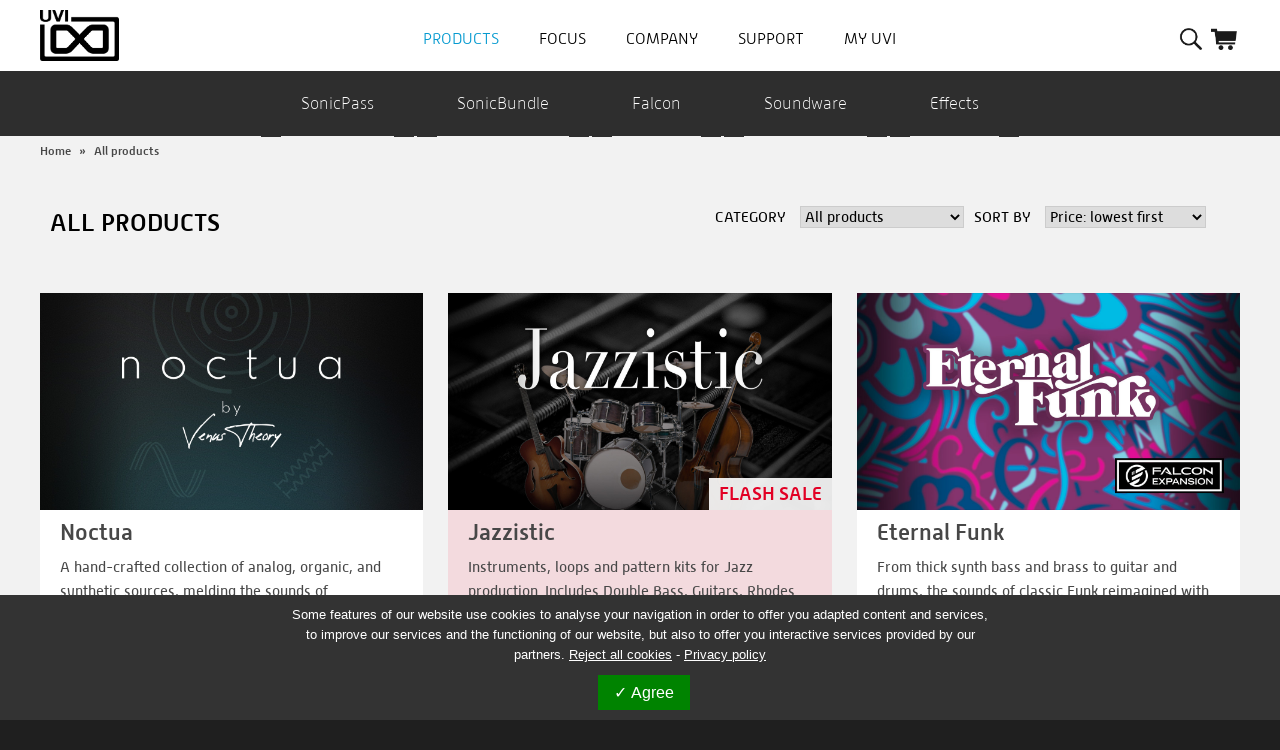

--- FILE ---
content_type: text/html; charset=utf-8
request_url: https://www.uvi.net/en/store?orderby=price&orderway=asc
body_size: 27803
content:
<!DOCTYPE html>
<!--[if lt IE 7]><html class="no-js lt-ie9 lt-ie8 lt-ie7"> <![endif]-->
<!--[if IE 7]><html class="no-js lt-ie9 lt-ie8"> <![endif]-->
<!--[if IE 8]><html class="no-js lt-ie9 lt-ie10"> <![endif]-->
<!--[if IE 9]><html class="no-js ie9 lt-ie10"><![endif]-->

<head>
    <meta name="facebook-domain-verification" content="llurpzisf9dnn70lwx25e95pt3s4ql" />
    <script src="https://www.uvi.net/themes/uvi/js/tarteaucitron-1.9.4/tarteaucitron.js"></script>
    <link href="https://www.uvi.net/themes/uvi/js/tarteaucitron-1.9.4/css/tarteaucitron.css" rel="stylesheet" type="text/css" media="screen" />
    <script src="https://www.uvi.net/themes/uvi/js/tarteaucitron-1.9.4/tarteaucitronperso.js"></script>

    <title>Discover all UVI Products - UVI</title>
    <meta charset="UTF-8">
            <meta name="description" content="Discover UVI instruments and effects now - Falcon, Relayer, Vintage Vault 2, Orchestral Suite and much more await!" />
        <meta http-equiv="X-UA-Compatible" content="IE=edge,chrome=1">
    <meta name="robots" content="index,follow" />
    
        <link rel="icon" type="image/vnd.microsoft.icon" href="https://www.uvi.net/img/favicon.ico?1745506934" />
    <link rel="shortcut icon" type="image/x-icon" href="https://www.uvi.net/img/favicon.ico?1745506934" />
    <script type="text/javascript">/* <![CDATA[ */;var baseDir='https://www.uvi.net/';var static_token='3d25d91b76a08c5e345862777f6c9f5b';var token='3d25d91b76a08c5e345862777f6c9f5b';var priceDisplayPrecision=2;var priceDisplayMethod=0;var roundMode=2;/* ]]> */</script>
    <link rel="stylesheet" href="https://cdnjs.cloudflare.com/ajax/libs/font-awesome/6.7.2/css/all.min.css" integrity="sha512-Evv84Mr4kqVGRNSgIGL/F/aIDqQb7xQ2vcrdIwxfjThSH8CSR7PBEakCr51Ck+w+/U6swU2Im1vVX0SVk9ABhg==" crossorigin="anonymous" referrerpolicy="no-referrer" />
    <script type="text/javascript" src="//use.typekit.net/ruh7bas.js"></script>
    <script type="text/javascript">/* <![CDATA[ */;Typekit.load();/* ]]> */</script>
    <link href="https://www.uvi.net/themes/uvi/css/reset.css" rel="stylesheet" type="text/css" media="screen" />
                        <link href="https://www.uvi.net/themes/uvi/cache/v_1320_7ad3e6cf5b1cd0b211b85c6902b81572_all.css" rel="stylesheet" type="text/css" media="all" />
                                    <script type="text/javascript" src="/js/jquery/jquery-1.11.0.min.js"></script>
                    <script type="text/javascript" src="/js/jquery/jquery-migrate-1.2.1.min.js"></script>
                    <script type="text/javascript" src="/js/jquery/plugins/jquery.easing.js"></script>
                    <script type="text/javascript" src="/js/tools.js"></script>
                    <script type="text/javascript" src="/js/jquery/plugins/fancybox/jquery.fancybox.js"></script>
                    <script type="text/javascript" src="https://stratus.soundcloud.com/stratus.js"></script>
                    <script type="text/javascript" src="/themes/uvi/js/store.js"></script>
                    <script type="text/javascript" src="/themes/uvi/js/popbox.js"></script>
                    <script type="text/javascript" src="https://www.uvi.net/js/jquery/jquery-ui.js"></script>
                    <script type="text/javascript" src="https://cdn.tailwindcss.com"></script>
                    <script type="text/javascript" src="https://kit.fontawesome.com/d0e60f7468.js"></script>
                    <script type="text/javascript" src="/js/jquery/plugins/autocomplete/jquery.autocomplete.js"></script>
                    <script type="text/javascript" src="/themes/uvi/js/modules/blockcart2/ajax-cart.js"></script>
                    <script type="text/javascript" src="/themes/uvi/js/modules/lofuserinfo/assets/script.js"></script>
                    <script type="text/javascript" src="/modules/pm_adsandslideshow/js/pm_adsandslideshow.js"></script>
                    <script type="text/javascript" src="/modules/pm_adsandslideshow/js/sudoslider/jquery.sudoSlider.js"></script>
                    <script type="text/javascript" src="/modules/uvisupportcontact/js/uvisupportcontact.js"></script>
                    <script type="text/javascript" src="/modules/uvisupportcontact/js/jquery.validate.js"></script>
                    <script type="text/javascript" src="/modules/uvisupportcontact/js/additional-methods.js"></script>
                    <script type="text/javascript" src="/modules/uvidemosmgmt/js/uvidemosmgmt.js"></script>
                    <script type="text/javascript" src="/modules/uvidemosmgmt/js/jquery.validate.js"></script>
                    <script type="text/javascript" src="/modules/uvidemosmgmt/js/additional-methods.js"></script>
                    <script type="text/javascript" src="//cdnjs.cloudflare.com/ajax/libs/clipboard.js/1.4.0/clipboard.min.js"></script>
                    <script type="text/javascript" src="/modules/uvipopin/js/uvipopin.js"></script>
                    <script type="text/javascript" src="/modules/uvipopin/js/bpopup/jquery.bpopup.min.js"></script>
                <!--[if lt IE 9]>
    <script src="https://www.uvi.net/themes/uvi/js/html5-3.6-respond-1.1.0.min.js"></script>
    <![endif]-->
    	<!--[if lt IE 8]>
	<script type="text/javascript" src="https://www.uvi.net/modules/pm_advancedtopmenu/js/pm_advancedtopmenuiefix.js"></script>
	<![endif]-->
<!-- /MODULE PM_AdvancedTopMenu || Presta-Module.com --><script type="text/javascript">/* <![CDATA[ */;$(document).ready(function(){$('#payment_paypal_express_checkout').click(function(){$('#paypal_payment_form').submit();return false;});$('#paypal_payment_form').live('submit',function(){var nb=$('#quantity_wanted').val();var id=$('#idCombination').val();$('#paypal_payment_form input[name=quantity]').val(nb);$('#paypal_payment_form input[name=id_p_attr]').val(id);});function displayExpressCheckoutShortcut(){var id_product=$('input[name="id_product"]').val();var id_product_attribute=$('input[name="id_product_attribute"]').val();$.ajax({type:"GET",url:baseDir+'/modules/paypal/express_checkout/ajax.php',data:{get_qty:"1",id_product:id_product,id_product_attribute:id_product_attribute},cache:false,success:function(result){if(result=='1'){$('#container_express_checkout').slideDown();}else{$('#container_express_checkout').slideUp();}
return true;}});}
$('select[name^="group_"]').change(function(){displayExpressCheckoutShortcut();});$('.color_pick').click(function(){displayExpressCheckoutShortcut();});var modulePath='modules/paypal';var subFolder='/integral_evolution';var baseDirPP=baseDir.replace('http','https');var fullPath=baseDirPP+modulePath+subFolder;var confirmTimer=false;if($('form[target="hss_iframe"]').length==0){if($('select[name^="group_"]').length>0)
displayExpressCheckoutShortcut();return false;}else{checkOrder();}
function checkOrder(){if(confirmTimer==false)
confirmTimer=setInterval(getOrdersCount,1000);}});/* ]]> */</script>
<link rel="alternate" type="application/rss+xml" title="Discover all UVI Products - UVI" href="https://www.uvi.net/modules/feeder/rss.php?id_category=13&amp;orderby=price&amp;orderway=asc" /><!-- Nemops.com OpenGraph Module -->


	<meta property="og:type"                   content="website" />
		<meta property="og:title"                  content="Discover all UVI Products - UVI" />
		
		<meta property="og:image"                  content="https://www.uvi.net/c/-category_default/store.jpg" />	
	
	<meta property="og:site_name"              content="UVI" />

	<meta property="og:description"            content="Discover UVI instruments and effects now - Falcon, Relayer, Vintage Vault 2, Orchestral Suite and much more await!" />
	<meta property="og:url"                    content="http://www.uvi.net/en/store?orderby=price&orderway=asc" />
	




<!-- /end Nemops.com OpenGraph Module -->
    <script src="https://www.uvi.net/themes/uvi/js/modified_advanced_top_menu.js"></script>
    <link href="https://www.uvi.net/themes/uvi/css/uvi.css" rel="stylesheet" type="text/css" media="screen" />

    
        <script type="text/javascript">/* <![CDATA[ */;tarteaucitron.user.facebookpixelId='500010050205155';tarteaucitron.user.facebookpixelMore=function(){};(tarteaucitron.job=tarteaucitron.job||[]).push('facebookpixel');tarteaucitron.user.googletagmanagerId='GTM-WQ85ZQN';(tarteaucitron.job=tarteaucitron.job||[]).push('googletagmanager');window.dataLayer=new Array();/* ]]> */</script>
        <script id="mcjs">!function(c,h,i,m,p){m=c.createElement(h),p=c.getElementsByTagName(h)[0],m.async=1,m.src=i,p.parentNode.insertBefore(m,p)}(document,"script","https://chimpstatic.com/mcjs-connected/js/users/88bd9ba541ed41a486af28d50/0a5af47561e40b2c8b8a5c237.js");</script>
    
    <script>/* <![CDATA[ */;var tarteaucitronForceLanguage='en';/* ]]> */</script>
    <script src="https://kit.fontawesome.com/d0e60f7468.js" crossorigin="anonymous"></script>
    <script defer src="https://cdn.jsdelivr.net/npm/alpinejs@3.x.x/dist/cdn.min.js"></script>
    <script src="https://cdn.tailwindcss.com"></script>
</head>

<body id="category" class="lang_en">
<!--[if lt IE 7]>
<div style='border: 1px solid #F7941D; background: #FEEFDA; text-align: center; clear: both; height: 75px; position: relative;'>
    <div style='position: absolute; right: 3px; top: 3px; font-family: courier new; font-weight: bold;'><a href='#' onclick='javascript:this.parentNode.parentNode.style.display="none"; return false;'><img src='http://www.ie6nomore.com/files/theme/ie6nomore-cornerx.jpg' style='border: none;' alt='Close this notice'/></a></div>
    <div style='width: 640px; margin: 0 auto; text-align: left; padding: 0; overflow: hidden; color: black;'>
        <div style='width: 75px; float: left;'><img src='http://www.ie6nomore.com/files/theme/ie6nomore-warning.jpg' alt='Warning!'/></div>
        <div style='width: 275px; float: left; font-family: Arial, sans-serif;'>
            <div style='font-size: 14px; font-weight: bold; margin-top: 12px;'>You are using an outdated browser</div>
            <div style='font-size: 12px; margin-top: 6px; line-height: 12px;'>For a better experience using this site, please upgrade to a modern web browser.</div>
        </div>
        <div style='width: 75px; float: left;'><a href='http://www.firefox.com' target='_blank'><img src='http://www.ie6nomore.com/files/theme/ie6nomore-firefox.jpg' style='border: none;' alt='Get Firefox'/></a></div>
        <div style='width: 75px; float: left;'><a href='http://www.browserforthebetter.com/download.html' target='_blank'><img src='http://www.ie6nomore.com/files/theme/ie6nomore-ie8.jpg' style='border: none;' alt='Get Internet Explorer 8'/></a></div>
        <div style='width: 73px; float: left;'><a href='http://www.apple.com/safari/download/' target='_blank'><img src='http://www.ie6nomore.com/files/theme/ie6nomore-safari.jpg' style='border: none;' alt='Get Safari 4'/></a></div>
        <div style='float: left;'><a href='http://www.google.com/chrome' target='_blank'><img src='http://www.ie6nomore.com/files/theme/ie6nomore-chrome.jpg' style='border: none;' alt='Get Google Chrome'/></a></div>
    </div>
</div>
<![endif]-->

<div id="page" class="clearfix" style="position: relative; z-index: 1;">
    <div class="large_header_bg clearfix">
        <!-- Header -->

        <!-- BEGIN MODULE PM_AdvancedTopMenu -->
<div id="header" class="container_9 flex">
    <a id="header_logo" class="!w-[188px] lg:!w-auto" href="http://www.uvi.net/" title="UVI">
        <img class="logo" src="https://www.uvi.net/themes/uvi/img/logo_uvi_2018@2x.png" alt="UVI" />
    </a>
    <div id="header_right" class="ml-auto">
        <div id="adtm_menu">
            <div id="adtm_menu_inner">
                <ul id="menu">
                                                                <li class="li-niveau1 advtm_menu_2  sub"><a href="/store" title="Products"  class=" a-niveau1"><span class="advtm_menu_span advtm_menu_span_2">Products</span><!--[if gte IE 7]><!--></a>                
                	<div class="adtm_sub en">
                		                		
                		                			                				
                				<div class="adtm_column_wrap advtm_column_wrap_1">
                				                				<div class="adtm_column_wrap_sizer">&nbsp;</div>
                				                					                						                						                						<div class="jsAdtmColumn adtm_column adtm_column_34">
                						<div class="triangle"><h5><a href="https://www.uvi.net/sonicpass" title="SonicPass"  class=""><img src="https://www.uvi.net/modules/pm_advancedtopmenu/column_icons/34-en.png" alt="SonicPass" title="SonicPass" width="182" height="182" class="adtm_menu_icon img-responsive" />SonicPass</a></h5></div>                						                						                						</div>
                						                					                
                				                					                						                						                						<div class="jsAdtmColumn adtm_column adtm_column_36">
                						<div class="triangle"><h5><a href="/sonicbundle" title="SonicBundle"  class="">SonicBundle</a></h5></div>                						                						                						</div>
                						                					                
                				                					                						                						                						<div class="jsAdtmColumn adtm_column adtm_column_1">
                						<div class="triangle"><h5><a href="/falcon" title="Falcon"  class="">Falcon</a></h5></div>                						                						                						</div>
                						                					                
                				                					                						                						                						<div class="jsAdtmColumn adtm_column adtm_column_2">
                						<div class="triangle"><h5><a href="/soundware" title="Soundware"  class="">Soundware</a></h5></div>                						                						                						    <div class="div_adtm_elements jsDivAdtmElements">
                    						    <div class="sub_div_adtm_elements">
                        							<ul class="adtm_elements adtm_elements_2 ">
	                        								                        									                        											                        									<li ><a href="http://www.uvi.net/en/vintage-synth" title="Vintage Synth"  class="">Vintage Synth</a></li>
		                        									                        									                        								                        									                        											                        									<li ><a href="http://www.uvi.net/en/pianos-keyboards" title="Pianos &amp; Keyboards"  class="">Pianos &amp; Keyboards</a></li>
		                        									                        									                        								                        									                        											                        									<li ><a href="http://www.uvi.net/en/bass-drums-perc" title="Bass, Drums &amp; Perc."  class="">Bass, Drums &amp; Perc.</a></li>
		                        									                        									                        								                        									                        											                        									<li ><a href="http://www.uvi.net/en/orchestral" title="Orchestral"  class="">Orchestral</a></li>
		                        									                        									                        								                        									                        											                        									<li ><a href="http://www.uvi.net/en/world" title="World"  class="">World</a></li>
		                        									                        									                        								                        									                        											                        									<li ><a href="http://www.uvi.net/en/unconventional" title="Unconventional"  class="">Unconventional</a></li>
		                        									                        									                        								                        									                        											                        									<li ><a href="http://www.uvi.net/en/soundfx" title="Sound FX"  class="">Sound FX</a></li>
		                        									                        									                        								                        									                        											                        									<li ><a href="http://www.uvi.net/en/falcon-expansions" title="Falcon Expansions"  class="">Falcon Expansions</a></li>
		                        									                        									                        								                        									                        											                        									<li ><a href="/soundware" title="+ See all"  class="">+ See all</a></li>
		                        									                        									                        							                        							</ul>
                        							                        							                        							<div class="adtm_elements_image">
                            							                            							<a href="https://www.uvi.net/mosaiq"><img src="/modules/uvibanners/views/img/banners/76_en.jpg" id="categoryImage"/></a>
                            							                        							</div>
                        							                        							<div class="clear"></div>
                    						    </div>
                						    </div>
                						                						</div>
                						                					                
                				                					                						                						                						<div class="jsAdtmColumn adtm_column adtm_column_5">
                						<div class="triangle"><h5><a href="/effects.html" title="Effects"  class="">Effects</a></h5></div>                						                						                						    <div class="div_adtm_elements jsDivAdtmElements">
                    						    <div class="sub_div_adtm_elements">
                        							<ul class="adtm_elements adtm_elements_5 ">
	                        								                        									                        											                        									<li ><a href="/tape-suite.html" title="Tape Suite"  class="">Tape Suite</a></li>
		                        									                        									                        								                        									                        											                        									<li ><a href="/opal.html" title="Opal"  class="">Opal</a></li>
		                        									                        									                        								                        									                        											                        									<li ><a href="/dual-delay-x.html" title="Dual Delay X"  class="">Dual Delay X</a></li>
		                        									                        									                        								                        									                        											                        									<li ><a href="/drum-replacer.html" title="Drum Replacer"  class="">Drum Replacer</a></li>
		                        									                        									                        								                        									                        											                        									<li ><a href="/plate.html" title="Plate"  class="">Plate</a></li>
		                        									                        									                        								                        									                        											                        									<li ><a href="/shade.html" title="Shade"  class="">Shade</a></li>
		                        									                        									                        								                        									                        											                        									<li ><a href="https://www.uvi.net/en/effects" title="+ See all"  class="">+ See all</a></li>
		                        									                        									                        							                        							</ul>
                        							                        								<div class="adtm_elements_image">
	                        								                        								<a href="https://www.uvi.net/bloom"><img src="/modules/uvibanners/views/img/banners/77_en.jpg" id="categoryImage"/></a>
	                        								                        							</div>
                        							                        							                        							<div class="clear"></div>
                    						    </div>
                						    </div>
                						                						</div>
                						                					                
                				                				                				</div>
                		
                			                		                	
                		                	</div>
                
                </li>
                                                                                <li class="li-niveau1 advtm_menu_7 "><a href="/uvi-focus-behind-the-scenes-uvi" title="Focus"  class=" a-niveau1"><span class="advtm_menu_span advtm_menu_span_7">Focus</span></a></li>
                                                                                <li class="li-niveau1 advtm_menu_5 "><a href="/about-us" title="Company"  class=" a-niveau1"><span class="advtm_menu_span advtm_menu_span_5">Company</span></a></li>
                                                                                <li class="li-niveau1 advtm_menu_6 "><a href="https://support.uvi.net/hc/en-us" title="Support"  class=" a-niveau1"><span class="advtm_menu_span advtm_menu_span_6">Support</span></a></li>
                                                </ul>
                <div class="clear"></div>
            </div>
        </div>
       
<!-- END MODULE PM_AdvancedTopMenu --><div id="lof_header_user">
    <div id="lof_wrraper">
    <div id="lof_header_user_info">
                            <a class="lof_btnsignin" href="https://www.uvi.net/en/my-account"><span>My UVI</span></a> 
                            <div class="lof_container_signin lof_popup">
                          <div class="lof_wrapper">
                                                   <form action="https://www.uvi.net/en/authentication" method="post" id="loflogin_form" class="lof-form">
                                <fieldset>
                                    <p class="text">
                                        <label for="email">Email</label><br />
                                        <span><input type="text" id="email" name="email" value="" class="account_input" /></span>
                                    </p>
                                    <p class="text">
                                        <label for="passwd">Password</label><br/>
                                        <span><input type="password" id="passwd" name="passwd" value="" class="account_input" /></span>
                                    </p>
                                    <p class="submit">
                                        
                                        <input type="hidden" class="hidden" name="back" value="http://www.uvi.net/en/store?orderby=price&orderway=asc" />
                                        
                                        <input type="submit" id="SubmitLogin" name="SubmitLogin" class="blue" value="Login" />
                                    </p>
                                    <p class="lost_password"><a href="https://www.uvi.net/en/password-recovery">Forgot your password?</a></p>
                                </fieldset>
                            </form>
                                                        
                            <form action="https://www.uvi.net/en/authentication" method="post" id="lof_create-account_form" class="std">
                                    <fieldset>
                                        <!--<h3>Create your account</h3>-->
                                        <strong>New to UVI?</strong>
                                        <p class="text">
                                            <label for="email_create">Email</label><br />
                                            <span><input type="text" id="email_create" name="email_create" value="" class="account_input" /></span>
                                        </p>
                                        <p class="submit">
                                            
                                                <input type="hidden" class="hidden" name="back" value="my-account" />
                                            <input type="submit" id="SubmitCreate" name="SubmitCreate" class="blue" value="Create your account" />
                                            <input type="hidden" class="hidden" name="SubmitCreate" value="Sign up now" />
                                          
                                        </p>
                                    </fieldset>
                                </form>

                                                          </div>
                  </div>
    </div>
   </div>
</div>

<!-- Block user information module HEADER -->
<div id="header_user">
	<ul id="header_nav">
		<li id="shopping_menumob" class="jsMenuMobile ">
			<a href="#" class="!w-[58px] lg:!w-auto"></a>
		</li>
		<li id="shopping_user">
			<a href="https://www.uvi.net/en/my-account" class="!w-[58px] lg:!w-auto"></a>
		</li>
		<li id="shopping_search">
			<a href="#" class="!w-[62px] lg:!w-auto"></a>
		</li>
					<li id="shopping_cart">
				<a href="https://www.uvi.net/en/quick-order" class="!w-[78px] lg:!w-auto"
					title="Your Shopping Cart">&nbsp;
					<span class="ajax_cart_quantity hidden">0</span>
					<!--<span class="ajax_cart_product_txt hidden">product</span>
			<span class="ajax_cart_product_txt_s hidden">products</span>
							<span class="ajax_cart_total hidden">
																	$0
									</span>
			
			<span class="ajax_cart_no_product">(empty)</span>-->
				</a>
			</li>
			</ul>
</div>
<!-- /Block user information module HEADER -->



<script type="text/javascript">/* <![CDATA[ */;var CUSTOMIZE_TEXTFIELD=1;var img_dir='https://www.uvi.net/themes/uvi/img/';/* ]]> */</script>
<script type="text/javascript">/* <![CDATA[ */;var customizationIdMessage='Customization #';var removingLinkText='remove this product from my cart';var freeShippingTranslation='-';var freeProductTranslation='Free!';var delete_txt='Delete';/* ]]> */</script>


<div id="empty_cart_block" class="block exclusive">
    Your shopping cart is empty
</div>

<!-- MODULE Block cart -->
<div id="cart_block" class="block exclusive">
	<h4>
		<a href="https://www.uvi.net/en/quick-order" title="View my shopping cart" rel="nofollow">Cart</a>
				<span id="block_cart_expand" class="hidden">&nbsp;</span>
		<span id="block_cart_collapse" >&nbsp;</span>
			</h4>
	<div class="block_content">
	<!-- block summary -->
	<div id="cart_block_summary" class="collapsed">
		<span class="ajax_cart_quantity" style="display:none;">0</span>
		<span class="ajax_cart_product_txt_s" style="display:none">products</span>
		<span class="ajax_cart_product_txt" >product</span>
		<span class="ajax_cart_total" style="display:none">
					</span>
		<span class="ajax_cart_no_product" >(empty)</span>
	</div>
	<!-- block list of products -->
	<div id="cart_block_list" class="expanded">
			<p  id="cart_block_no_products">No products</p>
			
		<p id="cart-prices">
		    
									<span id="cart_block_total" class="price ajax_block_cart_total">$0</span>
			<span>Total</span>
		</p>
				<p id="cart-buttons">
						<a href="https://www.uvi.net/en/quick-order" id="button_order_cart" class="exclusive_large" title="Check out" rel="nofollow"><span></span>Check out</a>
		</p>
	</div>
</div>
<!-- /MODULE Block cart -->


<div class="clear"></div>
    </div>
</div>
</div>
<!-- block seach mobile -->
<!-- Block search module TOP -->
<div id="header_search_block_top">
    <div id="search_block_top">
    	<form method="get" action="https://www.uvi.net/en/search" id="searchbox">
    		<p>
    			<label for="search_query_top"><!-- image on background --></label>
    			<input type="hidden" name="controller" value="search" />
    			<input type="hidden" name="orderby" value="position" />
    			<input type="hidden" name="orderway" value="desc" />
    			<input class="search_query effect-16" type="text" id="search_query_top" name="search_query" value="" placeholder="Search"/>
    			<input type="submit" name="submit_search" value="Search" class="button" />
    			<span class="focus-border"></span>
    	</p>
    	</form>
    </div>
</div>

<!-- /Block search module TOP -->

</div>
<div id="adtm-submenu-container">
    <div id="adtm-submenu" class="jsAdtmSubLocation">

    </div>
    <div id="adtm-submenu2" class="jsAdtmSub2Location">

    </div>
</div>
<div class="large_header_bg_2">
    <div class="container_9 clearfix">
        
<!-- Breadcrumb -->
<div class="breadcrumb">
	<a href="http://www.uvi.net/" title="return to Home">Home</a>
			<span class="navigation-pipe" >&raquo;</span>
					<span class="navigation_page">All products</span>
			</div>
<!-- /Breadcrumb -->
    </div>
</div>

<div class="container_9 clearfix">

    <!-- Center -->
    <div class="center_column hide_index clearfix grid_5">

	






                        <div class="cat_final">
                <h1>All products</h1>
                            </div>
        
                    <!-- Utilisation du template product-listcat.tpl pour les catégories Software et Apps -->
            <div class="content_sortPagiBar">
                
                            
                <div class="sortPagiBar clearfix">
                    
    <form id="productsSortForm" action="https://www.uvi.net/en/store">
    <p class="select">
        <label for="selectPrductSort">Sort by</label>
        <select id="selectPrductSort" onchange="document.location.href = $(this).val();">
            <option value="http://www.uvi.net/en/store?orderby=position&amp;orderway=asc" >--</option>
                        <option value="http://www.uvi.net/en/store?orderby=price&amp;orderway=asc" selected="selected">Price: lowest first</option>
            <option value="http://www.uvi.net/en/store?orderby=price&amp;orderway=desc" >Price: highest first</option>
                        <option value="http://www.uvi.net/en/store?orderby=name&amp;orderway=asc" >Product Name: A to Z</option>
            <option value="http://www.uvi.net/en/store?orderby=name&amp;orderway=desc" >Product Name: Z to A</option>
            
        </select>
    </p>
</form>

                    <form id="storeCatsForm" action="https://www.uvi.net/category.php?id_category=13">
    <p class="select">
        <label for="selectStoreCat">Category</label>
        <select id="selectStoreCat" onchange="document.location.href = $(this).val();">
            
                                        <option value="http://www.uvi.net/en/store" selected="selected">All products</option>
                            <option value="http://www.uvi.net/en/soundware" >Soundware</option>
                            <option value="http://www.uvi.net/en/effects" >Effects</option>
                            <option value="http://www.uvi.net/en/ios-apps" >iOS Apps</option>
                            <option value="http://www.uvi.net/en/holiday-synth-market" >Holiday Synth Market</option>
                                        <option value="http://www.uvi.net/en/vintage-synth" >Vintage Synth</option>
                            <option value="http://www.uvi.net/en/pianos-keyboards" >Pianos & Keyboards</option>
                            <option value="http://www.uvi.net/en/bass-drums-perc" >Bass, Drums & Perc.</option>
                            <option value="http://www.uvi.net/en/orchestral" >Orchestral</option>
                            <option value="http://www.uvi.net/en/world" >World</option>
                            <option value="http://www.uvi.net/en/unconventional" >Unconventional</option>
                            <option value="http://www.uvi.net/en/soundfx" >Sound FX</option>
                            <option value="http://www.uvi.net/en/falcon-expansions" >Falcon Expansions</option>
                    </select>
    </p>
</form>
                    


                    
                </div>
            </div>

                <div class="grid grid-cols-1 lg:grid-cols-3 gap-16 lg:gap-10 px-10 lg:px-0" id="product-list">
                                                
                                        
                                        
            <div class="group flex flex-col text-5xl lg:text-2xl bg-white">
                <div class="relative">
                    <img alt="Noctua" src="https://www.uvi.net/1622/noctua.jpg" />

                                                                
                    

                    
                    <div class="opacity-0 group-hover:opacity-100 flex absolute bg-black/70 items-center justify-center gap-x-8 w-full h-full top-0 transition-all duration-300">
                        <a href="http://www.uvi.net/en/soundware/noctua.html" class="border border-white px-8 py-3 lg:px-6 lg:py-2 text-white hover:bg-white hover:text-black text-7xl lg:text-4xl">
                            Discover
                        </a>
                        
                                                    <a data-productid="454" data-buylink="http://www.uvi.net/en/soundware/noctua.html" data-productname="Noctua" class="border border-white px-8 py-3 lg:px-6 lg:py-2 text-white hover:bg-white hover:text-black text-7xl lg:text-4xl add-to-cart-btn">
                                <i class="fa-sharp fa-light fa-cart-shopping"></i>
                            </a>
                                            </div>
                </div>

                <div class="grow px-8 py-8 lg:py-4">
                    <div class="text-6xl lg:text-4xl font-medium mb-4">
                        <a href="http://www.uvi.net/en/soundware/noctua.html" title="Noctua">
                            Noctua
                        </a>
                    </div>

                    <div class="leading-relaxed">
                        A hand-crafted collection of analog, organic, and synthetic sources, melding the sounds of contemporary scoring with a gritty cinematic edge 
                    </div>
                </div>

                <div class="flex items-center justify-center px-8 pb-12 lg:pb-8">
                                                                        <a class="inline-block border border-black rounded-xl py-2 px-4 hover:bg-black hover:text-white" href="http://www.uvi.net/en/soundware/noctua.html">
                                Free
                            </a>
                                                            </div>
            </div>
                                                
                                        
                                        
            <div class="group flex flex-col text-5xl lg:text-2xl bg-[#f3dade]">
                <div class="relative">
                    <img alt="" src="https://www.uvi.net/1549/jazzistic.jpg" />

                                            <div class="absolute bottom-0 right-0 bg-white/90 py-2 px-4 text-[#e20025]  text-6xl lg:text-3xl font-medium uppercase">
                                                                                                FLASH SALE
                                                                                    </div>
                    
                    

                    
                    <div class="opacity-0 group-hover:opacity-100 flex absolute bg-black/70 items-center justify-center gap-x-8 w-full h-full top-0 transition-all duration-300">
                        <a href="http://www.uvi.net/en/bass-drums-perc/jazzistic.html" class="border border-white px-8 py-3 lg:px-6 lg:py-2 text-white hover:bg-white hover:text-black text-7xl lg:text-4xl">
                            Discover
                        </a>
                        
                                                    <a data-productid="94" data-buylink="http://www.uvi.net/en/bass-drums-perc/jazzistic.html" data-productname="Jazzistic" class="border border-white px-8 py-3 lg:px-6 lg:py-2 text-white hover:bg-white hover:text-black text-7xl lg:text-4xl add-to-cart-btn">
                                <i class="fa-sharp fa-light fa-cart-shopping"></i>
                            </a>
                                            </div>
                </div>

                <div class="grow px-8 py-8 lg:py-4">
                    <div class="text-6xl lg:text-4xl font-medium mb-4">
                        <a href="http://www.uvi.net/en/bass-drums-perc/jazzistic.html" title="Jazzistic">
                            Jazzistic
                        </a>
                    </div>

                    <div class="leading-relaxed">
                        Instruments, loops and pattern kits for Jazz production. Includes Double Bass, Guitars, Rhodes MK1, Hammond B3, drums and more
                    </div>
                </div>

                <div class="flex items-center justify-center px-8 pb-12 lg:pb-8">
                                                                        <div class="flex items-center justify-center gap-x-4">
                                                                    <div class="text-center bg-[#e20025] text-white px-2 py-1">
                                                                                                                                                                                    -63
                                                                                        %
                                                                            </div>
                                                                <div>
                                    <span class="text-5xl lg:text-2xl text-[#e20025]">$29</span>

                                                                            <div class="line-through text-4xl lg:text-xl">
                                            $79
                                        </div>
                                                                    </div>
                            </div>
                                                            </div>
            </div>
                                                
                                        
                                        
            <div class="group flex flex-col text-5xl lg:text-2xl bg-white">
                <div class="relative">
                    <img alt="Eternal Funk" src="https://www.uvi.net/1453/eternal-funk.jpg" />

                                                                
                    

                    
                    <div class="opacity-0 group-hover:opacity-100 flex absolute bg-black/70 items-center justify-center gap-x-8 w-full h-full top-0 transition-all duration-300">
                        <a href="http://www.uvi.net/en/falcon-expansions/eternal-funk.html" class="border border-white px-8 py-3 lg:px-6 lg:py-2 text-white hover:bg-white hover:text-black text-7xl lg:text-4xl">
                            Discover
                        </a>
                        
                                                    <a data-productid="328" data-buylink="http://www.uvi.net/en/falcon-expansions/eternal-funk.html" data-productname="Eternal Funk" class="border border-white px-8 py-3 lg:px-6 lg:py-2 text-white hover:bg-white hover:text-black text-7xl lg:text-4xl add-to-cart-btn">
                                <i class="fa-sharp fa-light fa-cart-shopping"></i>
                            </a>
                                            </div>
                </div>

                <div class="grow px-8 py-8 lg:py-4">
                    <div class="text-6xl lg:text-4xl font-medium mb-4">
                        <a href="http://www.uvi.net/en/falcon-expansions/eternal-funk.html" title="Eternal Funk">
                            Eternal Funk
                        </a>
                    </div>

                    <div class="leading-relaxed">
                        From thick synth bass and brass to guitar and drums, the sounds of classic Funk reimagined with the power of Falcon
                    </div>
                </div>

                <div class="flex items-center justify-center px-8 pb-12 lg:pb-8">
                                                                        <div class="flex items-center justify-center gap-x-4">
                                                                <div>
                                    <span class="text-5xl lg:text-2xl ">$39</span>

                                                                    </div>
                            </div>
                                                            </div>
            </div>
                                                
                                        
                                        
            <div class="group flex flex-col text-5xl lg:text-2xl bg-white">
                <div class="relative">
                    <img alt="Cinematic Shades" src="https://www.uvi.net/1444/cinematic-shades.jpg" />

                                                                
                    

                    
                    <div class="opacity-0 group-hover:opacity-100 flex absolute bg-black/70 items-center justify-center gap-x-8 w-full h-full top-0 transition-all duration-300">
                        <a href="http://www.uvi.net/en/falcon-expansions/cinematic-shades.html" class="border border-white px-8 py-3 lg:px-6 lg:py-2 text-white hover:bg-white hover:text-black text-7xl lg:text-4xl">
                            Discover
                        </a>
                        
                                                    <a data-productid="295" data-buylink="http://www.uvi.net/en/falcon-expansions/cinematic-shades.html" data-productname="Cinematic Shades" class="border border-white px-8 py-3 lg:px-6 lg:py-2 text-white hover:bg-white hover:text-black text-7xl lg:text-4xl add-to-cart-btn">
                                <i class="fa-sharp fa-light fa-cart-shopping"></i>
                            </a>
                                            </div>
                </div>

                <div class="grow px-8 py-8 lg:py-4">
                    <div class="text-6xl lg:text-4xl font-medium mb-4">
                        <a href="http://www.uvi.net/en/falcon-expansions/cinematic-shades.html" title="Cinematic Shades">
                            Cinematic Shades
                        </a>
                    </div>

                    <div class="leading-relaxed">
                        An evocative collection of sounds designed for composers and modern producers delivers powerful and emotive textures, rhythms and ambiances
                    </div>
                </div>

                <div class="flex items-center justify-center px-8 pb-12 lg:pb-8">
                                                                        <div class="flex items-center justify-center gap-x-4">
                                                                <div>
                                    <span class="text-5xl lg:text-2xl ">$39</span>

                                                                    </div>
                            </div>
                                                            </div>
            </div>
                                                
                                        
                                        
            <div class="group flex flex-col text-5xl lg:text-2xl bg-white">
                <div class="relative">
                    <img alt="Devinity" src="https://www.uvi.net/1455/devinity.jpg" />

                                                                
                    

                    
                    <div class="opacity-0 group-hover:opacity-100 flex absolute bg-black/70 items-center justify-center gap-x-8 w-full h-full top-0 transition-all duration-300">
                        <a href="http://www.uvi.net/en/falcon-expansions/devinity.html" class="border border-white px-8 py-3 lg:px-6 lg:py-2 text-white hover:bg-white hover:text-black text-7xl lg:text-4xl">
                            Discover
                        </a>
                        
                                                    <a data-productid="316" data-buylink="http://www.uvi.net/en/falcon-expansions/devinity.html" data-productname="Devinity" class="border border-white px-8 py-3 lg:px-6 lg:py-2 text-white hover:bg-white hover:text-black text-7xl lg:text-4xl add-to-cart-btn">
                                <i class="fa-sharp fa-light fa-cart-shopping"></i>
                            </a>
                                            </div>
                </div>

                <div class="grow px-8 py-8 lg:py-4">
                    <div class="text-6xl lg:text-4xl font-medium mb-4">
                        <a href="http://www.uvi.net/en/falcon-expansions/devinity.html" title="Devinity">
                            Devinity
                        </a>
                    </div>

                    <div class="leading-relaxed">
                        Dive into Falcon with renowned electronic musician and sound designer Richard Devine. Unique animated, modular sequences, FX, pads and more await
                    </div>
                </div>

                <div class="flex items-center justify-center px-8 pb-12 lg:pb-8">
                                                                        <div class="flex items-center justify-center gap-x-4">
                                                                <div>
                                    <span class="text-5xl lg:text-2xl ">$39</span>

                                                                    </div>
                            </div>
                                                            </div>
            </div>
                                                
                                        
                                        
            <div class="group flex flex-col text-5xl lg:text-2xl bg-white">
                <div class="relative">
                    <img alt="Pulsar" src="https://www.uvi.net/1454/pulsar.jpg" />

                                                                
                    

                    
                    <div class="opacity-0 group-hover:opacity-100 flex absolute bg-black/70 items-center justify-center gap-x-8 w-full h-full top-0 transition-all duration-300">
                        <a href="http://www.uvi.net/en/falcon-expansions/pulsar.html" class="border border-white px-8 py-3 lg:px-6 lg:py-2 text-white hover:bg-white hover:text-black text-7xl lg:text-4xl">
                            Discover
                        </a>
                        
                                                    <a data-productid="322" data-buylink="http://www.uvi.net/en/falcon-expansions/pulsar.html" data-productname="Pulsar" class="border border-white px-8 py-3 lg:px-6 lg:py-2 text-white hover:bg-white hover:text-black text-7xl lg:text-4xl add-to-cart-btn">
                                <i class="fa-sharp fa-light fa-cart-shopping"></i>
                            </a>
                                            </div>
                </div>

                <div class="grow px-8 py-8 lg:py-4">
                    <div class="text-6xl lg:text-4xl font-medium mb-4">
                        <a href="http://www.uvi.net/en/falcon-expansions/pulsar.html" title="Pulsar">
                            Pulsar
                        </a>
                    </div>

                    <div class="leading-relaxed">
                        Go deep with a dynamic collection of growling basses, futuristic leads, sunken atmospheres, otherworldly pads, effects and more
                    </div>
                </div>

                <div class="flex items-center justify-center px-8 pb-12 lg:pb-8">
                                                                        <div class="flex items-center justify-center gap-x-4">
                                                                <div>
                                    <span class="text-5xl lg:text-2xl ">$39</span>

                                                                    </div>
                            </div>
                                                            </div>
            </div>
                                                
                                        
                                        
            <div class="group flex flex-col text-5xl lg:text-2xl bg-white">
                <div class="relative">
                    <img alt="Spectre" src="https://www.uvi.net/1461/spectre.jpg" />

                                                                
                    

                    
                    <div class="opacity-0 group-hover:opacity-100 flex absolute bg-black/70 items-center justify-center gap-x-8 w-full h-full top-0 transition-all duration-300">
                        <a href="http://www.uvi.net/en/falcon-expansions/spectre.html" class="border border-white px-8 py-3 lg:px-6 lg:py-2 text-white hover:bg-white hover:text-black text-7xl lg:text-4xl">
                            Discover
                        </a>
                        
                                                    <a data-productid="278" data-buylink="http://www.uvi.net/en/falcon-expansions/spectre.html" data-productname="Spectre" class="border border-white px-8 py-3 lg:px-6 lg:py-2 text-white hover:bg-white hover:text-black text-7xl lg:text-4xl add-to-cart-btn">
                                <i class="fa-sharp fa-light fa-cart-shopping"></i>
                            </a>
                                            </div>
                </div>

                <div class="grow px-8 py-8 lg:py-4">
                    <div class="text-6xl lg:text-4xl font-medium mb-4">
                        <a href="http://www.uvi.net/en/falcon-expansions/spectre.html" title="Spectre">
                            Spectre
                        </a>
                    </div>

                    <div class="leading-relaxed">
                        Spectre for Falcon ventures to the heart of precision sound design evoking the energy, detail and futuristic stylings of modern electronic music
                    </div>
                </div>

                <div class="flex items-center justify-center px-8 pb-12 lg:pb-8">
                                                                        <div class="flex items-center justify-center gap-x-4">
                                                                <div>
                                    <span class="text-5xl lg:text-2xl ">$39</span>

                                                                    </div>
                            </div>
                                                            </div>
            </div>
                                                
                                        
                                        
            <div class="group flex flex-col text-5xl lg:text-2xl bg-white">
                <div class="relative">
                    <img alt="LoFi Dreams" src="https://www.uvi.net/1448/lofi-dreams.jpg" />

                                                                
                    

                    
                    <div class="opacity-0 group-hover:opacity-100 flex absolute bg-black/70 items-center justify-center gap-x-8 w-full h-full top-0 transition-all duration-300">
                        <a href="http://www.uvi.net/en/falcon-expansions/lofi-dreams.html" class="border border-white px-8 py-3 lg:px-6 lg:py-2 text-white hover:bg-white hover:text-black text-7xl lg:text-4xl">
                            Discover
                        </a>
                        
                                                    <a data-productid="350" data-buylink="http://www.uvi.net/en/falcon-expansions/lofi-dreams.html" data-productname="LoFi Dreams" class="border border-white px-8 py-3 lg:px-6 lg:py-2 text-white hover:bg-white hover:text-black text-7xl lg:text-4xl add-to-cart-btn">
                                <i class="fa-sharp fa-light fa-cart-shopping"></i>
                            </a>
                                            </div>
                </div>

                <div class="grow px-8 py-8 lg:py-4">
                    <div class="text-6xl lg:text-4xl font-medium mb-4">
                        <a href="http://www.uvi.net/en/falcon-expansions/lofi-dreams.html" title="LoFi Dreams">
                            LoFi Dreams
                        </a>
                    </div>

                    <div class="leading-relaxed">
                        A charactered and introspective collection of lo-fi drums, acoustic pianos, vibey keys, guitars, bass, pads, textures and more
                    </div>
                </div>

                <div class="flex items-center justify-center px-8 pb-12 lg:pb-8">
                                                                        <div class="flex items-center justify-center gap-x-4">
                                                                <div>
                                    <span class="text-5xl lg:text-2xl ">$39</span>

                                                                    </div>
                            </div>
                                                            </div>
            </div>
                                                
                                        
                                        
            <div class="group flex flex-col text-5xl lg:text-2xl bg-white">
                <div class="relative">
                    <img alt="SubCulture" src="https://www.uvi.net/1443/subculture.jpg" />

                                                                
                    

                    
                    <div class="opacity-0 group-hover:opacity-100 flex absolute bg-black/70 items-center justify-center gap-x-8 w-full h-full top-0 transition-all duration-300">
                        <a href="http://www.uvi.net/en/falcon-expansions/subculture.html" class="border border-white px-8 py-3 lg:px-6 lg:py-2 text-white hover:bg-white hover:text-black text-7xl lg:text-4xl">
                            Discover
                        </a>
                        
                                                    <a data-productid="305" data-buylink="http://www.uvi.net/en/falcon-expansions/subculture.html" data-productname="SubCulture" class="border border-white px-8 py-3 lg:px-6 lg:py-2 text-white hover:bg-white hover:text-black text-7xl lg:text-4xl add-to-cart-btn">
                                <i class="fa-sharp fa-light fa-cart-shopping"></i>
                            </a>
                                            </div>
                </div>

                <div class="grow px-8 py-8 lg:py-4">
                    <div class="text-6xl lg:text-4xl font-medium mb-4">
                        <a href="http://www.uvi.net/en/falcon-expansions/subculture.html" title="SubCulture">
                            SubCulture
                        </a>
                    </div>

                    <div class="leading-relaxed">
                        SubCulture for Falcon dives to electrifying depths with dark, powerful and cinematic subs, stabs, atmospheres, FX and more
                    </div>
                </div>

                <div class="flex items-center justify-center px-8 pb-12 lg:pb-8">
                                                                        <div class="flex items-center justify-center gap-x-4">
                                                                <div>
                                    <span class="text-5xl lg:text-2xl ">$39</span>

                                                                    </div>
                            </div>
                                                            </div>
            </div>
                                                
                                        
                                        
            <div class="group flex flex-col text-5xl lg:text-2xl bg-white">
                <div class="relative">
                    <img alt="Ether Fields" src="https://www.uvi.net/1460/ether-fields.jpg" />

                                                                
                    

                    
                    <div class="opacity-0 group-hover:opacity-100 flex absolute bg-black/70 items-center justify-center gap-x-8 w-full h-full top-0 transition-all duration-300">
                        <a href="http://www.uvi.net/en/falcon-expansions/ether-fields.html" class="border border-white px-8 py-3 lg:px-6 lg:py-2 text-white hover:bg-white hover:text-black text-7xl lg:text-4xl">
                            Discover
                        </a>
                        
                                                    <a data-productid="285" data-buylink="http://www.uvi.net/en/falcon-expansions/ether-fields.html" data-productname="Ether Fields" class="border border-white px-8 py-3 lg:px-6 lg:py-2 text-white hover:bg-white hover:text-black text-7xl lg:text-4xl add-to-cart-btn">
                                <i class="fa-sharp fa-light fa-cart-shopping"></i>
                            </a>
                                            </div>
                </div>

                <div class="grow px-8 py-8 lg:py-4">
                    <div class="text-6xl lg:text-4xl font-medium mb-4">
                        <a href="http://www.uvi.net/en/falcon-expansions/ether-fields.html" title="Ether Fields">
                            Ether Fields
                        </a>
                    </div>

                    <div class="leading-relaxed">
                        Ether Fields for Falcon traverses the cosmos with deep and atmospheric pads, lush and evolving soundscapes and haunting tones
                    </div>
                </div>

                <div class="flex items-center justify-center px-8 pb-12 lg:pb-8">
                                                                        <div class="flex items-center justify-center gap-x-4">
                                                                <div>
                                    <span class="text-5xl lg:text-2xl ">$39</span>

                                                                    </div>
                            </div>
                                                            </div>
            </div>
                                                
                                        
                                        
            <div class="group flex flex-col text-5xl lg:text-2xl bg-white">
                <div class="relative">
                    <img alt="Savage" src="https://www.uvi.net/1451/savage.jpg" />

                                                                
                    

                    
                    <div class="opacity-0 group-hover:opacity-100 flex absolute bg-black/70 items-center justify-center gap-x-8 w-full h-full top-0 transition-all duration-300">
                        <a href="http://www.uvi.net/en/falcon-expansions/savage.html" class="border border-white px-8 py-3 lg:px-6 lg:py-2 text-white hover:bg-white hover:text-black text-7xl lg:text-4xl">
                            Discover
                        </a>
                        
                                                    <a data-productid="345" data-buylink="http://www.uvi.net/en/falcon-expansions/savage.html" data-productname="Savage" class="border border-white px-8 py-3 lg:px-6 lg:py-2 text-white hover:bg-white hover:text-black text-7xl lg:text-4xl add-to-cart-btn">
                                <i class="fa-sharp fa-light fa-cart-shopping"></i>
                            </a>
                                            </div>
                </div>

                <div class="grow px-8 py-8 lg:py-4">
                    <div class="text-6xl lg:text-4xl font-medium mb-4">
                        <a href="http://www.uvi.net/en/falcon-expansions/savage.html" title="Savage">
                            Savage
                        </a>
                    </div>

                    <div class="leading-relaxed">
                        A volcanic collection of rhythmic and aggressive sequences, bass, leads, arps and more
                    </div>
                </div>

                <div class="flex items-center justify-center px-8 pb-12 lg:pb-8">
                                                                        <div class="flex items-center justify-center gap-x-4">
                                                                <div>
                                    <span class="text-5xl lg:text-2xl ">$39</span>

                                                                    </div>
                            </div>
                                                            </div>
            </div>
                                                
                                        
                                        
            <div class="group flex flex-col text-5xl lg:text-2xl bg-white">
                <div class="relative">
                    <img alt="Analog Motion" src="https://www.uvi.net/1463/analog-motion.jpg" />

                                                                
                    

                    
                    <div class="opacity-0 group-hover:opacity-100 flex absolute bg-black/70 items-center justify-center gap-x-8 w-full h-full top-0 transition-all duration-300">
                        <a href="http://www.uvi.net/en/falcon-expansions/analog-motion.html" class="border border-white px-8 py-3 lg:px-6 lg:py-2 text-white hover:bg-white hover:text-black text-7xl lg:text-4xl">
                            Discover
                        </a>
                        
                                                    <a data-productid="273" data-buylink="http://www.uvi.net/en/falcon-expansions/analog-motion.html" data-productname="Analog Motion" class="border border-white px-8 py-3 lg:px-6 lg:py-2 text-white hover:bg-white hover:text-black text-7xl lg:text-4xl add-to-cart-btn">
                                <i class="fa-sharp fa-light fa-cart-shopping"></i>
                            </a>
                                            </div>
                </div>

                <div class="grow px-8 py-8 lg:py-4">
                    <div class="text-6xl lg:text-4xl font-medium mb-4">
                        <a href="http://www.uvi.net/en/falcon-expansions/analog-motion.html" title="Analog Motion">
                            Analog Motion
                        </a>
                    </div>

                    <div class="leading-relaxed">
                        Analog Motion for Falcon delivers rich and dynamic timbres that evoke the golden age of analog synthesis, synth-driven pop and '80s film scores
                    </div>
                </div>

                <div class="flex items-center justify-center px-8 pb-12 lg:pb-8">
                                                                        <div class="flex items-center justify-center gap-x-4">
                                                                <div>
                                    <span class="text-5xl lg:text-2xl ">$39</span>

                                                                    </div>
                            </div>
                                                            </div>
            </div>
                                                
                                        
                                        
            <div class="group flex flex-col text-5xl lg:text-2xl bg-[#f3dade]">
                <div class="relative">
                    <img alt="" src="https://www.uvi.net/1548/gypsy-jazzy.jpg" />

                                            <div class="absolute bottom-0 right-0 bg-white/90 py-2 px-4 text-[#e20025]  text-6xl lg:text-3xl font-medium uppercase">
                                                                                                FLASH SALE
                                                                                    </div>
                    
                    

                    
                    <div class="opacity-0 group-hover:opacity-100 flex absolute bg-black/70 items-center justify-center gap-x-8 w-full h-full top-0 transition-all duration-300">
                        <a href="http://www.uvi.net/en/music-genres/gypsy-jazzy.html" class="border border-white px-8 py-3 lg:px-6 lg:py-2 text-white hover:bg-white hover:text-black text-7xl lg:text-4xl">
                            Discover
                        </a>
                        
                                                    <a data-productid="102" data-buylink="http://www.uvi.net/en/music-genres/gypsy-jazzy.html" data-productname="Gypsy Jazzy" class="border border-white px-8 py-3 lg:px-6 lg:py-2 text-white hover:bg-white hover:text-black text-7xl lg:text-4xl add-to-cart-btn">
                                <i class="fa-sharp fa-light fa-cart-shopping"></i>
                            </a>
                                            </div>
                </div>

                <div class="grow px-8 py-8 lg:py-4">
                    <div class="text-6xl lg:text-4xl font-medium mb-4">
                        <a href="http://www.uvi.net/en/music-genres/gypsy-jazzy.html" title="Gypsy Jazzy">
                            Gypsy Jazzy
                        </a>
                    </div>

                    <div class="leading-relaxed">
                        Period-correct accordions, clarinets, drums, bass, violins and guitars deliver the authentic 30's sound of Jazz Manouche
                    </div>
                </div>

                <div class="flex items-center justify-center px-8 pb-12 lg:pb-8">
                                                                        <div class="flex items-center justify-center gap-x-4">
                                                                    <div class="text-center bg-[#e20025] text-white px-2 py-1">
                                                                                                                                                                                    -61
                                                                                        %
                                                                            </div>
                                                                <div>
                                    <span class="text-5xl lg:text-2xl text-[#e20025]">$39</span>

                                                                            <div class="line-through text-4xl lg:text-xl">
                                            $99
                                        </div>
                                                                    </div>
                            </div>
                                                            </div>
            </div>
                                                
                                        
                                        
            <div class="group flex flex-col text-5xl lg:text-2xl bg-white">
                <div class="relative">
                    <img alt="Digital Motion" src="https://www.uvi.net/1462/digital-motion.jpg" />

                                                                
                    

                    
                    <div class="opacity-0 group-hover:opacity-100 flex absolute bg-black/70 items-center justify-center gap-x-8 w-full h-full top-0 transition-all duration-300">
                        <a href="http://www.uvi.net/en/falcon-expansions/digital-motion.html" class="border border-white px-8 py-3 lg:px-6 lg:py-2 text-white hover:bg-white hover:text-black text-7xl lg:text-4xl">
                            Discover
                        </a>
                        
                                                    <a data-productid="308" data-buylink="http://www.uvi.net/en/falcon-expansions/digital-motion.html" data-productname="Digital Motion" class="border border-white px-8 py-3 lg:px-6 lg:py-2 text-white hover:bg-white hover:text-black text-7xl lg:text-4xl add-to-cart-btn">
                                <i class="fa-sharp fa-light fa-cart-shopping"></i>
                            </a>
                                            </div>
                </div>

                <div class="grow px-8 py-8 lg:py-4">
                    <div class="text-6xl lg:text-4xl font-medium mb-4">
                        <a href="http://www.uvi.net/en/falcon-expansions/digital-motion.html" title="Digital Motion">
                            Digital Motion
                        </a>
                    </div>

                    <div class="leading-relaxed">
                        Digital Motion for Falcon explores rich harmonic and other-worldly visions of FM synthesis with 115 hyper-detailed, expressive and evolving patches
                    </div>
                </div>

                <div class="flex items-center justify-center px-8 pb-12 lg:pb-8">
                                                                        <div class="flex items-center justify-center gap-x-4">
                                                                <div>
                                    <span class="text-5xl lg:text-2xl ">$39</span>

                                                                    </div>
                            </div>
                                                            </div>
            </div>
                                                
                                        
                                        
            <div class="group flex flex-col text-5xl lg:text-2xl bg-white">
                <div class="relative">
                    <img alt="Titanium" src="https://www.uvi.net/1452/titanium.jpg" />

                                                                
                    

                    
                    <div class="opacity-0 group-hover:opacity-100 flex absolute bg-black/70 items-center justify-center gap-x-8 w-full h-full top-0 transition-all duration-300">
                        <a href="http://www.uvi.net/en/falcon-expansions/titanium.html" class="border border-white px-8 py-3 lg:px-6 lg:py-2 text-white hover:bg-white hover:text-black text-7xl lg:text-4xl">
                            Discover
                        </a>
                        
                                                    <a data-productid="334" data-buylink="http://www.uvi.net/en/falcon-expansions/titanium.html" data-productname="Titanium" class="border border-white px-8 py-3 lg:px-6 lg:py-2 text-white hover:bg-white hover:text-black text-7xl lg:text-4xl add-to-cart-btn">
                                <i class="fa-sharp fa-light fa-cart-shopping"></i>
                            </a>
                                            </div>
                </div>

                <div class="grow px-8 py-8 lg:py-4">
                    <div class="text-6xl lg:text-4xl font-medium mb-4">
                        <a href="http://www.uvi.net/en/falcon-expansions/titanium.html" title="Titanium">
                            Titanium
                        </a>
                    </div>

                    <div class="leading-relaxed">
                        A hard-hitting and aggressive collection of electronic sounds from a new generation of sound designers
                    </div>
                </div>

                <div class="flex items-center justify-center px-8 pb-12 lg:pb-8">
                                                                        <div class="flex items-center justify-center gap-x-4">
                                                                <div>
                                    <span class="text-5xl lg:text-2xl ">$39</span>

                                                                    </div>
                            </div>
                                                            </div>
            </div>
                                                
                                        
                                        
            <div class="group flex flex-col text-5xl lg:text-2xl bg-white">
                <div class="relative">
                    <img alt="Atmospherics" src="https://www.uvi.net/1459/atmospherics.jpg" />

                                                                
                    

                    
                    <div class="opacity-0 group-hover:opacity-100 flex absolute bg-black/70 items-center justify-center gap-x-8 w-full h-full top-0 transition-all duration-300">
                        <a href="http://www.uvi.net/en/falcon-expansions/atmospherics.html" class="border border-white px-8 py-3 lg:px-6 lg:py-2 text-white hover:bg-white hover:text-black text-7xl lg:text-4xl">
                            Discover
                        </a>
                        
                                                    <a data-productid="289" data-buylink="http://www.uvi.net/en/falcon-expansions/atmospherics.html" data-productname="Atmospherics" class="border border-white px-8 py-3 lg:px-6 lg:py-2 text-white hover:bg-white hover:text-black text-7xl lg:text-4xl add-to-cart-btn">
                                <i class="fa-sharp fa-light fa-cart-shopping"></i>
                            </a>
                                            </div>
                </div>

                <div class="grow px-8 py-8 lg:py-4">
                    <div class="text-6xl lg:text-4xl font-medium mb-4">
                        <a href="http://www.uvi.net/en/falcon-expansions/atmospherics.html" title="Atmospherics">
                            Atmospherics
                        </a>
                    </div>

                    <div class="leading-relaxed">
                        Atmospherics for Falcon journeys through celestial auras, evolving pads and rich, unfolding tonal soundscapes

                    </div>
                </div>

                <div class="flex items-center justify-center px-8 pb-12 lg:pb-8">
                                                                        <div class="flex items-center justify-center gap-x-4">
                                                                <div>
                                    <span class="text-5xl lg:text-2xl ">$39</span>

                                                                    </div>
                            </div>
                                                            </div>
            </div>
                                                
                                        
                                        
            <div class="group flex flex-col text-5xl lg:text-2xl bg-white">
                <div class="relative">
                    <img alt="Hypnotic Dive" src="https://www.uvi.net/1446/hypnotic-dive.jpg" />

                                                                
                    

                    
                    <div class="opacity-0 group-hover:opacity-100 flex absolute bg-black/70 items-center justify-center gap-x-8 w-full h-full top-0 transition-all duration-300">
                        <a href="http://www.uvi.net/en/falcon-expansions/hypnotic-dive.html" class="border border-white px-8 py-3 lg:px-6 lg:py-2 text-white hover:bg-white hover:text-black text-7xl lg:text-4xl">
                            Discover
                        </a>
                        
                                                    <a data-productid="363" data-buylink="http://www.uvi.net/en/falcon-expansions/hypnotic-dive.html" data-productname="Hypnotic Dive" class="border border-white px-8 py-3 lg:px-6 lg:py-2 text-white hover:bg-white hover:text-black text-7xl lg:text-4xl add-to-cart-btn">
                                <i class="fa-sharp fa-light fa-cart-shopping"></i>
                            </a>
                                            </div>
                </div>

                <div class="grow px-8 py-8 lg:py-4">
                    <div class="text-6xl lg:text-4xl font-medium mb-4">
                        <a href="http://www.uvi.net/en/falcon-expansions/hypnotic-dive.html" title="Hypnotic Dive">
                            Hypnotic Dive
                        </a>
                    </div>

                    <div class="leading-relaxed">
                        Explore manifold dimensions of sound and space in this psytrance-inspired collection of energized and dynamic patches
                    </div>
                </div>

                <div class="flex items-center justify-center px-8 pb-12 lg:pb-8">
                                                                        <div class="flex items-center justify-center gap-x-4">
                                                                <div>
                                    <span class="text-5xl lg:text-2xl ">$39</span>

                                                                    </div>
                            </div>
                                                            </div>
            </div>
                                                
                                        
                                        
            <div class="group flex flex-col text-5xl lg:text-2xl bg-white">
                <div class="relative">
                    <img alt="Kinetics" src="https://www.uvi.net/1447/kinetics.jpg" />

                                                                
                    

                    
                    <div class="opacity-0 group-hover:opacity-100 flex absolute bg-black/70 items-center justify-center gap-x-8 w-full h-full top-0 transition-all duration-300">
                        <a href="http://www.uvi.net/en/falcon-expansions/kinetics.html" class="border border-white px-8 py-3 lg:px-6 lg:py-2 text-white hover:bg-white hover:text-black text-7xl lg:text-4xl">
                            Discover
                        </a>
                        
                                                    <a data-productid="360" data-buylink="http://www.uvi.net/en/falcon-expansions/kinetics.html" data-productname="Kinetics" class="border border-white px-8 py-3 lg:px-6 lg:py-2 text-white hover:bg-white hover:text-black text-7xl lg:text-4xl add-to-cart-btn">
                                <i class="fa-sharp fa-light fa-cart-shopping"></i>
                            </a>
                                            </div>
                </div>

                <div class="grow px-8 py-8 lg:py-4">
                    <div class="text-6xl lg:text-4xl font-medium mb-4">
                        <a href="http://www.uvi.net/en/falcon-expansions/kinetics.html" title="Kinetics">
                            Kinetics
                        </a>
                    </div>

                    <div class="leading-relaxed">
                        Deep and thematic sounds emphasizing movement, from evolving ambient scapes to rhythmic glitch and more
                    </div>
                </div>

                <div class="flex items-center justify-center px-8 pb-12 lg:pb-8">
                                                                        <div class="flex items-center justify-center gap-x-4">
                                                                <div>
                                    <span class="text-5xl lg:text-2xl ">$39</span>

                                                                    </div>
                            </div>
                                                            </div>
            </div>
                                                
                                        
                                        
            <div class="group flex flex-col text-5xl lg:text-2xl bg-white">
                <div class="relative">
                    <img alt="Inner Dimensions" src="https://www.uvi.net/1445/inner-dimensions.jpg" />

                                                                
                    

                    
                    <div class="opacity-0 group-hover:opacity-100 flex absolute bg-black/70 items-center justify-center gap-x-8 w-full h-full top-0 transition-all duration-300">
                        <a href="http://www.uvi.net/en/falcon-expansions/inner-dimensions.html" class="border border-white px-8 py-3 lg:px-6 lg:py-2 text-white hover:bg-white hover:text-black text-7xl lg:text-4xl">
                            Discover
                        </a>
                        
                                                    <a data-productid="366" data-buylink="http://www.uvi.net/en/falcon-expansions/inner-dimensions.html" data-productname="Inner Dimensions" class="border border-white px-8 py-3 lg:px-6 lg:py-2 text-white hover:bg-white hover:text-black text-7xl lg:text-4xl add-to-cart-btn">
                                <i class="fa-sharp fa-light fa-cart-shopping"></i>
                            </a>
                                            </div>
                </div>

                <div class="grow px-8 py-8 lg:py-4">
                    <div class="text-6xl lg:text-4xl font-medium mb-4">
                        <a href="http://www.uvi.net/en/falcon-expansions/inner-dimensions.html" title="Inner Dimensions">
                            Inner Dimensions
                        </a>
                    </div>

                    <div class="leading-relaxed">
                        Minimal and introspective, evocative and evolving, a diverse collection of sounds for deep, moving, and thematic music
                    </div>
                </div>

                <div class="flex items-center justify-center px-8 pb-12 lg:pb-8">
                                                                        <div class="flex items-center justify-center gap-x-4">
                                                                <div>
                                    <span class="text-5xl lg:text-2xl ">$39</span>

                                                                    </div>
                            </div>
                                                            </div>
            </div>
                                                
                                        
                                        
            <div class="group flex flex-col text-5xl lg:text-2xl bg-white">
                <div class="relative">
                    <img alt="Pulsaci&oacute;n" src="https://www.uvi.net/1645/pulsacion.jpg" />

                                                                
                    

                    
                    <div class="opacity-0 group-hover:opacity-100 flex absolute bg-black/70 items-center justify-center gap-x-8 w-full h-full top-0 transition-all duration-300">
                        <a href="http://www.uvi.net/en/falcon-expansions/pulsacion.html" class="border border-white px-8 py-3 lg:px-6 lg:py-2 text-white hover:bg-white hover:text-black text-7xl lg:text-4xl">
                            Discover
                        </a>
                        
                                                    <a data-productid="468" data-buylink="http://www.uvi.net/en/falcon-expansions/pulsacion.html" data-productname="Pulsaci&oacute;n" class="border border-white px-8 py-3 lg:px-6 lg:py-2 text-white hover:bg-white hover:text-black text-7xl lg:text-4xl add-to-cart-btn">
                                <i class="fa-sharp fa-light fa-cart-shopping"></i>
                            </a>
                                            </div>
                </div>

                <div class="grow px-8 py-8 lg:py-4">
                    <div class="text-6xl lg:text-4xl font-medium mb-4">
                        <a href="http://www.uvi.net/en/falcon-expansions/pulsacion.html" title="Pulsaci&oacute;n">
                            Pulsaci&oacute;n
                        </a>
                    </div>

                    <div class="leading-relaxed">
                        A vibrant collection delivers powerful rhythmic energy with the signature sounds of modern Latin music
                    </div>
                </div>

                <div class="flex items-center justify-center px-8 pb-12 lg:pb-8">
                                                                        <div class="flex items-center justify-center gap-x-4">
                                                                <div>
                                    <span class="text-5xl lg:text-2xl ">$39</span>

                                                                    </div>
                            </div>
                                                            </div>
            </div>
                                                
                                        
                                        
            <div class="group flex flex-col text-5xl lg:text-2xl bg-white">
                <div class="relative">
                    <img alt="Organic Arps" src="https://www.uvi.net/1592/organic-arps.jpg" />

                                                                
                    

                    
                    <div class="opacity-0 group-hover:opacity-100 flex absolute bg-black/70 items-center justify-center gap-x-8 w-full h-full top-0 transition-all duration-300">
                        <a href="http://www.uvi.net/en/falcon-expansions/organic-arps.html" class="border border-white px-8 py-3 lg:px-6 lg:py-2 text-white hover:bg-white hover:text-black text-7xl lg:text-4xl">
                            Discover
                        </a>
                        
                                                    <a data-productid="408" data-buylink="http://www.uvi.net/en/falcon-expansions/organic-arps.html" data-productname="Organic Arps" class="border border-white px-8 py-3 lg:px-6 lg:py-2 text-white hover:bg-white hover:text-black text-7xl lg:text-4xl add-to-cart-btn">
                                <i class="fa-sharp fa-light fa-cart-shopping"></i>
                            </a>
                                            </div>
                </div>

                <div class="grow px-8 py-8 lg:py-4">
                    <div class="text-6xl lg:text-4xl font-medium mb-4">
                        <a href="http://www.uvi.net/en/falcon-expansions/organic-arps.html" title="Organic Arps">
                            Organic Arps
                        </a>
                    </div>

                    <div class="leading-relaxed">
                        An exquisitely crafted collection of arpeggiated sounds with modern character, delivering creative sequences with a handy chord helper
                    </div>
                </div>

                <div class="flex items-center justify-center px-8 pb-12 lg:pb-8">
                                                                        <div class="flex items-center justify-center gap-x-4">
                                                                <div>
                                    <span class="text-5xl lg:text-2xl ">$39</span>

                                                                    </div>
                            </div>
                                                            </div>
            </div>
                                                
                                        
                                        
            <div class="group flex flex-col text-5xl lg:text-2xl bg-white">
                <div class="relative">
                    <img alt="Prime 8+" src="https://www.uvi.net/1480/prime-8-plus.jpg" />

                                                                
                    

                                            <div class="absolute top-0 right-0 ">
                            <img src="https://www.uvi.net/img/portal/badges/vv4-badge.png" class="w-[50px]" alt="">
                        </div>
                    
                    <div class="opacity-0 group-hover:opacity-100 flex absolute bg-black/70 items-center justify-center gap-x-8 w-full h-full top-0 transition-all duration-300">
                        <a href="http://www.uvi.net/en/vintage-synth/prime-8-plus.html" class="border border-white px-8 py-3 lg:px-6 lg:py-2 text-white hover:bg-white hover:text-black text-7xl lg:text-4xl">
                            Discover
                        </a>
                        
                                                    <a data-productid="376" data-buylink="http://www.uvi.net/en/vintage-synth/prime-8-plus.html" data-productname="Prime 8+" class="border border-white px-8 py-3 lg:px-6 lg:py-2 text-white hover:bg-white hover:text-black text-7xl lg:text-4xl add-to-cart-btn">
                                <i class="fa-sharp fa-light fa-cart-shopping"></i>
                            </a>
                                            </div>
                </div>

                <div class="grow px-8 py-8 lg:py-4">
                    <div class="text-6xl lg:text-4xl font-medium mb-4">
                        <a href="http://www.uvi.net/en/vintage-synth/prime-8-plus.html" title="Prime 8+">
                            Prime 8+
                        </a>
                    </div>

                    <div class="leading-relaxed">
                        The most iconic and sought after drum machine in the world returns to the throne in perfected form
                    </div>
                </div>

                <div class="flex items-center justify-center px-8 pb-12 lg:pb-8">
                                                                        <div class="flex items-center justify-center gap-x-4">
                                                                <div>
                                    <span class="text-5xl lg:text-2xl ">$39</span>

                                                                    </div>
                            </div>
                                                            </div>
            </div>
                                                
                                        
                                        
            <div class="group flex flex-col text-5xl lg:text-2xl bg-white">
                <div class="relative">
                    <img alt="Modular Drums" src="https://www.uvi.net/1646/modular-drums.jpg" />

                                                                
                    

                    
                    <div class="opacity-0 group-hover:opacity-100 flex absolute bg-black/70 items-center justify-center gap-x-8 w-full h-full top-0 transition-all duration-300">
                        <a href="http://www.uvi.net/en/falcon-expansions/modular-drums.html" class="border border-white px-8 py-3 lg:px-6 lg:py-2 text-white hover:bg-white hover:text-black text-7xl lg:text-4xl">
                            Discover
                        </a>
                        
                                                    <a data-productid="467" data-buylink="http://www.uvi.net/en/falcon-expansions/modular-drums.html" data-productname="Modular Drums" class="border border-white px-8 py-3 lg:px-6 lg:py-2 text-white hover:bg-white hover:text-black text-7xl lg:text-4xl add-to-cart-btn">
                                <i class="fa-sharp fa-light fa-cart-shopping"></i>
                            </a>
                                            </div>
                </div>

                <div class="grow px-8 py-8 lg:py-4">
                    <div class="text-6xl lg:text-4xl font-medium mb-4">
                        <a href="http://www.uvi.net/en/falcon-expansions/modular-drums.html" title="Modular Drums">
                            Modular Drums
                        </a>
                    </div>

                    <div class="leading-relaxed">
                        A charactered collection of modular-inspired drum sounds and cutting-edge percussive textures with performance-based playback
                    </div>
                </div>

                <div class="flex items-center justify-center px-8 pb-12 lg:pb-8">
                                                                        <div class="flex items-center justify-center gap-x-4">
                                                                <div>
                                    <span class="text-5xl lg:text-2xl ">$39</span>

                                                                    </div>
                            </div>
                                                            </div>
            </div>
                                                
                                        
                                        
            <div class="group flex flex-col text-5xl lg:text-2xl bg-white">
                <div class="relative">
                    <img alt="Modular Waves" src="https://www.uvi.net/1691/modular-waves.jpg" />

                                                                
                                            <div class="absolute top-0 left-0 bg-[#0099e4]/90 py-3 px-6 lg:py-2 lg:px-4 text-white text-6xl lg:text-4xl uppercase rounded-br-xl">New</div>
                    

                    
                    <div class="opacity-0 group-hover:opacity-100 flex absolute bg-black/70 items-center justify-center gap-x-8 w-full h-full top-0 transition-all duration-300">
                        <a href="http://www.uvi.net/en/falcon-expansions/modular-waves.html" class="border border-white px-8 py-3 lg:px-6 lg:py-2 text-white hover:bg-white hover:text-black text-7xl lg:text-4xl">
                            Discover
                        </a>
                        
                                                    <a data-productid="485" data-buylink="http://www.uvi.net/en/falcon-expansions/modular-waves.html" data-productname="Modular Waves" class="border border-white px-8 py-3 lg:px-6 lg:py-2 text-white hover:bg-white hover:text-black text-7xl lg:text-4xl add-to-cart-btn">
                                <i class="fa-sharp fa-light fa-cart-shopping"></i>
                            </a>
                                            </div>
                </div>

                <div class="grow px-8 py-8 lg:py-4">
                    <div class="text-6xl lg:text-4xl font-medium mb-4">
                        <a href="http://www.uvi.net/en/falcon-expansions/modular-waves.html" title="Modular Waves">
                            Modular Waves
                        </a>
                    </div>

                    <div class="leading-relaxed">
                        A deep exploration of modular-inspired synth sounds, from expansive pads to intricate sequences
                    </div>
                </div>

                <div class="flex items-center justify-center px-8 pb-12 lg:pb-8">
                                                                        <div class="flex items-center justify-center gap-x-4">
                                                                <div>
                                    <span class="text-5xl lg:text-2xl ">$39</span>

                                                                    </div>
                            </div>
                                                            </div>
            </div>
                                                
                                        
                                        
            <div class="group flex flex-col text-5xl lg:text-2xl bg-white">
                <div class="relative">
                    <img alt="Escapism" src="https://www.uvi.net/1695/escapism.jpg" />

                                                                
                                            <div class="absolute top-0 left-0 bg-[#0099e4]/90 py-3 px-6 lg:py-2 lg:px-4 text-white text-6xl lg:text-4xl uppercase rounded-br-xl">New</div>
                    

                    
                    <div class="opacity-0 group-hover:opacity-100 flex absolute bg-black/70 items-center justify-center gap-x-8 w-full h-full top-0 transition-all duration-300">
                        <a href="http://www.uvi.net/en/falcon-expansions/escapism.html" class="border border-white px-8 py-3 lg:px-6 lg:py-2 text-white hover:bg-white hover:text-black text-7xl lg:text-4xl">
                            Discover
                        </a>
                        
                                                    <a data-productid="486" data-buylink="http://www.uvi.net/en/falcon-expansions/escapism.html" data-productname="Escapism" class="border border-white px-8 py-3 lg:px-6 lg:py-2 text-white hover:bg-white hover:text-black text-7xl lg:text-4xl add-to-cart-btn">
                                <i class="fa-sharp fa-light fa-cart-shopping"></i>
                            </a>
                                            </div>
                </div>

                <div class="grow px-8 py-8 lg:py-4">
                    <div class="text-6xl lg:text-4xl font-medium mb-4">
                        <a href="http://www.uvi.net/en/falcon-expansions/escapism.html" title="Escapism">
                            Escapism
                        </a>
                    </div>

                    <div class="leading-relaxed">
                        An immersive sonic exploration of evolving textures, dynamic tones, and captivating soundscapes
                    </div>
                </div>

                <div class="flex items-center justify-center px-8 pb-12 lg:pb-8">
                                                                        <div class="flex items-center justify-center gap-x-4">
                                                                <div>
                                    <span class="text-5xl lg:text-2xl ">$39</span>

                                                                    </div>
                            </div>
                                                            </div>
            </div>
                                                
                                        
                                        
            <div class="group flex flex-col text-5xl lg:text-2xl bg-white">
                <div class="relative">
                    <img alt="Afropop" src="https://www.uvi.net/1689/afropop.jpg" />

                                                                
                                            <div class="absolute top-0 left-0 bg-[#0099e4]/90 py-3 px-6 lg:py-2 lg:px-4 text-white text-6xl lg:text-4xl uppercase rounded-br-xl">New</div>
                    

                    
                    <div class="opacity-0 group-hover:opacity-100 flex absolute bg-black/70 items-center justify-center gap-x-8 w-full h-full top-0 transition-all duration-300">
                        <a href="http://www.uvi.net/en/falcon-expansions/afropop.html" class="border border-white px-8 py-3 lg:px-6 lg:py-2 text-white hover:bg-white hover:text-black text-7xl lg:text-4xl">
                            Discover
                        </a>
                        
                                                    <a data-productid="487" data-buylink="http://www.uvi.net/en/falcon-expansions/afropop.html" data-productname="Afropop" class="border border-white px-8 py-3 lg:px-6 lg:py-2 text-white hover:bg-white hover:text-black text-7xl lg:text-4xl add-to-cart-btn">
                                <i class="fa-sharp fa-light fa-cart-shopping"></i>
                            </a>
                                            </div>
                </div>

                <div class="grow px-8 py-8 lg:py-4">
                    <div class="text-6xl lg:text-4xl font-medium mb-4">
                        <a href="http://www.uvi.net/en/falcon-expansions/afropop.html" title="Afropop">
                            Afropop
                        </a>
                    </div>

                    <div class="leading-relaxed">
                        A vibrant Falcon expansion inspired by the infectious grooves and melodic hooks of Afro Pop
                    </div>
                </div>

                <div class="flex items-center justify-center px-8 pb-12 lg:pb-8">
                                                                        <div class="flex items-center justify-center gap-x-4">
                                                                <div>
                                    <span class="text-5xl lg:text-2xl ">$39</span>

                                                                    </div>
                            </div>
                                                            </div>
            </div>
                                                
                                        
                                        
            <div class="group flex flex-col text-5xl lg:text-2xl bg-white">
                <div class="relative">
                    <img alt="SubCulture Orchestral" src="https://www.uvi.net/1442/subculture-orchestral.jpg" />

                                                                
                    

                    
                    <div class="opacity-0 group-hover:opacity-100 flex absolute bg-black/70 items-center justify-center gap-x-8 w-full h-full top-0 transition-all duration-300">
                        <a href="http://www.uvi.net/en/falcon-expansions/subculture-orchestral.html" class="border border-white px-8 py-3 lg:px-6 lg:py-2 text-white hover:bg-white hover:text-black text-7xl lg:text-4xl">
                            Discover
                        </a>
                        
                                                    <a data-productid="371" data-buylink="http://www.uvi.net/en/falcon-expansions/subculture-orchestral.html" data-productname="SubCulture Orchestral" class="border border-white px-8 py-3 lg:px-6 lg:py-2 text-white hover:bg-white hover:text-black text-7xl lg:text-4xl add-to-cart-btn">
                                <i class="fa-sharp fa-light fa-cart-shopping"></i>
                            </a>
                                            </div>
                </div>

                <div class="grow px-8 py-8 lg:py-4">
                    <div class="text-6xl lg:text-4xl font-medium mb-4">
                        <a href="http://www.uvi.net/en/falcon-expansions/subculture-orchestral.html" title="SubCulture Orchestral">
                            SubCulture Orchestral
                        </a>
                    </div>

                    <div class="leading-relaxed">
                        Explore powerful, dark and moving orchestral sounds created from specialized ensembles of strings, woodwinds and brass, and percussion
                    </div>
                </div>

                <div class="flex items-center justify-center px-8 pb-12 lg:pb-8">
                                                                        <div class="flex items-center justify-center gap-x-4">
                                                                <div>
                                    <span class="text-5xl lg:text-2xl ">$39</span>

                                                                    </div>
                            </div>
                                                            </div>
            </div>
                                                
                                        
                                        
            <div class="group flex flex-col text-5xl lg:text-2xl bg-white">
                <div class="relative">
                    <img alt="Atmospherics 2" src="https://www.uvi.net/1693/atmospherics-2.jpg" />

                                                                
                                            <div class="absolute top-0 left-0 bg-[#0099e4]/90 py-3 px-6 lg:py-2 lg:px-4 text-white text-6xl lg:text-4xl uppercase rounded-br-xl">New</div>
                    

                    
                    <div class="opacity-0 group-hover:opacity-100 flex absolute bg-black/70 items-center justify-center gap-x-8 w-full h-full top-0 transition-all duration-300">
                        <a href="http://www.uvi.net/en/falcon-expansions/atmospherics-2.html" class="border border-white px-8 py-3 lg:px-6 lg:py-2 text-white hover:bg-white hover:text-black text-7xl lg:text-4xl">
                            Discover
                        </a>
                        
                                                    <a data-productid="484" data-buylink="http://www.uvi.net/en/falcon-expansions/atmospherics-2.html" data-productname="Atmospherics 2" class="border border-white px-8 py-3 lg:px-6 lg:py-2 text-white hover:bg-white hover:text-black text-7xl lg:text-4xl add-to-cart-btn">
                                <i class="fa-sharp fa-light fa-cart-shopping"></i>
                            </a>
                                            </div>
                </div>

                <div class="grow px-8 py-8 lg:py-4">
                    <div class="text-6xl lg:text-4xl font-medium mb-4">
                        <a href="http://www.uvi.net/en/falcon-expansions/atmospherics-2.html" title="Atmospherics 2">
                            Atmospherics 2
                        </a>
                    </div>

                    <div class="leading-relaxed">
                        A journey into evocative atmospheres from luminous soundscapes to deep cinematic drones
                    </div>
                </div>

                <div class="flex items-center justify-center px-8 pb-12 lg:pb-8">
                                                                        <div class="flex items-center justify-center gap-x-4">
                                                                <div>
                                    <span class="text-5xl lg:text-2xl ">$39</span>

                                                                    </div>
                            </div>
                                                            </div>
            </div>
                                                
                                        
                                        
            <div class="group flex flex-col text-5xl lg:text-2xl bg-white">
                <div class="relative">
                    <img alt="Fluidity" src="https://www.uvi.net/1570/fluidity.jpg" />

                                                                
                    

                    
                    <div class="opacity-0 group-hover:opacity-100 flex absolute bg-black/70 items-center justify-center gap-x-8 w-full h-full top-0 transition-all duration-300">
                        <a href="http://www.uvi.net/en/falcon-expansions/fluidity.html" class="border border-white px-8 py-3 lg:px-6 lg:py-2 text-white hover:bg-white hover:text-black text-7xl lg:text-4xl">
                            Discover
                        </a>
                        
                                                    <a data-productid="394" data-buylink="http://www.uvi.net/en/falcon-expansions/fluidity.html" data-productname="Fluidity" class="border border-white px-8 py-3 lg:px-6 lg:py-2 text-white hover:bg-white hover:text-black text-7xl lg:text-4xl add-to-cart-btn">
                                <i class="fa-sharp fa-light fa-cart-shopping"></i>
                            </a>
                                            </div>
                </div>

                <div class="grow px-8 py-8 lg:py-4">
                    <div class="text-6xl lg:text-4xl font-medium mb-4">
                        <a href="http://www.uvi.net/en/falcon-expansions/fluidity.html" title="Fluidity">
                            Fluidity
                        </a>
                    </div>

                    <div class="leading-relaxed">
                        A sonic master-class exploring the continuous states of movement, flow, and passage through time
                    </div>
                </div>

                <div class="flex items-center justify-center px-8 pb-12 lg:pb-8">
                                                                        <div class="flex items-center justify-center gap-x-4">
                                                                <div>
                                    <span class="text-5xl lg:text-2xl ">$39</span>

                                                                    </div>
                            </div>
                                                            </div>
            </div>
                                                
                                        
                                        
            <div class="group flex flex-col text-5xl lg:text-2xl bg-white">
                <div class="relative">
                    <img alt="" src="https://www.uvi.net/1530/sweepmachine.jpg" />

                                                                
                    

                    
                    <div class="opacity-0 group-hover:opacity-100 flex absolute bg-black/70 items-center justify-center gap-x-8 w-full h-full top-0 transition-all duration-300">
                        <a href="http://www.uvi.net/en/music-genres/sweepmachine.html" class="border border-white px-8 py-3 lg:px-6 lg:py-2 text-white hover:bg-white hover:text-black text-7xl lg:text-4xl">
                            Discover
                        </a>
                        
                                                    <a data-productid="243" data-buylink="http://www.uvi.net/en/music-genres/sweepmachine.html" data-productname="SweepMachine" class="border border-white px-8 py-3 lg:px-6 lg:py-2 text-white hover:bg-white hover:text-black text-7xl lg:text-4xl add-to-cart-btn">
                                <i class="fa-sharp fa-light fa-cart-shopping"></i>
                            </a>
                                            </div>
                </div>

                <div class="grow px-8 py-8 lg:py-4">
                    <div class="text-6xl lg:text-4xl font-medium mb-4">
                        <a href="http://www.uvi.net/en/music-genres/sweepmachine.html" title="SweepMachine">
                            SweepMachine
                        </a>
                    </div>

                    <div class="leading-relaxed">
                        Straight-forward yet versatile noise and sweep designer tackles typical builds and complex sound design duties with ease
                    </div>
                </div>

                <div class="flex items-center justify-center px-8 pb-12 lg:pb-8">
                                                                        <div class="flex items-center justify-center gap-x-4">
                                                                <div>
                                    <span class="text-5xl lg:text-2xl ">$39</span>

                                                                    </div>
                            </div>
                                                            </div>
            </div>
                                                
                                        
                                        
            <div class="group flex flex-col text-5xl lg:text-2xl bg-white">
                <div class="relative">
                    <img alt="" src="https://www.uvi.net/1529/scratch-machine.jpg" />

                                                                
                    

                    
                    <div class="opacity-0 group-hover:opacity-100 flex absolute bg-black/70 items-center justify-center gap-x-8 w-full h-full top-0 transition-all duration-300">
                        <a href="http://www.uvi.net/en/music-genres/scratch-machine.html" class="border border-white px-8 py-3 lg:px-6 lg:py-2 text-white hover:bg-white hover:text-black text-7xl lg:text-4xl">
                            Discover
                        </a>
                        
                                                    <a data-productid="251" data-buylink="http://www.uvi.net/en/music-genres/scratch-machine.html" data-productname="Scratch Machine" class="border border-white px-8 py-3 lg:px-6 lg:py-2 text-white hover:bg-white hover:text-black text-7xl lg:text-4xl add-to-cart-btn">
                                <i class="fa-sharp fa-light fa-cart-shopping"></i>
                            </a>
                                            </div>
                </div>

                <div class="grow px-8 py-8 lg:py-4">
                    <div class="text-6xl lg:text-4xl font-medium mb-4">
                        <a href="http://www.uvi.net/en/music-genres/scratch-machine.html" title="Scratch Machine">
                            Scratch Machine
                        </a>
                    </div>

                    <div class="leading-relaxed">
                        Expressive and highly-addictive scratch instrument packed with a massive sample library
                    </div>
                </div>

                <div class="flex items-center justify-center px-8 pb-12 lg:pb-8">
                                                                        <div class="flex items-center justify-center gap-x-4">
                                                                <div>
                                    <span class="text-5xl lg:text-2xl ">$39</span>

                                                                    </div>
                            </div>
                                                            </div>
            </div>
                                                
                                        
                                        
            <div class="group flex flex-col text-5xl lg:text-2xl bg-white">
                <div class="relative">
                    <img alt="Plurality" src="https://www.uvi.net/1450/plurality.jpg" />

                                                                
                    

                    
                    <div class="opacity-0 group-hover:opacity-100 flex absolute bg-black/70 items-center justify-center gap-x-8 w-full h-full top-0 transition-all duration-300">
                        <a href="http://www.uvi.net/en/falcon-expansions/plurality.html" class="border border-white px-8 py-3 lg:px-6 lg:py-2 text-white hover:bg-white hover:text-black text-7xl lg:text-4xl">
                            Discover
                        </a>
                        
                                                    <a data-productid="335" data-buylink="http://www.uvi.net/en/falcon-expansions/plurality.html" data-productname="Plurality" class="border border-white px-8 py-3 lg:px-6 lg:py-2 text-white hover:bg-white hover:text-black text-7xl lg:text-4xl add-to-cart-btn">
                                <i class="fa-sharp fa-light fa-cart-shopping"></i>
                            </a>
                                            </div>
                </div>

                <div class="grow px-8 py-8 lg:py-4">
                    <div class="text-6xl lg:text-4xl font-medium mb-4">
                        <a href="http://www.uvi.net/en/falcon-expansions/plurality.html" title="Plurality">
                            Plurality
                        </a>
                    </div>

                    <div class="leading-relaxed">
                        An essential collection of evocative and expressive cinematic sounds from a modern master of sound design
                    </div>
                </div>

                <div class="flex items-center justify-center px-8 pb-12 lg:pb-8">
                                                                        <div class="flex items-center justify-center gap-x-4">
                                                                <div>
                                    <span class="text-5xl lg:text-2xl ">$39</span>

                                                                    </div>
                            </div>
                                                            </div>
            </div>
                                                
                                        
                                        
            <div class="group flex flex-col text-5xl lg:text-2xl bg-white">
                <div class="relative">
                    <img alt="Modular Noise" src="https://www.uvi.net/1610/modular-noise.jpg" />

                                                                
                    

                    
                    <div class="opacity-0 group-hover:opacity-100 flex absolute bg-black/70 items-center justify-center gap-x-8 w-full h-full top-0 transition-all duration-300">
                        <a href="http://www.uvi.net/en/falcon-expansions/modular-noise.html" class="border border-white px-8 py-3 lg:px-6 lg:py-2 text-white hover:bg-white hover:text-black text-7xl lg:text-4xl">
                            Discover
                        </a>
                        
                                                    <a data-productid="451" data-buylink="http://www.uvi.net/en/falcon-expansions/modular-noise.html" data-productname="Modular Noise" class="border border-white px-8 py-3 lg:px-6 lg:py-2 text-white hover:bg-white hover:text-black text-7xl lg:text-4xl add-to-cart-btn">
                                <i class="fa-sharp fa-light fa-cart-shopping"></i>
                            </a>
                                            </div>
                </div>

                <div class="grow px-8 py-8 lg:py-4">
                    <div class="text-6xl lg:text-4xl font-medium mb-4">
                        <a href="http://www.uvi.net/en/falcon-expansions/modular-noise.html" title="Modular Noise">
                            Modular Noise
                        </a>
                    </div>

                    <div class="leading-relaxed">
                        A charactered collection of sounds designed from the results of complex noise exploration in hardware eurorack
                    </div>
                </div>

                <div class="flex items-center justify-center px-8 pb-12 lg:pb-8">
                                                                        <div class="flex items-center justify-center gap-x-4">
                                                                <div>
                                    <span class="text-5xl lg:text-2xl ">$39</span>

                                                                    </div>
                            </div>
                                                            </div>
            </div>
                                                
                                        
                                        
            <div class="group flex flex-col text-5xl lg:text-2xl bg-white">
                <div class="relative">
                    <img alt="Organic Pads" src="https://www.uvi.net/1609/organic-pads.jpg" />

                                                                
                    

                    
                    <div class="opacity-0 group-hover:opacity-100 flex absolute bg-black/70 items-center justify-center gap-x-8 w-full h-full top-0 transition-all duration-300">
                        <a href="http://www.uvi.net/en/falcon-expansions/organic-pads.html" class="border border-white px-8 py-3 lg:px-6 lg:py-2 text-white hover:bg-white hover:text-black text-7xl lg:text-4xl">
                            Discover
                        </a>
                        
                                                    <a data-productid="453" data-buylink="http://www.uvi.net/en/falcon-expansions/organic-pads.html" data-productname="Organic Pads" class="border border-white px-8 py-3 lg:px-6 lg:py-2 text-white hover:bg-white hover:text-black text-7xl lg:text-4xl add-to-cart-btn">
                                <i class="fa-sharp fa-light fa-cart-shopping"></i>
                            </a>
                                            </div>
                </div>

                <div class="grow px-8 py-8 lg:py-4">
                    <div class="text-6xl lg:text-4xl font-medium mb-4">
                        <a href="http://www.uvi.net/en/falcon-expansions/organic-pads.html" title="Organic Pads">
                            Organic Pads
                        </a>
                    </div>

                    <div class="leading-relaxed">
                        An exquisitely crafted collection of pad sounds with modern character, delivering expressive sounds with performable XY morphing of 4 discrete layers
                    </div>
                </div>

                <div class="flex items-center justify-center px-8 pb-12 lg:pb-8">
                                                                        <div class="flex items-center justify-center gap-x-4">
                                                                <div>
                                    <span class="text-5xl lg:text-2xl ">$39</span>

                                                                    </div>
                            </div>
                                                            </div>
            </div>
                                                
                                        
                                        
            <div class="group flex flex-col text-5xl lg:text-2xl bg-white">
                <div class="relative">
                    <img alt="Organic Keys" src="https://www.uvi.net/1439/organic-keys.jpg" />

                                                                
                    

                    
                    <div class="opacity-0 group-hover:opacity-100 flex absolute bg-black/70 items-center justify-center gap-x-8 w-full h-full top-0 transition-all duration-300">
                        <a href="http://www.uvi.net/en/falcon-expansions/organic-keys.html" class="border border-white px-8 py-3 lg:px-6 lg:py-2 text-white hover:bg-white hover:text-black text-7xl lg:text-4xl">
                            Discover
                        </a>
                        
                                                    <a data-productid="382" data-buylink="http://www.uvi.net/en/falcon-expansions/organic-keys.html" data-productname="Organic Keys" class="border border-white px-8 py-3 lg:px-6 lg:py-2 text-white hover:bg-white hover:text-black text-7xl lg:text-4xl add-to-cart-btn">
                                <i class="fa-sharp fa-light fa-cart-shopping"></i>
                            </a>
                                            </div>
                </div>

                <div class="grow px-8 py-8 lg:py-4">
                    <div class="text-6xl lg:text-4xl font-medium mb-4">
                        <a href="http://www.uvi.net/en/falcon-expansions/organic-keys.html" title="Organic Keys">
                            Organic Keys
                        </a>
                    </div>

                    <div class="leading-relaxed">
                        An exquisitely crafted collection of keys created with rich character and a modern soul, explore Acoustic Mood, Mono Chords, Digitalish, Lo-fi and more
                    </div>
                </div>

                <div class="flex items-center justify-center px-8 pb-12 lg:pb-8">
                                                                        <div class="flex items-center justify-center gap-x-4">
                                                                <div>
                                    <span class="text-5xl lg:text-2xl ">$39</span>

                                                                    </div>
                            </div>
                                                            </div>
            </div>
                                                
                                        
                                        
            <div class="group flex flex-col text-5xl lg:text-2xl bg-white">
                <div class="relative">
                    <img alt="Voklm" src="https://www.uvi.net/1449/voklm.jpg" />

                                                                
                    

                    
                    <div class="opacity-0 group-hover:opacity-100 flex absolute bg-black/70 items-center justify-center gap-x-8 w-full h-full top-0 transition-all duration-300">
                        <a href="http://www.uvi.net/en/falcon-expansions/voklm.html" class="border border-white px-8 py-3 lg:px-6 lg:py-2 text-white hover:bg-white hover:text-black text-7xl lg:text-4xl">
                            Discover
                        </a>
                        
                                                    <a data-productid="346" data-buylink="http://www.uvi.net/en/falcon-expansions/voklm.html" data-productname="Voklm" class="border border-white px-8 py-3 lg:px-6 lg:py-2 text-white hover:bg-white hover:text-black text-7xl lg:text-4xl add-to-cart-btn">
                                <i class="fa-sharp fa-light fa-cart-shopping"></i>
                            </a>
                                            </div>
                </div>

                <div class="grow px-8 py-8 lg:py-4">
                    <div class="text-6xl lg:text-4xl font-medium mb-4">
                        <a href="http://www.uvi.net/en/falcon-expansions/voklm.html" title="Voklm">
                            Voklm
                        </a>
                    </div>

                    <div class="leading-relaxed">
                        A rich collection of organic pads, atmospheres and textures created with and inspired by the beauty of the human voice
                    </div>
                </div>

                <div class="flex items-center justify-center px-8 pb-12 lg:pb-8">
                                                                        <div class="flex items-center justify-center gap-x-4">
                                                                <div>
                                    <span class="text-5xl lg:text-2xl ">$39</span>

                                                                    </div>
                            </div>
                                                            </div>
            </div>
                                                
                                        
                                        
            <div class="group flex flex-col text-5xl lg:text-2xl bg-white">
                <div class="relative">
                    <img alt="" src="https://www.uvi.net/1514/energy.jpg" />

                                                                
                    

                                            <div class="absolute top-0 right-0 ">
                            <img src="https://www.uvi.net/img/portal/badges/vv4-badge.png" class="w-[50px]" alt="">
                        </div>
                    
                    <div class="opacity-0 group-hover:opacity-100 flex absolute bg-black/70 items-center justify-center gap-x-8 w-full h-full top-0 transition-all duration-300">
                        <a href="http://www.uvi.net/en/vintage-synth/energy.html" class="border border-white px-8 py-3 lg:px-6 lg:py-2 text-white hover:bg-white hover:text-black text-7xl lg:text-4xl">
                            Discover
                        </a>
                        
                                                    <a data-productid="258" data-buylink="http://www.uvi.net/en/vintage-synth/energy.html" data-productname="ENERGY" class="border border-white px-8 py-3 lg:px-6 lg:py-2 text-white hover:bg-white hover:text-black text-7xl lg:text-4xl add-to-cart-btn">
                                <i class="fa-sharp fa-light fa-cart-shopping"></i>
                            </a>
                                            </div>
                </div>

                <div class="grow px-8 py-8 lg:py-4">
                    <div class="text-6xl lg:text-4xl font-medium mb-4">
                        <a href="http://www.uvi.net/en/vintage-synth/energy.html" title="ENERGY">
                            ENERGY
                        </a>
                    </div>

                    <div class="leading-relaxed">
                        32-Oscillator additive future synth delivers the rare and complex sounds of the Digital Keyboards Synergy
                    </div>
                </div>

                <div class="flex items-center justify-center px-8 pb-12 lg:pb-8">
                                                                        <div class="flex items-center justify-center gap-x-4">
                                                                <div>
                                    <span class="text-5xl lg:text-2xl ">$49</span>

                                                                    </div>
                            </div>
                                                            </div>
            </div>
                                                
                                        
                                        
            <div class="group flex flex-col text-5xl lg:text-2xl bg-white">
                <div class="relative">
                    <img alt="" src="https://www.uvi.net/1534/urban-x.jpg" />

                                                                
                    

                    
                    <div class="opacity-0 group-hover:opacity-100 flex absolute bg-black/70 items-center justify-center gap-x-8 w-full h-full top-0 transition-all duration-300">
                        <a href="http://www.uvi.net/en/music-genres/urban-x.html" class="border border-white px-8 py-3 lg:px-6 lg:py-2 text-white hover:bg-white hover:text-black text-7xl lg:text-4xl">
                            Discover
                        </a>
                        
                                                    <a data-productid="244" data-buylink="http://www.uvi.net/en/music-genres/urban-x.html" data-productname="URBAN X" class="border border-white px-8 py-3 lg:px-6 lg:py-2 text-white hover:bg-white hover:text-black text-7xl lg:text-4xl add-to-cart-btn">
                                <i class="fa-sharp fa-light fa-cart-shopping"></i>
                            </a>
                                            </div>
                </div>

                <div class="grow px-8 py-8 lg:py-4">
                    <div class="text-6xl lg:text-4xl font-medium mb-4">
                        <a href="http://www.uvi.net/en/music-genres/urban-x.html" title="URBAN X">
                            URBAN X
                        </a>
                    </div>

                    <div class="leading-relaxed">
                        3-layer sample synth packed with high-quality sounds provides extreme possibilities with ultimate ease-of-use
                    </div>
                </div>

                <div class="flex items-center justify-center px-8 pb-12 lg:pb-8">
                                                                        <div class="flex items-center justify-center gap-x-4">
                                                                <div>
                                    <span class="text-5xl lg:text-2xl ">$49</span>

                                                                    </div>
                            </div>
                                                            </div>
            </div>
                                                
                                        
                                        
            <div class="group flex flex-col text-5xl lg:text-2xl bg-white">
                <div class="relative">
                    <img alt="" src="https://www.uvi.net/1513/u1250.jpg" />

                                                                
                    

                                            <div class="absolute top-0 right-0 ">
                            <img src="https://www.uvi.net/img/portal/badges/vv4-badge.png" class="w-[50px]" alt="">
                        </div>
                    
                    <div class="opacity-0 group-hover:opacity-100 flex absolute bg-black/70 items-center justify-center gap-x-8 w-full h-full top-0 transition-all duration-300">
                        <a href="http://www.uvi.net/en/vintage-synth/u1250.html" class="border border-white px-8 py-3 lg:px-6 lg:py-2 text-white hover:bg-white hover:text-black text-7xl lg:text-4xl">
                            Discover
                        </a>
                        
                                                    <a data-productid="147" data-buylink="http://www.uvi.net/en/vintage-synth/u1250.html" data-productname="U1250" class="border border-white px-8 py-3 lg:px-6 lg:py-2 text-white hover:bg-white hover:text-black text-7xl lg:text-4xl add-to-cart-btn">
                                <i class="fa-sharp fa-light fa-cart-shopping"></i>
                            </a>
                                            </div>
                </div>

                <div class="grow px-8 py-8 lg:py-4">
                    <div class="text-6xl lg:text-4xl font-medium mb-4">
                        <a href="http://www.uvi.net/en/vintage-synth/u1250.html" title="U1250">
                            U1250
                        </a>
                    </div>

                    <div class="leading-relaxed">
                        Inspired by the first ROMplers the K250 and K1000, shimmering tones and brilliant vintage-digital sounds from the age of the floppy disk
                    </div>
                </div>

                <div class="flex items-center justify-center px-8 pb-12 lg:pb-8">
                                                                        <div class="flex items-center justify-center gap-x-4">
                                                                <div>
                                    <span class="text-5xl lg:text-2xl ">$49</span>

                                                                    </div>
                            </div>
                                                            </div>
            </div>
                                                
                                        
                                        
            <div class="group flex flex-col text-5xl lg:text-2xl bg-white">
                <div class="relative">
                    <img alt="Thorus" src="https://www.uvi.net/1474/thorus.jpg" />

                                                                
                    

                    
                    <div class="opacity-0 group-hover:opacity-100 flex absolute bg-black/70 items-center justify-center gap-x-8 w-full h-full top-0 transition-all duration-300">
                        <a href="http://www.uvi.net/en/effects/thorus.html" class="border border-white px-8 py-3 lg:px-6 lg:py-2 text-white hover:bg-white hover:text-black text-7xl lg:text-4xl">
                            Discover
                        </a>
                        
                                                    <a data-productid="279" data-buylink="http://www.uvi.net/en/effects/thorus.html" data-productname="Thorus" class="border border-white px-8 py-3 lg:px-6 lg:py-2 text-white hover:bg-white hover:text-black text-7xl lg:text-4xl add-to-cart-btn">
                                <i class="fa-sharp fa-light fa-cart-shopping"></i>
                            </a>
                                            </div>
                </div>

                <div class="grow px-8 py-8 lg:py-4">
                    <div class="text-6xl lg:text-4xl font-medium mb-4">
                        <a href="http://www.uvi.net/en/effects/thorus.html" title="Thorus">
                            Thorus
                        </a>
                    </div>

                    <div class="leading-relaxed">
                        The next generation of a classic modulation effect delivers astonishing sonic clarity, modern controls and a fast and intuitive interface
                    </div>
                </div>

                <div class="flex items-center justify-center px-8 pb-12 lg:pb-8">
                                                                        <div class="flex items-center justify-center gap-x-4">
                                                                <div>
                                    <span class="text-5xl lg:text-2xl ">$59</span>

                                                                    </div>
                            </div>
                                                            </div>
            </div>
                                                
                                        
                                        
            <div class="group flex flex-col text-5xl lg:text-2xl bg-white">
                <div class="relative">
                    <img alt="Phasor" src="https://www.uvi.net/1590/phasor.jpg" />

                                                                
                    

                    
                    <div class="opacity-0 group-hover:opacity-100 flex absolute bg-black/70 items-center justify-center gap-x-8 w-full h-full top-0 transition-all duration-300">
                        <a href="http://www.uvi.net/en/effects/phasor.html" class="border border-white px-8 py-3 lg:px-6 lg:py-2 text-white hover:bg-white hover:text-black text-7xl lg:text-4xl">
                            Discover
                        </a>
                        
                                                    <a data-productid="402" data-buylink="http://www.uvi.net/en/effects/phasor.html" data-productname="Phasor" class="border border-white px-8 py-3 lg:px-6 lg:py-2 text-white hover:bg-white hover:text-black text-7xl lg:text-4xl add-to-cart-btn">
                                <i class="fa-sharp fa-light fa-cart-shopping"></i>
                            </a>
                                            </div>
                </div>

                <div class="grow px-8 py-8 lg:py-4">
                    <div class="text-6xl lg:text-4xl font-medium mb-4">
                        <a href="http://www.uvi.net/en/effects/phasor.html" title="Phasor">
                            Phasor
                        </a>
                    </div>

                    <div class="leading-relaxed">
                        A modern, feature-rich phaser delivering exceptional sound quality and ease-of-use


                    </div>
                </div>

                <div class="flex items-center justify-center px-8 pb-12 lg:pb-8">
                                                                        <div class="flex items-center justify-center gap-x-4">
                                                                <div>
                                    <span class="text-5xl lg:text-2xl ">$59</span>

                                                                    </div>
                            </div>
                                                            </div>
            </div>
                                                
                                        
                                        
            <div class="group flex flex-col text-5xl lg:text-2xl bg-white">
                <div class="relative">
                    <img alt="Rotary" src="https://www.uvi.net/1476/rotary.jpg" />

                                                                
                    

                    
                    <div class="opacity-0 group-hover:opacity-100 flex absolute bg-black/70 items-center justify-center gap-x-8 w-full h-full top-0 transition-all duration-300">
                        <a href="http://www.uvi.net/en/effects/rotary.html" class="border border-white px-8 py-3 lg:px-6 lg:py-2 text-white hover:bg-white hover:text-black text-7xl lg:text-4xl">
                            Discover
                        </a>
                        
                                                    <a data-productid="287" data-buylink="http://www.uvi.net/en/effects/rotary.html" data-productname="Rotary" class="border border-white px-8 py-3 lg:px-6 lg:py-2 text-white hover:bg-white hover:text-black text-7xl lg:text-4xl add-to-cart-btn">
                                <i class="fa-sharp fa-light fa-cart-shopping"></i>
                            </a>
                                            </div>
                </div>

                <div class="grow px-8 py-8 lg:py-4">
                    <div class="text-6xl lg:text-4xl font-medium mb-4">
                        <a href="http://www.uvi.net/en/effects/rotary.html" title="Rotary">
                            Rotary
                        </a>
                    </div>

                    <div class="leading-relaxed">
                        The modern evolution of the classic rotary speaker sound. Gorgeous vintage tone, deep control and an expansive sonic range useful on any instrument
                    </div>
                </div>

                <div class="flex items-center justify-center px-8 pb-12 lg:pb-8">
                                                                        <div class="flex items-center justify-center gap-x-4">
                                                                <div>
                                    <span class="text-5xl lg:text-2xl ">$59</span>

                                                                    </div>
                            </div>
                                                            </div>
            </div>
                                                
                                        
                                        
            <div class="group flex flex-col text-5xl lg:text-2xl bg-white">
                <div class="relative">
                    <img alt="" src="https://www.uvi.net/1473/relayer.jpg" />

                                                                
                    

                    
                    <div class="opacity-0 group-hover:opacity-100 flex absolute bg-black/70 items-center justify-center gap-x-8 w-full h-full top-0 transition-all duration-300">
                        <a href="http://www.uvi.net/en/effects/relayer.html" class="border border-white px-8 py-3 lg:px-6 lg:py-2 text-white hover:bg-white hover:text-black text-7xl lg:text-4xl">
                            Discover
                        </a>
                        
                                                    <a data-productid="259" data-buylink="http://www.uvi.net/en/effects/relayer.html" data-productname="Relayer" class="border border-white px-8 py-3 lg:px-6 lg:py-2 text-white hover:bg-white hover:text-black text-7xl lg:text-4xl add-to-cart-btn">
                                <i class="fa-sharp fa-light fa-cart-shopping"></i>
                            </a>
                                            </div>
                </div>

                <div class="grow px-8 py-8 lg:py-4">
                    <div class="text-6xl lg:text-4xl font-medium mb-4">
                        <a href="http://www.uvi.net/en/effects/relayer.html" title="Relayer">
                            Relayer
                        </a>
                    </div>

                    <div class="leading-relaxed">
                        Precision multi-tap delay with extensive shaping controls, goes from subtle to extreme with elegant style and unrivaled usability
                    </div>
                </div>

                <div class="flex items-center justify-center px-8 pb-12 lg:pb-8">
                                                                        <div class="flex items-center justify-center gap-x-4">
                                                                <div>
                                    <span class="text-5xl lg:text-2xl ">$59</span>

                                                                    </div>
                            </div>
                                                            </div>
            </div>
                                                
                                        
                                        
            <div class="group flex flex-col text-5xl lg:text-2xl bg-white">
                <div class="relative">
                    <img alt="Dual Delay X" src="https://www.uvi.net/1563/dual-delay-x.jpg" />

                                                                
                    

                    
                    <div class="opacity-0 group-hover:opacity-100 flex absolute bg-black/70 items-center justify-center gap-x-8 w-full h-full top-0 transition-all duration-300">
                        <a href="http://www.uvi.net/en/effects/dual-delay-x.html" class="border border-white px-8 py-3 lg:px-6 lg:py-2 text-white hover:bg-white hover:text-black text-7xl lg:text-4xl">
                            Discover
                        </a>
                        
                                                    <a data-productid="391" data-buylink="http://www.uvi.net/en/effects/dual-delay-x.html" data-productname="Dual Delay X" class="border border-white px-8 py-3 lg:px-6 lg:py-2 text-white hover:bg-white hover:text-black text-7xl lg:text-4xl add-to-cart-btn">
                                <i class="fa-sharp fa-light fa-cart-shopping"></i>
                            </a>
                                            </div>
                </div>

                <div class="grow px-8 py-8 lg:py-4">
                    <div class="text-6xl lg:text-4xl font-medium mb-4">
                        <a href="http://www.uvi.net/en/effects/dual-delay-x.html" title="Dual Delay X">
                            Dual Delay X
                        </a>
                    </div>

                    <div class="leading-relaxed">
                        A unique approach to spatial delay provides a wide range of charactered sounds with an easy-to-master interface
                    </div>
                </div>

                <div class="flex items-center justify-center px-8 pb-12 lg:pb-8">
                                                                        <div class="flex items-center justify-center gap-x-4">
                                                                <div>
                                    <span class="text-5xl lg:text-2xl ">$59</span>

                                                                    </div>
                            </div>
                                                            </div>
            </div>
                                                
                                        
                                        
            <div class="group flex flex-col text-5xl lg:text-2xl bg-white">
                <div class="relative">
                    <img alt="PX P10" src="https://www.uvi.net/1484/px-p10.jpg" />

                                                                
                    

                                            <div class="absolute top-0 right-0 ">
                            <img src="https://www.uvi.net/img/portal/badges/vv4-badge.png" class="w-[50px]" alt="">
                        </div>
                    
                    <div class="opacity-0 group-hover:opacity-100 flex absolute bg-black/70 items-center justify-center gap-x-8 w-full h-full top-0 transition-all duration-300">
                        <a href="http://www.uvi.net/en/vintage-synth/px-p10.html" class="border border-white px-8 py-3 lg:px-6 lg:py-2 text-white hover:bg-white hover:text-black text-7xl lg:text-4xl">
                            Discover
                        </a>
                        
                                                    <a data-productid="339" data-buylink="http://www.uvi.net/en/vintage-synth/px-p10.html" data-productname="PX P10" class="border border-white px-8 py-3 lg:px-6 lg:py-2 text-white hover:bg-white hover:text-black text-7xl lg:text-4xl add-to-cart-btn">
                                <i class="fa-sharp fa-light fa-cart-shopping"></i>
                            </a>
                                            </div>
                </div>

                <div class="grow px-8 py-8 lg:py-4">
                    <div class="text-6xl lg:text-4xl font-medium mb-4">
                        <a href="http://www.uvi.net/en/vintage-synth/px-p10.html" title="PX P10">
                            PX P10
                        </a>
                    </div>

                    <div class="leading-relaxed">
                        Based on an ultra-rare and iconic dual-keybed analog synthesizer. Tremendous warmth with true hardware analog unison await
                    </div>
                </div>

                <div class="flex items-center justify-center px-8 pb-12 lg:pb-8">
                                                                        <div class="flex items-center justify-center gap-x-4">
                                                                <div>
                                    <span class="text-5xl lg:text-2xl ">$79</span>

                                                                    </div>
                            </div>
                                                            </div>
            </div>
                                                
                                        
                                        
            <div class="group flex flex-col text-5xl lg:text-2xl bg-white">
                <div class="relative">
                    <img alt="PX Memories" src="https://www.uvi.net/1483/px-memories.jpg" />

                                                                
                    

                                            <div class="absolute top-0 right-0 ">
                            <img src="https://www.uvi.net/img/portal/badges/vv4-badge.png" class="w-[50px]" alt="">
                        </div>
                    
                    <div class="opacity-0 group-hover:opacity-100 flex absolute bg-black/70 items-center justify-center gap-x-8 w-full h-full top-0 transition-all duration-300">
                        <a href="http://www.uvi.net/en/vintage-synth/px-memories.html" class="border border-white px-8 py-3 lg:px-6 lg:py-2 text-white hover:bg-white hover:text-black text-7xl lg:text-4xl">
                            Discover
                        </a>
                        
                                                    <a data-productid="356" data-buylink="http://www.uvi.net/en/vintage-synth/px-memories.html" data-productname="PX Memories" class="border border-white px-8 py-3 lg:px-6 lg:py-2 text-white hover:bg-white hover:text-black text-7xl lg:text-4xl add-to-cart-btn">
                                <i class="fa-sharp fa-light fa-cart-shopping"></i>
                            </a>
                                            </div>
                </div>

                <div class="grow px-8 py-8 lg:py-4">
                    <div class="text-6xl lg:text-4xl font-medium mb-4">
                        <a href="http://www.uvi.net/en/vintage-synth/px-memories.html" title="PX Memories">
                            PX Memories
                        </a>
                    </div>

                    <div class="leading-relaxed">
                        Based on the definitive LAMM mod analog synthesizer, with true mono and stereo hardware analog unison modes
                    </div>
                </div>

                <div class="flex items-center justify-center px-8 pb-12 lg:pb-8">
                                                                        <div class="flex items-center justify-center gap-x-4">
                                                                <div>
                                    <span class="text-5xl lg:text-2xl ">$79</span>

                                                                    </div>
                            </div>
                                                            </div>
            </div>
                                                
                                        
                                        
            <div class="group flex flex-col text-5xl lg:text-2xl bg-white">
                <div class="relative">
                    <img alt="Bit Zone" src="https://www.uvi.net/1479/bit-zone.jpg" />

                                                                
                    

                                            <div class="absolute top-0 right-0 ">
                            <img src="https://www.uvi.net/img/portal/badges/vv4-badge.png" class="w-[50px]" alt="">
                        </div>
                    
                    <div class="opacity-0 group-hover:opacity-100 flex absolute bg-black/70 items-center justify-center gap-x-8 w-full h-full top-0 transition-all duration-300">
                        <a href="http://www.uvi.net/en/vintage-synth/bit-zone.html" class="border border-white px-8 py-3 lg:px-6 lg:py-2 text-white hover:bg-white hover:text-black text-7xl lg:text-4xl">
                            Discover
                        </a>
                        
                                                    <a data-productid="377" data-buylink="http://www.uvi.net/en/vintage-synth/bit-zone.html" data-productname="Bit Zone" class="border border-white px-8 py-3 lg:px-6 lg:py-2 text-white hover:bg-white hover:text-black text-7xl lg:text-4xl add-to-cart-btn">
                                <i class="fa-sharp fa-light fa-cart-shopping"></i>
                            </a>
                                            </div>
                </div>

                <div class="grow px-8 py-8 lg:py-4">
                    <div class="text-6xl lg:text-4xl font-medium mb-4">
                        <a href="http://www.uvi.net/en/vintage-synth/bit-zone.html" title="Bit Zone">
                            Bit Zone
                        </a>
                    </div>

                    <div class="leading-relaxed">
                        It may look digital, but this obscure '80s Italian synth is full of huge-sounding analog warmth!
                    </div>
                </div>

                <div class="flex items-center justify-center px-8 pb-12 lg:pb-8">
                                                                        <div class="flex items-center justify-center gap-x-4">
                                                                <div>
                                    <span class="text-5xl lg:text-2xl ">$79</span>

                                                                    </div>
                            </div>
                                                            </div>
            </div>
                                                
                                        
                                        
            <div class="group flex flex-col text-5xl lg:text-2xl bg-white">
                <div class="relative">
                    <img alt="PX Apollo" src="https://www.uvi.net/1490/px-apollo.jpg" />

                                                                
                    

                                            <div class="absolute top-0 right-0 ">
                            <img src="https://www.uvi.net/img/portal/badges/vv4-badge.png" class="w-[50px]" alt="">
                        </div>
                    
                    <div class="opacity-0 group-hover:opacity-100 flex absolute bg-black/70 items-center justify-center gap-x-8 w-full h-full top-0 transition-all duration-300">
                        <a href="http://www.uvi.net/en/vintage-synth/px-apollo.html" class="border border-white px-8 py-3 lg:px-6 lg:py-2 text-white hover:bg-white hover:text-black text-7xl lg:text-4xl">
                            Discover
                        </a>
                        
                                                    <a data-productid="271" data-buylink="http://www.uvi.net/en/vintage-synth/px-apollo.html" data-productname="PX Apollo" class="border border-white px-8 py-3 lg:px-6 lg:py-2 text-white hover:bg-white hover:text-black text-7xl lg:text-4xl add-to-cart-btn">
                                <i class="fa-sharp fa-light fa-cart-shopping"></i>
                            </a>
                                            </div>
                </div>

                <div class="grow px-8 py-8 lg:py-4">
                    <div class="text-6xl lg:text-4xl font-medium mb-4">
                        <a href="http://www.uvi.net/en/vintage-synth/px-apollo.html" title="PX Apollo">
                            PX Apollo
                        </a>
                    </div>

                    <div class="leading-relaxed">
                        A rare prototype of the one of the world's first polyphonic analogue synths is resurrected for the debut of our PX Prototype Series
                    </div>
                </div>

                <div class="flex items-center justify-center px-8 pb-12 lg:pb-8">
                                                                        <div class="flex items-center justify-center gap-x-4">
                                                                <div>
                                    <span class="text-5xl lg:text-2xl ">$79</span>

                                                                    </div>
                            </div>
                                                            </div>
            </div>
                                                
                                        
                                        
            <div class="group flex flex-col text-5xl lg:text-2xl bg-white">
                <div class="relative">
                    <img alt="PX V8" src="https://www.uvi.net/1491/px-v8.jpg" />

                                                                
                    

                                            <div class="absolute top-0 right-0 ">
                            <img src="https://www.uvi.net/img/portal/badges/vv4-badge.png" class="w-[50px]" alt="">
                        </div>
                    
                    <div class="opacity-0 group-hover:opacity-100 flex absolute bg-black/70 items-center justify-center gap-x-8 w-full h-full top-0 transition-all duration-300">
                        <a href="http://www.uvi.net/en/vintage-synth/px-v8.html" class="border border-white px-8 py-3 lg:px-6 lg:py-2 text-white hover:bg-white hover:text-black text-7xl lg:text-4xl">
                            Discover
                        </a>
                        
                                                    <a data-productid="319" data-buylink="http://www.uvi.net/en/vintage-synth/px-v8.html" data-productname="PX V8" class="border border-white px-8 py-3 lg:px-6 lg:py-2 text-white hover:bg-white hover:text-black text-7xl lg:text-4xl add-to-cart-btn">
                                <i class="fa-sharp fa-light fa-cart-shopping"></i>
                            </a>
                                            </div>
                </div>

                <div class="grow px-8 py-8 lg:py-4">
                    <div class="text-6xl lg:text-4xl font-medium mb-4">
                        <a href="http://www.uvi.net/en/vintage-synth/px-v8.html" title="PX V8">
                            PX V8
                        </a>
                    </div>

                    <div class="leading-relaxed">
                        Explore massive analog tones and hundreds of custom-designed sounds from the Voyetra Eight, a rare ‘80s American polyphonic powerhouse
                    </div>
                </div>

                <div class="flex items-center justify-center px-8 pb-12 lg:pb-8">
                                                                        <div class="flex items-center justify-center gap-x-4">
                                                                <div>
                                    <span class="text-5xl lg:text-2xl ">$79</span>

                                                                    </div>
                            </div>
                                                            </div>
            </div>
                                                
                                        
                                        
            <div class="group flex flex-col text-5xl lg:text-2xl bg-white">
                <div class="relative">
                    <img alt="" src="https://www.uvi.net/1508/synthox.jpg" />

                                                                
                    

                                            <div class="absolute top-0 right-0 ">
                            <img src="https://www.uvi.net/img/portal/badges/vv4-badge.png" class="w-[50px]" alt="">
                        </div>
                    
                    <div class="opacity-0 group-hover:opacity-100 flex absolute bg-black/70 items-center justify-center gap-x-8 w-full h-full top-0 transition-all duration-300">
                        <a href="http://www.uvi.net/en/vintage-synth/synthox.html" class="border border-white px-8 py-3 lg:px-6 lg:py-2 text-white hover:bg-white hover:text-black text-7xl lg:text-4xl">
                            Discover
                        </a>
                        
                                                    <a data-productid="115" data-buylink="http://www.uvi.net/en/vintage-synth/synthox.html" data-productname="Synthox" class="border border-white px-8 py-3 lg:px-6 lg:py-2 text-white hover:bg-white hover:text-black text-7xl lg:text-4xl add-to-cart-btn">
                                <i class="fa-sharp fa-light fa-cart-shopping"></i>
                            </a>
                                            </div>
                </div>

                <div class="grow px-8 py-8 lg:py-4">
                    <div class="text-6xl lg:text-4xl font-medium mb-4">
                        <a href="http://www.uvi.net/en/vintage-synth/synthox.html" title="Synthox">
                            Synthox
                        </a>
                    </div>

                    <div class="leading-relaxed">
                        Dual-layer hybrid analog/FM synth packed with raw juju from the 80’s powerhouse Elka Synthex and Elka EK-44
                    </div>
                </div>

                <div class="flex items-center justify-center px-8 pb-12 lg:pb-8">
                                                                        <div class="flex items-center justify-center gap-x-4">
                                                                <div>
                                    <span class="text-5xl lg:text-2xl ">$79</span>

                                                                    </div>
                            </div>
                                                            </div>
            </div>
                                                
                                        
                                        
            <div class="group flex flex-col text-5xl lg:text-2xl bg-white">
                <div class="relative">
                    <img alt="" src="https://www.uvi.net/1509/cs-m.jpg" />

                                                                
                    

                                            <div class="absolute top-0 right-0 ">
                            <img src="https://www.uvi.net/img/portal/badges/vv4-badge.png" class="w-[50px]" alt="">
                        </div>
                    
                    <div class="opacity-0 group-hover:opacity-100 flex absolute bg-black/70 items-center justify-center gap-x-8 w-full h-full top-0 transition-all duration-300">
                        <a href="http://www.uvi.net/en/vintage-synth/cs-m.html" class="border border-white px-8 py-3 lg:px-6 lg:py-2 text-white hover:bg-white hover:text-black text-7xl lg:text-4xl">
                            Discover
                        </a>
                        
                                                    <a data-productid="112" data-buylink="http://www.uvi.net/en/vintage-synth/cs-m.html" data-productname="CS-M" class="border border-white px-8 py-3 lg:px-6 lg:py-2 text-white hover:bg-white hover:text-black text-7xl lg:text-4xl add-to-cart-btn">
                                <i class="fa-sharp fa-light fa-cart-shopping"></i>
                            </a>
                                            </div>
                </div>

                <div class="grow px-8 py-8 lg:py-4">
                    <div class="text-6xl lg:text-4xl font-medium mb-4">
                        <a href="http://www.uvi.net/en/vintage-synth/cs-m.html" title="CS-M">
                            CS-M
                        </a>
                    </div>

                    <div class="leading-relaxed">
                        Dual-layer analog power synth delivers the authentic tones of the highly sought-after CS series
                    </div>
                </div>

                <div class="flex items-center justify-center px-8 pb-12 lg:pb-8">
                                                                        <div class="flex items-center justify-center gap-x-4">
                                                                <div>
                                    <span class="text-5xl lg:text-2xl ">$79</span>

                                                                    </div>
                            </div>
                                                            </div>
            </div>
                                                
                                        
                                        
            <div class="group flex flex-col text-5xl lg:text-2xl bg-white">
                <div class="relative">
                    <img alt="" src="https://www.uvi.net/1497/kroma.jpg" />

                                                                
                    

                                            <div class="absolute top-0 right-0 ">
                            <img src="https://www.uvi.net/img/portal/badges/vv4-badge.png" class="w-[50px]" alt="">
                        </div>
                    
                    <div class="opacity-0 group-hover:opacity-100 flex absolute bg-black/70 items-center justify-center gap-x-8 w-full h-full top-0 transition-all duration-300">
                        <a href="http://www.uvi.net/en/vintage-synth/kroma.html" class="border border-white px-8 py-3 lg:px-6 lg:py-2 text-white hover:bg-white hover:text-black text-7xl lg:text-4xl">
                            Discover
                        </a>
                        
                                                    <a data-productid="114" data-buylink="http://www.uvi.net/en/vintage-synth/kroma.html" data-productname="Kroma" class="border border-white px-8 py-3 lg:px-6 lg:py-2 text-white hover:bg-white hover:text-black text-7xl lg:text-4xl add-to-cart-btn">
                                <i class="fa-sharp fa-light fa-cart-shopping"></i>
                            </a>
                                            </div>
                </div>

                <div class="grow px-8 py-8 lg:py-4">
                    <div class="text-6xl lg:text-4xl font-medium mb-4">
                        <a href="http://www.uvi.net/en/vintage-synth/kroma.html" title="Kroma">
                            Kroma
                        </a>
                    </div>

                    <div class="leading-relaxed">
                        Based on the last synthesizer designed by ARP and its little brother, Kroma delivers a deep and lush palette of rare vintage sounds
                    </div>
                </div>

                <div class="flex items-center justify-center px-8 pb-12 lg:pb-8">
                                                                        <div class="flex items-center justify-center gap-x-4">
                                                                <div>
                                    <span class="text-5xl lg:text-2xl ">$79</span>

                                                                    </div>
                            </div>
                                                            </div>
            </div>
                                                
                                        
                                        
            <div class="group flex flex-col text-5xl lg:text-2xl bg-white">
                <div class="relative">
                    <img alt="PX Guitar Syn" src="https://www.uvi.net/1578/px-guitar-syn.jpg" />

                                                                
                    

                    
                    <div class="opacity-0 group-hover:opacity-100 flex absolute bg-black/70 items-center justify-center gap-x-8 w-full h-full top-0 transition-all duration-300">
                        <a href="http://www.uvi.net/en/vintage-synth/px-guitar-syn.html" class="border border-white px-8 py-3 lg:px-6 lg:py-2 text-white hover:bg-white hover:text-black text-7xl lg:text-4xl">
                            Discover
                        </a>
                        
                                                    <a data-productid="397" data-buylink="http://www.uvi.net/en/vintage-synth/px-guitar-syn.html" data-productname="PX Guitar Syn" class="border border-white px-8 py-3 lg:px-6 lg:py-2 text-white hover:bg-white hover:text-black text-7xl lg:text-4xl add-to-cart-btn">
                                <i class="fa-sharp fa-light fa-cart-shopping"></i>
                            </a>
                                            </div>
                </div>

                <div class="grow px-8 py-8 lg:py-4">
                    <div class="text-6xl lg:text-4xl font-medium mb-4">
                        <a href="http://www.uvi.net/en/vintage-synth/px-guitar-syn.html" title="PX Guitar Syn">
                            PX Guitar Syn
                        </a>
                    </div>

                    <div class="leading-relaxed">
                        A surprisingly clever vintage guitar-synth system that delivers a wide range of fun, creative and powerful tones
                    </div>
                </div>

                <div class="flex items-center justify-center px-8 pb-12 lg:pb-8">
                                                                        <div class="flex items-center justify-center gap-x-4">
                                                                <div>
                                    <span class="text-5xl lg:text-2xl ">$79</span>

                                                                    </div>
                            </div>
                                                            </div>
            </div>
                                                
                                        
                                        
            <div class="group flex flex-col text-5xl lg:text-2xl bg-white">
                <div class="relative">
                    <img alt="UVX80" src="https://www.uvi.net/1504/uvx80.jpg" />

                                                                
                    

                                            <div class="absolute top-0 right-0 ">
                            <img src="https://www.uvi.net/img/portal/badges/vv4-badge.png" class="w-[50px]" alt="">
                        </div>
                    
                    <div class="opacity-0 group-hover:opacity-100 flex absolute bg-black/70 items-center justify-center gap-x-8 w-full h-full top-0 transition-all duration-300">
                        <a href="http://www.uvi.net/en/vintage-synth/uvx80.html" class="border border-white px-8 py-3 lg:px-6 lg:py-2 text-white hover:bg-white hover:text-black text-7xl lg:text-4xl">
                            Discover
                        </a>
                        
                                                    <a data-productid="294" data-buylink="http://www.uvi.net/en/vintage-synth/uvx80.html" data-productname="UVX80" class="border border-white px-8 py-3 lg:px-6 lg:py-2 text-white hover:bg-white hover:text-black text-7xl lg:text-4xl add-to-cart-btn">
                                <i class="fa-sharp fa-light fa-cart-shopping"></i>
                            </a>
                                            </div>
                </div>

                <div class="grow px-8 py-8 lg:py-4">
                    <div class="text-6xl lg:text-4xl font-medium mb-4">
                        <a href="http://www.uvi.net/en/vintage-synth/uvx80.html" title="UVX80">
                            UVX80
                        </a>
                    </div>

                    <div class="leading-relaxed">
                        A rare analog synth from the ‘80s is back! Explore 250+ patches from the 8-voice monster that kickstarted a Japanese powerhouse brand
                    </div>
                </div>

                <div class="flex items-center justify-center px-8 pb-12 lg:pb-8">
                                                                        <div class="flex items-center justify-center gap-x-4">
                                                                <div>
                                    <span class="text-5xl lg:text-2xl ">$79</span>

                                                                    </div>
                            </div>
                                                            </div>
            </div>
                                                
                                        
                                        
            <div class="group flex flex-col text-5xl lg:text-2xl bg-white">
                <div class="relative">
                    <img alt="UVX670" src="https://www.uvi.net/1503/uvx670.jpg" />

                                                                
                    

                                            <div class="absolute top-0 right-0 ">
                            <img src="https://www.uvi.net/img/portal/badges/vv4-badge.png" class="w-[50px]" alt="">
                        </div>
                    
                    <div class="opacity-0 group-hover:opacity-100 flex absolute bg-black/70 items-center justify-center gap-x-8 w-full h-full top-0 transition-all duration-300">
                        <a href="http://www.uvi.net/en/vintage-synth/uvx670.html" class="border border-white px-8 py-3 lg:px-6 lg:py-2 text-white hover:bg-white hover:text-black text-7xl lg:text-4xl">
                            Discover
                        </a>
                        
                                                    <a data-productid="331" data-buylink="http://www.uvi.net/en/vintage-synth/uvx670.html" data-productname="UVX670" class="border border-white px-8 py-3 lg:px-6 lg:py-2 text-white hover:bg-white hover:text-black text-7xl lg:text-4xl add-to-cart-btn">
                                <i class="fa-sharp fa-light fa-cart-shopping"></i>
                            </a>
                                            </div>
                </div>

                <div class="grow px-8 py-8 lg:py-4">
                    <div class="text-6xl lg:text-4xl font-medium mb-4">
                        <a href="http://www.uvi.net/en/vintage-synth/uvx670.html" title="UVX670">
                            UVX670
                        </a>
                    </div>

                    <div class="leading-relaxed">
                        A dual ‘80s analog hybrid synth built on the very best of the VX600 and AX73
                    </div>
                </div>

                <div class="flex items-center justify-center px-8 pb-12 lg:pb-8">
                                                                        <div class="flex items-center justify-center gap-x-4">
                                                                <div>
                                    <span class="text-5xl lg:text-2xl ">$79</span>

                                                                    </div>
                            </div>
                                                            </div>
            </div>
                                                
                                        
                                        
            <div class="group flex flex-col text-5xl lg:text-2xl bg-white">
                <div class="relative">
                    <img alt="USQ-1" src="https://www.uvi.net/1507/usq-1.jpg" />

                                                                
                    

                                            <div class="absolute top-0 right-0 ">
                            <img src="https://www.uvi.net/img/portal/badges/vv4-badge.png" class="w-[50px]" alt="">
                        </div>
                    
                    <div class="opacity-0 group-hover:opacity-100 flex absolute bg-black/70 items-center justify-center gap-x-8 w-full h-full top-0 transition-all duration-300">
                        <a href="http://www.uvi.net/en/vintage-synth/usq-1.html" class="border border-white px-8 py-3 lg:px-6 lg:py-2 text-white hover:bg-white hover:text-black text-7xl lg:text-4xl">
                            Discover
                        </a>
                        
                                                    <a data-productid="310" data-buylink="http://www.uvi.net/en/vintage-synth/usq-1.html" data-productname="USQ-1" class="border border-white px-8 py-3 lg:px-6 lg:py-2 text-white hover:bg-white hover:text-black text-7xl lg:text-4xl add-to-cart-btn">
                                <i class="fa-sharp fa-light fa-cart-shopping"></i>
                            </a>
                                            </div>
                </div>

                <div class="grow px-8 py-8 lg:py-4">
                    <div class="text-6xl lg:text-4xl font-medium mb-4">
                        <a href="http://www.uvi.net/en/vintage-synth/usq-1.html" title="USQ-1">
                            USQ-1
                        </a>
                    </div>

                    <div class="leading-relaxed">
                        The vintage digital vibes of this cult ‘80s synth workstation are revisited in this modern collection of 400 bold patches
                    </div>
                </div>

                <div class="flex items-center justify-center px-8 pb-12 lg:pb-8">
                                                                        <div class="flex items-center justify-center gap-x-4">
                                                                <div>
                                    <span class="text-5xl lg:text-2xl ">$79</span>

                                                                    </div>
                            </div>
                                                            </div>
            </div>
                                                
                                        
                                        
            <div class="group flex flex-col text-5xl lg:text-2xl bg-white">
                <div class="relative">
                    <img alt="PX WaveFrame" src="https://www.uvi.net/1649/px-waveframe.jpg" />

                                                                
                    

                    
                    <div class="opacity-0 group-hover:opacity-100 flex absolute bg-black/70 items-center justify-center gap-x-8 w-full h-full top-0 transition-all duration-300">
                        <a href="http://www.uvi.net/en/vintage-synth/px-waveframe.html" class="border border-white px-8 py-3 lg:px-6 lg:py-2 text-white hover:bg-white hover:text-black text-7xl lg:text-4xl">
                            Discover
                        </a>
                        
                                                    <a data-productid="470" data-buylink="http://www.uvi.net/en/vintage-synth/px-waveframe.html" data-productname="PX WaveFrame" class="border border-white px-8 py-3 lg:px-6 lg:py-2 text-white hover:bg-white hover:text-black text-7xl lg:text-4xl add-to-cart-btn">
                                <i class="fa-sharp fa-light fa-cart-shopping"></i>
                            </a>
                                            </div>
                </div>

                <div class="grow px-8 py-8 lg:py-4">
                    <div class="text-6xl lg:text-4xl font-medium mb-4">
                        <a href="http://www.uvi.net/en/vintage-synth/px-waveframe.html" title="PX WaveFrame">
                            PX WaveFrame
                        </a>
                    </div>

                    <div class="leading-relaxed">
                        Step into the world of one of the most powerful and rare sampling systems from the late '80s, reimagined for today
                    </div>
                </div>

                <div class="flex items-center justify-center px-8 pb-12 lg:pb-8">
                                                                        <div class="flex items-center justify-center gap-x-4">
                                                                <div>
                                    <span class="text-5xl lg:text-2xl ">$79</span>

                                                                    </div>
                            </div>
                                                            </div>
            </div>
                                                
                                        
                                        
            <div class="group flex flex-col text-5xl lg:text-2xl bg-white">
                <div class="relative">
                    <img alt="HX-Oddy" src="https://www.uvi.net/1639/hx-oddy.jpg" />

                                                                
                    

                    
                    <div class="opacity-0 group-hover:opacity-100 flex absolute bg-black/70 items-center justify-center gap-x-8 w-full h-full top-0 transition-all duration-300">
                        <a href="http://www.uvi.net/en/vintage-synth/hx-oddy.html" class="border border-white px-8 py-3 lg:px-6 lg:py-2 text-white hover:bg-white hover:text-black text-7xl lg:text-4xl">
                            Discover
                        </a>
                        
                                                    <a data-productid="464" data-buylink="http://www.uvi.net/en/vintage-synth/hx-oddy.html" data-productname="HX-Oddy" class="border border-white px-8 py-3 lg:px-6 lg:py-2 text-white hover:bg-white hover:text-black text-7xl lg:text-4xl add-to-cart-btn">
                                <i class="fa-sharp fa-light fa-cart-shopping"></i>
                            </a>
                                            </div>
                </div>

                <div class="grow px-8 py-8 lg:py-4">
                    <div class="text-6xl lg:text-4xl font-medium mb-4">
                        <a href="http://www.uvi.net/en/vintage-synth/hx-oddy.html" title="HX-Oddy">
                            HX-Oddy
                        </a>
                    </div>

                    <div class="leading-relaxed">
                        An esteemed classic bestows dual analog oscillators and modeled filters for a powerful modern instrument with vintage hardware sound
                    </div>
                </div>

                <div class="flex items-center justify-center px-8 pb-12 lg:pb-8">
                                                                        <div class="flex items-center justify-center gap-x-4">
                                                                <div>
                                    <span class="text-5xl lg:text-2xl ">$79</span>

                                                                    </div>
                            </div>
                                                            </div>
            </div>
                                                
                                        
                                        
            <div class="group flex flex-col text-5xl lg:text-2xl bg-white">
                <div class="relative">
                    <img alt="" src="https://www.uvi.net/1703/sparkverb.jpg" />

                                                                
                    

                    
                    <div class="opacity-0 group-hover:opacity-100 flex absolute bg-black/70 items-center justify-center gap-x-8 w-full h-full top-0 transition-all duration-300">
                        <a href="http://www.uvi.net/en/effects/sparkverb.html" class="border border-white px-8 py-3 lg:px-6 lg:py-2 text-white hover:bg-white hover:text-black text-7xl lg:text-4xl">
                            Discover
                        </a>
                        
                                                    <a data-productid="156" data-buylink="http://www.uvi.net/en/effects/sparkverb.html" data-productname="Sparkverb" class="border border-white px-8 py-3 lg:px-6 lg:py-2 text-white hover:bg-white hover:text-black text-7xl lg:text-4xl add-to-cart-btn">
                                <i class="fa-sharp fa-light fa-cart-shopping"></i>
                            </a>
                                            </div>
                </div>

                <div class="grow px-8 py-8 lg:py-4">
                    <div class="text-6xl lg:text-4xl font-medium mb-4">
                        <a href="http://www.uvi.net/en/effects/sparkverb.html" title="Sparkverb">
                            Sparkverb
                        </a>
                    </div>

                    <div class="leading-relaxed">
                        A weightless, precision reverb that illuminates your sound, delivering celestial atmospheres with stunning clarity
                    </div>
                </div>

                <div class="flex items-center justify-center px-8 pb-12 lg:pb-8">
                                                                        <div class="flex items-center justify-center gap-x-4">
                                                                <div>
                                    <span class="text-5xl lg:text-2xl ">$79</span>

                                                                    </div>
                            </div>
                                                            </div>
            </div>
                                                
                                        
                                        
            <div class="group flex flex-col text-5xl lg:text-2xl bg-white">
                <div class="relative">
                    <img alt="Bloom" src="https://www.uvi.net/1679/bloom.jpg" />

                                                                
                                            <div class="absolute top-0 left-0 bg-[#0099e4]/90 py-3 px-6 lg:py-2 lg:px-4 text-white text-6xl lg:text-4xl uppercase rounded-br-xl">New</div>
                    

                    
                    <div class="opacity-0 group-hover:opacity-100 flex absolute bg-black/70 items-center justify-center gap-x-8 w-full h-full top-0 transition-all duration-300">
                        <a href="http://www.uvi.net/en/effects/bloom.html" class="border border-white px-8 py-3 lg:px-6 lg:py-2 text-white hover:bg-white hover:text-black text-7xl lg:text-4xl">
                            Discover
                        </a>
                        
                                                    <a data-productid="481" data-buylink="http://www.uvi.net/en/effects/bloom.html" data-productname="Bloom" class="border border-white px-8 py-3 lg:px-6 lg:py-2 text-white hover:bg-white hover:text-black text-7xl lg:text-4xl add-to-cart-btn">
                                <i class="fa-sharp fa-light fa-cart-shopping"></i>
                            </a>
                                            </div>
                </div>

                <div class="grow px-8 py-8 lg:py-4">
                    <div class="text-6xl lg:text-4xl font-medium mb-4">
                        <a href="http://www.uvi.net/en/effects/bloom.html" title="Bloom">
                            Bloom
                        </a>
                    </div>

                    <div class="leading-relaxed">
                        A lush, expressive reverb that evolves with your sound, delivering immersive, blooming tails with effortless control
                    </div>
                </div>

                <div class="flex items-center justify-center px-8 pb-12 lg:pb-8">
                                                                        <div class="flex items-center justify-center gap-x-4">
                                                                <div>
                                    <span class="text-5xl lg:text-2xl ">$79</span>

                                                                    </div>
                            </div>
                                                            </div>
            </div>
                                                
                                        
                                        
            <div class="group flex flex-col text-5xl lg:text-2xl bg-white">
                <div class="relative">
                    <img alt="PX SunBox" src="https://www.uvi.net/1482/px-sunbox.jpg" />

                                                                
                    

                                            <div class="absolute top-0 right-0 ">
                            <img src="https://www.uvi.net/img/portal/badges/vv4-badge.png" class="w-[50px]" alt="">
                        </div>
                    
                    <div class="opacity-0 group-hover:opacity-100 flex absolute bg-black/70 items-center justify-center gap-x-8 w-full h-full top-0 transition-all duration-300">
                        <a href="http://www.uvi.net/en/vintage-synth/px-sunbox.html" class="border border-white px-8 py-3 lg:px-6 lg:py-2 text-white hover:bg-white hover:text-black text-7xl lg:text-4xl">
                            Discover
                        </a>
                        
                                                    <a data-productid="370" data-buylink="http://www.uvi.net/en/vintage-synth/px-sunbox.html" data-productname="PX SunBox" class="border border-white px-8 py-3 lg:px-6 lg:py-2 text-white hover:bg-white hover:text-black text-7xl lg:text-4xl add-to-cart-btn">
                                <i class="fa-sharp fa-light fa-cart-shopping"></i>
                            </a>
                                            </div>
                </div>

                <div class="grow px-8 py-8 lg:py-4">
                    <div class="text-6xl lg:text-4xl font-medium mb-4">
                        <a href="http://www.uvi.net/en/vintage-synth/px-sunbox.html" title="PX SunBox">
                            PX SunBox
                        </a>
                    </div>

                    <div class="leading-relaxed">
                        An uncompromising instrument inspired by a fiercely versatile modular 8-voice analog hybrid synth with morphable filters
                    </div>
                </div>

                <div class="flex items-center justify-center px-8 pb-12 lg:pb-8">
                                                                        <div class="flex items-center justify-center gap-x-4">
                                                                <div>
                                    <span class="text-5xl lg:text-2xl ">$79</span>

                                                                    </div>
                            </div>
                                                            </div>
            </div>
                                                
                                        
                                        
            <div class="group flex flex-col text-5xl lg:text-2xl bg-white">
                <div class="relative">
                    <img alt="HX-20" src="https://www.uvi.net/1620/hx-20.jpg" />

                                                                
                    

                    
                    <div class="opacity-0 group-hover:opacity-100 flex absolute bg-black/70 items-center justify-center gap-x-8 w-full h-full top-0 transition-all duration-300">
                        <a href="http://www.uvi.net/en/vintage-synth/hx-20.html" class="border border-white px-8 py-3 lg:px-6 lg:py-2 text-white hover:bg-white hover:text-black text-7xl lg:text-4xl">
                            Discover
                        </a>
                        
                                                    <a data-productid="457" data-buylink="http://www.uvi.net/en/vintage-synth/hx-20.html" data-productname="HX-20" class="border border-white px-8 py-3 lg:px-6 lg:py-2 text-white hover:bg-white hover:text-black text-7xl lg:text-4xl add-to-cart-btn">
                                <i class="fa-sharp fa-light fa-cart-shopping"></i>
                            </a>
                                            </div>
                </div>

                <div class="grow px-8 py-8 lg:py-4">
                    <div class="text-6xl lg:text-4xl font-medium mb-4">
                        <a href="http://www.uvi.net/en/vintage-synth/hx-20.html" title="HX-20">
                            HX-20
                        </a>
                    </div>

                    <div class="leading-relaxed">
                        Hardware-based oscillators drive a pair of physically-modeled filters to create a powerful, modern instrument with a distinct vintage soul

                    </div>
                </div>

                <div class="flex items-center justify-center px-8 pb-12 lg:pb-8">
                                                                        <div class="flex items-center justify-center gap-x-4">
                                                                <div>
                                    <span class="text-5xl lg:text-2xl ">$79</span>

                                                                    </div>
                            </div>
                                                            </div>
            </div>
                                                
                                        
                                        
            <div class="group flex flex-col text-5xl lg:text-2xl bg-white">
                <div class="relative">
                    <img alt="Plate" src="https://www.uvi.net/1470/plate.jpg" />

                                                                
                    

                    
                    <div class="opacity-0 group-hover:opacity-100 flex absolute bg-black/70 items-center justify-center gap-x-8 w-full h-full top-0 transition-all duration-300">
                        <a href="http://www.uvi.net/en/effects/plate.html" class="border border-white px-8 py-3 lg:px-6 lg:py-2 text-white hover:bg-white hover:text-black text-7xl lg:text-4xl">
                            Discover
                        </a>
                        
                                                    <a data-productid="314" data-buylink="http://www.uvi.net/en/effects/plate.html" data-productname="Plate" class="border border-white px-8 py-3 lg:px-6 lg:py-2 text-white hover:bg-white hover:text-black text-7xl lg:text-4xl add-to-cart-btn">
                                <i class="fa-sharp fa-light fa-cart-shopping"></i>
                            </a>
                                            </div>
                </div>

                <div class="grow px-8 py-8 lg:py-4">
                    <div class="text-6xl lg:text-4xl font-medium mb-4">
                        <a href="http://www.uvi.net/en/effects/plate.html" title="Plate">
                            Plate
                        </a>
                    </div>

                    <div class="leading-relaxed">
                        Physically-modeled electro-mechanical reverb delivers stunning sound and versatility, capable of classic hardware sounds and beyond
                    </div>
                </div>

                <div class="flex items-center justify-center px-8 pb-12 lg:pb-8">
                                                                        <div class="flex items-center justify-center gap-x-4">
                                                                <div>
                                    <span class="text-5xl lg:text-2xl ">$79</span>

                                                                    </div>
                            </div>
                                                            </div>
            </div>
                                                
                                        
                                        
            <div class="group flex flex-col text-5xl lg:text-2xl bg-white">
                <div class="relative">
                    <img alt="Super-7" src="https://www.uvi.net/1485/super-7.jpg" />

                                                                
                    

                                            <div class="absolute top-0 right-0 ">
                            <img src="https://www.uvi.net/img/portal/badges/vv4-badge.png" class="w-[50px]" alt="">
                        </div>
                    
                    <div class="opacity-0 group-hover:opacity-100 flex absolute bg-black/70 items-center justify-center gap-x-8 w-full h-full top-0 transition-all duration-300">
                        <a href="http://www.uvi.net/en/vintage-synth/super-7.html" class="border border-white px-8 py-3 lg:px-6 lg:py-2 text-white hover:bg-white hover:text-black text-7xl lg:text-4xl">
                            Discover
                        </a>
                        
                                                    <a data-productid="362" data-buylink="http://www.uvi.net/en/vintage-synth/super-7.html" data-productname="Super-7" class="border border-white px-8 py-3 lg:px-6 lg:py-2 text-white hover:bg-white hover:text-black text-7xl lg:text-4xl add-to-cart-btn">
                                <i class="fa-sharp fa-light fa-cart-shopping"></i>
                            </a>
                                            </div>
                </div>

                <div class="grow px-8 py-8 lg:py-4">
                    <div class="text-6xl lg:text-4xl font-medium mb-4">
                        <a href="http://www.uvi.net/en/vintage-synth/super-7.html" title="Super-7">
                            Super-7
                        </a>
                    </div>

                    <div class="leading-relaxed">
                        Essential analog sounds of the '80s inspired by two classic synths and a suite of drum machines
                    </div>
                </div>

                <div class="flex items-center justify-center px-8 pb-12 lg:pb-8">
                                                                        <div class="flex items-center justify-center gap-x-4">
                                                                <div>
                                    <span class="text-5xl lg:text-2xl ">$79</span>

                                                                    </div>
                            </div>
                                                            </div>
            </div>
                                                
                                        
                                        
            <div class="group flex flex-col text-5xl lg:text-2xl bg-white">
                <div class="relative">
                    <img alt="Nagoya Harp" src="https://www.uvi.net/1547/nagoya-harp.jpg" />

                                                                
                    

                    
                    <div class="opacity-0 group-hover:opacity-100 flex absolute bg-black/70 items-center justify-center gap-x-8 w-full h-full top-0 transition-all duration-300">
                        <a href="http://www.uvi.net/en/world/nagoya-harp.html" class="border border-white px-8 py-3 lg:px-6 lg:py-2 text-white hover:bg-white hover:text-black text-7xl lg:text-4xl">
                            Discover
                        </a>
                        
                                                    <a data-productid="302" data-buylink="http://www.uvi.net/en/world/nagoya-harp.html" data-productname="Nagoya Harp" class="border border-white px-8 py-3 lg:px-6 lg:py-2 text-white hover:bg-white hover:text-black text-7xl lg:text-4xl add-to-cart-btn">
                                <i class="fa-sharp fa-light fa-cart-shopping"></i>
                            </a>
                                            </div>
                </div>

                <div class="grow px-8 py-8 lg:py-4">
                    <div class="text-6xl lg:text-4xl font-medium mb-4">
                        <a href="http://www.uvi.net/en/world/nagoya-harp.html" title="Nagoya Harp">
                            Nagoya Harp
                        </a>
                    </div>

                    <div class="leading-relaxed">
                        2 instruments deliver traditional and modern interpretations. Unique, innovative and captivating sounds for all musical styles
                    </div>
                </div>

                <div class="flex items-center justify-center px-8 pb-12 lg:pb-8">
                                                                        <div class="flex items-center justify-center gap-x-4">
                                                                <div>
                                    <span class="text-5xl lg:text-2xl ">$79</span>

                                                                    </div>
                            </div>
                                                            </div>
            </div>
                                                
                                        
                                        
            <div class="group flex flex-col text-5xl lg:text-2xl bg-white">
                <div class="relative">
                    <img alt="UVS-3200" src="https://www.uvi.net/1498/uvs-3200.jpg" />

                                                                
                    

                                            <div class="absolute top-0 right-0 ">
                            <img src="https://www.uvi.net/img/portal/badges/vv4-badge.png" class="w-[50px]" alt="">
                        </div>
                    
                    <div class="opacity-0 group-hover:opacity-100 flex absolute bg-black/70 items-center justify-center gap-x-8 w-full h-full top-0 transition-all duration-300">
                        <a href="http://www.uvi.net/en/vintage-synth/uvs-3200.html" class="border border-white px-8 py-3 lg:px-6 lg:py-2 text-white hover:bg-white hover:text-black text-7xl lg:text-4xl">
                            Discover
                        </a>
                        
                                                    <a data-productid="286" data-buylink="http://www.uvi.net/en/vintage-synth/uvs-3200.html" data-productname="UVS-3200" class="border border-white px-8 py-3 lg:px-6 lg:py-2 text-white hover:bg-white hover:text-black text-7xl lg:text-4xl add-to-cart-btn">
                                <i class="fa-sharp fa-light fa-cart-shopping"></i>
                            </a>
                                            </div>
                </div>

                <div class="grow px-8 py-8 lg:py-4">
                    <div class="text-6xl lg:text-4xl font-medium mb-4">
                        <a href="http://www.uvi.net/en/vintage-synth/uvs-3200.html" title="UVS-3200">
                            UVS-3200
                        </a>
                    </div>

                    <div class="leading-relaxed">
                        The monstrous vintage analog sounds of the 48-voice semi-modular KORG PS-3200 arc and tear through this collection of over 220 patches
                    </div>
                </div>

                <div class="flex items-center justify-center px-8 pb-12 lg:pb-8">
                                                                        <div class="flex items-center justify-center gap-x-4">
                                                                <div>
                                    <span class="text-5xl lg:text-2xl ">$79</span>

                                                                    </div>
                            </div>
                                                            </div>
            </div>
                                                
                                        
                                        
            <div class="group flex flex-col text-5xl lg:text-2xl bg-white">
                <div class="relative">
                    <img alt="Hybrid 6000" src="https://www.uvi.net/1481/hybrid-6000.jpg" />

                                                                
                    

                                            <div class="absolute top-0 right-0 ">
                            <img src="https://www.uvi.net/img/portal/badges/vv4-badge.png" class="w-[50px]" alt="">
                        </div>
                    
                    <div class="opacity-0 group-hover:opacity-100 flex absolute bg-black/70 items-center justify-center gap-x-8 w-full h-full top-0 transition-all duration-300">
                        <a href="http://www.uvi.net/en/vintage-synth/hybrid-6000.html" class="border border-white px-8 py-3 lg:px-6 lg:py-2 text-white hover:bg-white hover:text-black text-7xl lg:text-4xl">
                            Discover
                        </a>
                        
                                                    <a data-productid="374" data-buylink="http://www.uvi.net/en/vintage-synth/hybrid-6000.html" data-productname="Hybrid 6000" class="border border-white px-8 py-3 lg:px-6 lg:py-2 text-white hover:bg-white hover:text-black text-7xl lg:text-4xl add-to-cart-btn">
                                <i class="fa-sharp fa-light fa-cart-shopping"></i>
                            </a>
                                            </div>
                </div>

                <div class="grow px-8 py-8 lg:py-4">
                    <div class="text-6xl lg:text-4xl font-medium mb-4">
                        <a href="http://www.uvi.net/en/vintage-synth/hybrid-6000.html" title="Hybrid 6000">
                            Hybrid 6000
                        </a>
                    </div>

                    <div class="leading-relaxed">
                        Quintessential SD synthesis workhorse from the late '80s delivering powerful analog tones and drums
                    </div>
                </div>

                <div class="flex items-center justify-center px-8 pb-12 lg:pb-8">
                                                                        <div class="flex items-center justify-center gap-x-4">
                                                                <div>
                                    <span class="text-5xl lg:text-2xl ">$79</span>

                                                                    </div>
                            </div>
                                                            </div>
            </div>
                                                
                                        
                                        
            <div class="group flex flex-col text-5xl lg:text-2xl bg-white">
                <div class="relative">
                    <img alt="Program 24" src="https://www.uvi.net/1487/program-24.jpg" />

                                                                
                    

                                            <div class="absolute top-0 right-0 ">
                            <img src="https://www.uvi.net/img/portal/badges/vv4-badge.png" class="w-[50px]" alt="">
                        </div>
                    
                    <div class="opacity-0 group-hover:opacity-100 flex absolute bg-black/70 items-center justify-center gap-x-8 w-full h-full top-0 transition-all duration-300">
                        <a href="http://www.uvi.net/en/vintage-synth/program-24.html" class="border border-white px-8 py-3 lg:px-6 lg:py-2 text-white hover:bg-white hover:text-black text-7xl lg:text-4xl">
                            Discover
                        </a>
                        
                                                    <a data-productid="355" data-buylink="http://www.uvi.net/en/vintage-synth/program-24.html" data-productname="Program 24" class="border border-white px-8 py-3 lg:px-6 lg:py-2 text-white hover:bg-white hover:text-black text-7xl lg:text-4xl add-to-cart-btn">
                                <i class="fa-sharp fa-light fa-cart-shopping"></i>
                            </a>
                                            </div>
                </div>

                <div class="grow px-8 py-8 lg:py-4">
                    <div class="text-6xl lg:text-4xl font-medium mb-4">
                        <a href="http://www.uvi.net/en/vintage-synth/program-24.html" title="Program 24">
                            Program 24
                        </a>
                    </div>

                    <div class="leading-relaxed">
                        A hybrid digital/analog workstation synth from the peak of ‘80s Italo Disco delivers wild sounds for a new generation
                    </div>
                </div>

                <div class="flex items-center justify-center px-8 pb-12 lg:pb-8">
                                                                        <div class="flex items-center justify-center gap-x-4">
                                                                <div>
                                    <span class="text-5xl lg:text-2xl ">$79</span>

                                                                    </div>
                            </div>
                                                            </div>
            </div>
                                                
                                        
                                        
            <div class="group flex flex-col text-5xl lg:text-2xl bg-white">
                <div class="relative">
                    <img alt="Mission 6" src="https://www.uvi.net/1565/mission-6.jpg" />

                                                                
                    

                    
                    <div class="opacity-0 group-hover:opacity-100 flex absolute bg-black/70 items-center justify-center gap-x-8 w-full h-full top-0 transition-all duration-300">
                        <a href="http://www.uvi.net/en/vintage-synth/mission-6.html" class="border border-white px-8 py-3 lg:px-6 lg:py-2 text-white hover:bg-white hover:text-black text-7xl lg:text-4xl">
                            Discover
                        </a>
                        
                                                    <a data-productid="392" data-buylink="http://www.uvi.net/en/vintage-synth/mission-6.html" data-productname="Mission 6" class="border border-white px-8 py-3 lg:px-6 lg:py-2 text-white hover:bg-white hover:text-black text-7xl lg:text-4xl add-to-cart-btn">
                                <i class="fa-sharp fa-light fa-cart-shopping"></i>
                            </a>
                                            </div>
                </div>

                <div class="grow px-8 py-8 lg:py-4">
                    <div class="text-6xl lg:text-4xl font-medium mb-4">
                        <a href="http://www.uvi.net/en/vintage-synth/mission-6.html" title="Mission 6">
                            Mission 6
                        </a>
                    </div>

                    <div class="leading-relaxed">
                        An epic 16-voice analog synth is back with a tremendous collection of hand-crafted patches. Rediscover a shapeshifting beast ready to inspire!
                    </div>
                </div>

                <div class="flex items-center justify-center px-8 pb-12 lg:pb-8">
                                                                        <div class="flex items-center justify-center gap-x-4">
                                                                <div>
                                    <span class="text-5xl lg:text-2xl ">$79</span>

                                                                    </div>
                            </div>
                                                            </div>
            </div>
                                                
                                        
                                        
            <div class="group flex flex-col text-5xl lg:text-2xl bg-[#f3dade]">
                <div class="relative">
                    <img alt="Orbit" src="https://www.uvi.net/1704/orbit.jpg" />

                                            <div class="absolute bottom-0 right-0 bg-white/90 py-2 px-4 text-[#e20025]  text-6xl lg:text-3xl font-medium uppercase">
                                                                                                Intro Offer
                                                                                    </div>
                    
                                            <div class="absolute top-0 left-0 bg-[#0099e4]/90 py-3 px-6 lg:py-2 lg:px-4 text-white text-6xl lg:text-4xl uppercase rounded-br-xl">New</div>
                    

                    
                    <div class="opacity-0 group-hover:opacity-100 flex absolute bg-black/70 items-center justify-center gap-x-8 w-full h-full top-0 transition-all duration-300">
                        <a href="http://www.uvi.net/en/soundfx/orbit.html" class="border border-white px-8 py-3 lg:px-6 lg:py-2 text-white hover:bg-white hover:text-black text-7xl lg:text-4xl">
                            Discover
                        </a>
                        
                                                    <a data-productid="489" data-buylink="http://www.uvi.net/en/soundfx/orbit.html" data-productname="Orbit" class="border border-white px-8 py-3 lg:px-6 lg:py-2 text-white hover:bg-white hover:text-black text-7xl lg:text-4xl add-to-cart-btn">
                                <i class="fa-sharp fa-light fa-cart-shopping"></i>
                            </a>
                                            </div>
                </div>

                <div class="grow px-8 py-8 lg:py-4">
                    <div class="text-6xl lg:text-4xl font-medium mb-4">
                        <a href="http://www.uvi.net/en/soundfx/orbit.html" title="Orbit">
                            Orbit
                        </a>
                    </div>

                    <div class="leading-relaxed">
                        Advanced rise, impact, and texture designer with deep creative control for epic, evolving cinematic sounds
                    </div>
                </div>

                <div class="flex items-center justify-center px-8 pb-12 lg:pb-8">
                                                                        <div class="flex items-center justify-center gap-x-4">
                                                                    <div class="text-center bg-[#e20025] text-white px-2 py-1">
                                                                                                                                                                                    -40
                                                                                        %
                                                                            </div>
                                                                <div>
                                    <span class="text-5xl lg:text-2xl text-[#e20025]">$89</span>

                                                                            <div class="line-through text-4xl lg:text-xl">
                                            $149
                                        </div>
                                                                    </div>
                            </div>
                                                            </div>
            </div>
                                                
                                        
                                        
            <div class="group flex flex-col text-5xl lg:text-2xl bg-white">
                <div class="relative">
                    <img alt="" src="https://www.uvi.net/1495/the-beast.jpg" />

                                                                
                    

                                            <div class="absolute top-0 right-0 ">
                            <img src="https://www.uvi.net/img/portal/badges/vv4-badge.png" class="w-[50px]" alt="">
                        </div>
                    
                    <div class="opacity-0 group-hover:opacity-100 flex absolute bg-black/70 items-center justify-center gap-x-8 w-full h-full top-0 transition-all duration-300">
                        <a href="http://www.uvi.net/en/vintage-synth/the-beast.html" class="border border-white px-8 py-3 lg:px-6 lg:py-2 text-white hover:bg-white hover:text-black text-7xl lg:text-4xl">
                            Discover
                        </a>
                        
                                                    <a data-productid="111" data-buylink="http://www.uvi.net/en/vintage-synth/the-beast.html" data-productname="The Beast" class="border border-white px-8 py-3 lg:px-6 lg:py-2 text-white hover:bg-white hover:text-black text-7xl lg:text-4xl add-to-cart-btn">
                                <i class="fa-sharp fa-light fa-cart-shopping"></i>
                            </a>
                                            </div>
                </div>

                <div class="grow px-8 py-8 lg:py-4">
                    <div class="text-6xl lg:text-4xl font-medium mb-4">
                        <a href="http://www.uvi.net/en/vintage-synth/the-beast.html" title="The Beast">
                            The Beast
                        </a>
                    </div>

                    <div class="leading-relaxed">
                        3 instruments deliver the stunning sounds of a luxurious 70’s-era FM workstation designed with components developed for NASA
                    </div>
                </div>

                <div class="flex items-center justify-center px-8 pb-12 lg:pb-8">
                                                                        <div class="flex items-center justify-center gap-x-4">
                                                                <div>
                                    <span class="text-5xl lg:text-2xl ">$99</span>

                                                                    </div>
                            </div>
                                                            </div>
            </div>
                                                
                                        
                                        
            <div class="group flex flex-col text-5xl lg:text-2xl bg-white">
                <div class="relative">
                    <img alt="" src="https://www.uvi.net/1512/mello.jpg" />

                                                                
                    

                                            <div class="absolute top-0 right-0 ">
                            <img src="https://www.uvi.net/img/portal/badges/vv4-badge.png" class="w-[50px]" alt="">
                        </div>
                    
                    <div class="opacity-0 group-hover:opacity-100 flex absolute bg-black/70 items-center justify-center gap-x-8 w-full h-full top-0 transition-all duration-300">
                        <a href="http://www.uvi.net/en/vintage-synth/mello.html" class="border border-white px-8 py-3 lg:px-6 lg:py-2 text-white hover:bg-white hover:text-black text-7xl lg:text-4xl">
                            Discover
                        </a>
                        
                                                    <a data-productid="218" data-buylink="http://www.uvi.net/en/vintage-synth/mello.html" data-productname="Mello" class="border border-white px-8 py-3 lg:px-6 lg:py-2 text-white hover:bg-white hover:text-black text-7xl lg:text-4xl add-to-cart-btn">
                                <i class="fa-sharp fa-light fa-cart-shopping"></i>
                            </a>
                                            </div>
                </div>

                <div class="grow px-8 py-8 lg:py-4">
                    <div class="text-6xl lg:text-4xl font-medium mb-4">
                        <a href="http://www.uvi.net/en/vintage-synth/mello.html" title="Mello">
                            Mello
                        </a>
                    </div>

                    <div class="leading-relaxed">
                        Explore the origins of sampling in this tribute to a 60’s classic — all the sounds that made the original famous, timelessly preserved
                    </div>
                </div>

                <div class="flex items-center justify-center px-8 pb-12 lg:pb-8">
                                                                        <div class="flex items-center justify-center gap-x-4">
                                                                <div>
                                    <span class="text-5xl lg:text-2xl ">$99</span>

                                                                    </div>
                            </div>
                                                            </div>
            </div>
                                                
                                        
                                        
            <div class="group flex flex-col text-5xl lg:text-2xl bg-white">
                <div class="relative">
                    <img alt="" src="https://www.uvi.net/1506/uvx-3p.jpg" />

                                                                
                    

                                            <div class="absolute top-0 right-0 ">
                            <img src="https://www.uvi.net/img/portal/badges/vv4-badge.png" class="w-[50px]" alt="">
                        </div>
                    
                    <div class="opacity-0 group-hover:opacity-100 flex absolute bg-black/70 items-center justify-center gap-x-8 w-full h-full top-0 transition-all duration-300">
                        <a href="http://www.uvi.net/en/vintage-synth/uvx-3p.html" class="border border-white px-8 py-3 lg:px-6 lg:py-2 text-white hover:bg-white hover:text-black text-7xl lg:text-4xl">
                            Discover
                        </a>
                        
                                                    <a data-productid="158" data-buylink="http://www.uvi.net/en/vintage-synth/uvx-3p.html" data-productname="UVX-3P" class="border border-white px-8 py-3 lg:px-6 lg:py-2 text-white hover:bg-white hover:text-black text-7xl lg:text-4xl add-to-cart-btn">
                                <i class="fa-sharp fa-light fa-cart-shopping"></i>
                            </a>
                                            </div>
                </div>

                <div class="grow px-8 py-8 lg:py-4">
                    <div class="text-6xl lg:text-4xl font-medium mb-4">
                        <a href="http://www.uvi.net/en/vintage-synth/uvx-3p.html" title="UVX-3P">
                            UVX-3P
                        </a>
                    </div>

                    <div class="leading-relaxed">
                        Inspired by a vintage 6-voice analog from Japan, this overlooked classic pumps out thick basses, ripping leads, spacey chorused pads and more
                    </div>
                </div>

                <div class="flex items-center justify-center px-8 pb-12 lg:pb-8">
                                                                        <div class="flex items-center justify-center gap-x-4">
                                                                <div>
                                    <span class="text-5xl lg:text-2xl ">$99</span>

                                                                    </div>
                            </div>
                                                            </div>
            </div>
                                                
                                        
                                        
            <div class="group flex flex-col text-5xl lg:text-2xl bg-white">
                <div class="relative">
                    <img alt="" src="https://www.uvi.net/1505/uvx-10p.jpg" />

                                                                
                    

                                            <div class="absolute top-0 right-0 ">
                            <img src="https://www.uvi.net/img/portal/badges/vv4-badge.png" class="w-[50px]" alt="">
                        </div>
                    
                    <div class="opacity-0 group-hover:opacity-100 flex absolute bg-black/70 items-center justify-center gap-x-8 w-full h-full top-0 transition-all duration-300">
                        <a href="http://www.uvi.net/en/vintage-synth/uvx-10p.html" class="border border-white px-8 py-3 lg:px-6 lg:py-2 text-white hover:bg-white hover:text-black text-7xl lg:text-4xl">
                            Discover
                        </a>
                        
                                                    <a data-productid="222" data-buylink="http://www.uvi.net/en/vintage-synth/uvx-10p.html" data-productname="UVX-10P" class="border border-white px-8 py-3 lg:px-6 lg:py-2 text-white hover:bg-white hover:text-black text-7xl lg:text-4xl add-to-cart-btn">
                                <i class="fa-sharp fa-light fa-cart-shopping"></i>
                            </a>
                                            </div>
                </div>

                <div class="grow px-8 py-8 lg:py-4">
                    <div class="text-6xl lg:text-4xl font-medium mb-4">
                        <a href="http://www.uvi.net/en/vintage-synth/uvx-10p.html" title="UVX-10P">
                            UVX-10P
                        </a>
                    </div>

                    <div class="leading-relaxed">
                        Explore the sounds of late 80’s analog super-synths in this instrument inspired by three Japanese classics
                    </div>
                </div>

                <div class="flex items-center justify-center px-8 pb-12 lg:pb-8">
                                                                        <div class="flex items-center justify-center gap-x-4">
                                                                <div>
                                    <span class="text-5xl lg:text-2xl ">$99</span>

                                                                    </div>
                            </div>
                                                            </div>
            </div>
                                                
                                        
                                        
            <div class="group flex flex-col text-5xl lg:text-2xl bg-white">
                <div class="relative">
                    <img alt="" src="https://www.uvi.net/1501/cameo.jpg" />

                                                                
                    

                                            <div class="absolute top-0 right-0 ">
                            <img src="https://www.uvi.net/img/portal/badges/vv4-badge.png" class="w-[50px]" alt="">
                        </div>
                    
                    <div class="opacity-0 group-hover:opacity-100 flex absolute bg-black/70 items-center justify-center gap-x-8 w-full h-full top-0 transition-all duration-300">
                        <a href="http://www.uvi.net/en/vintage-synth/cameo.html" class="border border-white px-8 py-3 lg:px-6 lg:py-2 text-white hover:bg-white hover:text-black text-7xl lg:text-4xl">
                            Discover
                        </a>
                        
                                                    <a data-productid="267" data-buylink="http://www.uvi.net/en/vintage-synth/cameo.html" data-productname="Cameo" class="border border-white px-8 py-3 lg:px-6 lg:py-2 text-white hover:bg-white hover:text-black text-7xl lg:text-4xl add-to-cart-btn">
                                <i class="fa-sharp fa-light fa-cart-shopping"></i>
                            </a>
                                            </div>
                </div>

                <div class="grow px-8 py-8 lg:py-4">
                    <div class="text-6xl lg:text-4xl font-medium mb-4">
                        <a href="http://www.uvi.net/en/vintage-synth/cameo.html" title="Cameo">
                            Cameo
                        </a>
                    </div>

                    <div class="leading-relaxed">
                        A dynamic 3-instrument exposition of PD synthesis catalogs the past and plots the future of this powerful technique made famous with the CZ-series
                    </div>
                </div>

                <div class="flex items-center justify-center px-8 pb-12 lg:pb-8">
                                                                        <div class="flex items-center justify-center gap-x-4">
                                                                <div>
                                    <span class="text-5xl lg:text-2xl ">$99</span>

                                                                    </div>
                            </div>
                                                            </div>
            </div>
                                                
                                        
                                        
            <div class="group flex flex-col text-5xl lg:text-2xl bg-white">
                <div class="relative">
                    <img alt="Vector Pro" src="https://www.uvi.net/1510/vector-pro.jpg" />

                                                                
                    

                                            <div class="absolute top-0 right-0 ">
                            <img src="https://www.uvi.net/img/portal/badges/vv4-badge.png" class="w-[50px]" alt="">
                        </div>
                    
                    <div class="opacity-0 group-hover:opacity-100 flex absolute bg-black/70 items-center justify-center gap-x-8 w-full h-full top-0 transition-all duration-300">
                        <a href="http://www.uvi.net/en/vintage-synth/vector-pro.html" class="border border-white px-8 py-3 lg:px-6 lg:py-2 text-white hover:bg-white hover:text-black text-7xl lg:text-4xl">
                            Discover
                        </a>
                        
                                                    <a data-productid="225" data-buylink="http://www.uvi.net/en/vintage-synth/vector-pro.html" data-productname="Vector Pro" class="border border-white px-8 py-3 lg:px-6 lg:py-2 text-white hover:bg-white hover:text-black text-7xl lg:text-4xl add-to-cart-btn">
                                <i class="fa-sharp fa-light fa-cart-shopping"></i>
                            </a>
                                            </div>
                </div>

                <div class="grow px-8 py-8 lg:py-4">
                    <div class="text-6xl lg:text-4xl font-medium mb-4">
                        <a href="http://www.uvi.net/en/vintage-synth/vector-pro.html" title="Vector Pro">
                            Vector Pro
                        </a>
                    </div>

                    <div class="leading-relaxed">
                        Suite of 3 instruments inspired by the Sequential Prophet VS and Yamaha SY22 explore the sonic landscapes of vector synthesis
                    </div>
                </div>

                <div class="flex items-center justify-center px-8 pb-12 lg:pb-8">
                                                                        <div class="flex items-center justify-center gap-x-4">
                                                                <div>
                                    <span class="text-5xl lg:text-2xl ">$99</span>

                                                                    </div>
                            </div>
                                                            </div>
            </div>
                                                
                                        
                                        
            <div class="group flex flex-col text-5xl lg:text-2xl bg-white">
                <div class="relative">
                    <img alt="" src="https://www.uvi.net/1511/ultra-mini.jpg" />

                                                                
                    

                                            <div class="absolute top-0 right-0 ">
                            <img src="https://www.uvi.net/img/portal/badges/vv4-badge.png" class="w-[50px]" alt="">
                        </div>
                    
                    <div class="opacity-0 group-hover:opacity-100 flex absolute bg-black/70 items-center justify-center gap-x-8 w-full h-full top-0 transition-all duration-300">
                        <a href="http://www.uvi.net/en/vintage-synth/ultra-mini.html" class="border border-white px-8 py-3 lg:px-6 lg:py-2 text-white hover:bg-white hover:text-black text-7xl lg:text-4xl">
                            Discover
                        </a>
                        
                                                    <a data-productid="169" data-buylink="http://www.uvi.net/en/vintage-synth/ultra-mini.html" data-productname="UltraMini" class="border border-white px-8 py-3 lg:px-6 lg:py-2 text-white hover:bg-white hover:text-black text-7xl lg:text-4xl add-to-cart-btn">
                                <i class="fa-sharp fa-light fa-cart-shopping"></i>
                            </a>
                                            </div>
                </div>

                <div class="grow px-8 py-8 lg:py-4">
                    <div class="text-6xl lg:text-4xl font-medium mb-4">
                        <a href="http://www.uvi.net/en/vintage-synth/ultra-mini.html" title="UltraMini">
                            UltraMini
                        </a>
                    </div>

                    <div class="leading-relaxed">
                        2 instruments deliver the dynamic and aggressive analog sound of the signature 1970's mono synth and its modern big brother
                    </div>
                </div>

                <div class="flex items-center justify-center px-8 pb-12 lg:pb-8">
                                                                        <div class="flex items-center justify-center gap-x-4">
                                                                <div>
                                    <span class="text-5xl lg:text-2xl ">$99</span>

                                                                    </div>
                            </div>
                                                            </div>
            </div>
                                                
                                        
                                        
            <div class="group flex flex-col text-5xl lg:text-2xl bg-white">
                <div class="relative">
                    <img alt="Meteor" src="https://www.uvi.net/1523/meteor.jpg" />

                                                                
                    

                    
                    <div class="opacity-0 group-hover:opacity-100 flex absolute bg-black/70 items-center justify-center gap-x-8 w-full h-full top-0 transition-all duration-300">
                        <a href="http://www.uvi.net/en/soundfx/meteor.html" class="border border-white px-8 py-3 lg:px-6 lg:py-2 text-white hover:bg-white hover:text-black text-7xl lg:text-4xl">
                            Discover
                        </a>
                        
                                                    <a data-productid="303" data-buylink="http://www.uvi.net/en/soundfx/meteor.html" data-productname="Meteor" class="border border-white px-8 py-3 lg:px-6 lg:py-2 text-white hover:bg-white hover:text-black text-7xl lg:text-4xl add-to-cart-btn">
                                <i class="fa-sharp fa-light fa-cart-shopping"></i>
                            </a>
                                            </div>
                </div>

                <div class="grow px-8 py-8 lg:py-4">
                    <div class="text-6xl lg:text-4xl font-medium mb-4">
                        <a href="http://www.uvi.net/en/soundfx/meteor.html" title="Meteor">
                            Meteor
                        </a>
                    </div>

                    <div class="leading-relaxed">
                        Instant sound design tool for creating epic swells, powerful impacts and dramatic backdrops for film, games, trailers, music and more
                    </div>
                </div>

                <div class="flex items-center justify-center px-8 pb-12 lg:pb-8">
                                                                        <div class="flex items-center justify-center gap-x-4">
                                                                <div>
                                    <span class="text-5xl lg:text-2xl ">$99</span>

                                                                    </div>
                            </div>
                                                            </div>
            </div>
                                                
                                        
                                        
            <div class="group flex flex-col text-5xl lg:text-2xl bg-white">
                <div class="relative">
                    <img alt="Drum Replacer" src="https://www.uvi.net/1477/drum-replacer.jpg" />

                                                                
                    

                    
                    <div class="opacity-0 group-hover:opacity-100 flex absolute bg-black/70 items-center justify-center gap-x-8 w-full h-full top-0 transition-all duration-300">
                        <a href="http://www.uvi.net/en/effects/drum-replacer.html" class="border border-white px-8 py-3 lg:px-6 lg:py-2 text-white hover:bg-white hover:text-black text-7xl lg:text-4xl">
                            Discover
                        </a>
                        
                                                    <a data-productid="329" data-buylink="http://www.uvi.net/en/effects/drum-replacer.html" data-productname="Drum Replacer" class="border border-white px-8 py-3 lg:px-6 lg:py-2 text-white hover:bg-white hover:text-black text-7xl lg:text-4xl add-to-cart-btn">
                                <i class="fa-sharp fa-light fa-cart-shopping"></i>
                            </a>
                                            </div>
                </div>

                <div class="grow px-8 py-8 lg:py-4">
                    <div class="text-6xl lg:text-4xl font-medium mb-4">
                        <a href="http://www.uvi.net/en/effects/drum-replacer.html" title="Drum Replacer">
                            Drum Replacer
                        </a>
                    </div>

                    <div class="leading-relaxed">
                        Machine learning-based analysis with realtime component separation, delivers sophisticated controls in a fast and easy-to-use interface
                    </div>
                </div>

                <div class="flex items-center justify-center px-8 pb-12 lg:pb-8">
                                                                        <div class="flex items-center justify-center gap-x-4">
                                                                <div>
                                    <span class="text-5xl lg:text-2xl ">$99</span>

                                                                    </div>
                            </div>
                                                            </div>
            </div>
                                                
                                        
                                        
            <div class="group flex flex-col text-5xl lg:text-2xl bg-white">
                <div class="relative">
                    <img alt="Shade" src="https://www.uvi.net/1471/shade.jpg" />

                                                                
                    

                    
                    <div class="opacity-0 group-hover:opacity-100 flex absolute bg-black/70 items-center justify-center gap-x-8 w-full h-full top-0 transition-all duration-300">
                        <a href="http://www.uvi.net/en/effects/shade.html" class="border border-white px-8 py-3 lg:px-6 lg:py-2 text-white hover:bg-white hover:text-black text-7xl lg:text-4xl">
                            Discover
                        </a>
                        
                                                    <a data-productid="352" data-buylink="http://www.uvi.net/en/effects/shade.html" data-productname="Shade" class="border border-white px-8 py-3 lg:px-6 lg:py-2 text-white hover:bg-white hover:text-black text-7xl lg:text-4xl add-to-cart-btn">
                                <i class="fa-sharp fa-light fa-cart-shopping"></i>
                            </a>
                                            </div>
                </div>

                <div class="grow px-8 py-8 lg:py-4">
                    <div class="text-6xl lg:text-4xl font-medium mb-4">
                        <a href="http://www.uvi.net/en/effects/shade.html" title="Shade">
                            Shade
                        </a>
                    </div>

                    <div class="leading-relaxed">
                        Advanced EQ, mix tool, and creative filter with 35 shapes, 10 modulators, and full multichannel support
                    </div>
                </div>

                <div class="flex items-center justify-center px-8 pb-12 lg:pb-8">
                                                                        <div class="flex items-center justify-center gap-x-4">
                                                                <div>
                                    <span class="text-5xl lg:text-2xl ">$99</span>

                                                                    </div>
                            </div>
                                                            </div>
            </div>
                                                
                                        
                                        
            <div class="group flex flex-col text-5xl lg:text-2xl bg-white">
                <div class="relative">
                    <img alt="Opal" src="https://www.uvi.net/1601/opal.jpg" />

                                                                
                    

                    
                    <div class="opacity-0 group-hover:opacity-100 flex absolute bg-black/70 items-center justify-center gap-x-8 w-full h-full top-0 transition-all duration-300">
                        <a href="http://www.uvi.net/en/effects/opal.html" class="border border-white px-8 py-3 lg:px-6 lg:py-2 text-white hover:bg-white hover:text-black text-7xl lg:text-4xl">
                            Discover
                        </a>
                        
                                                    <a data-productid="413" data-buylink="http://www.uvi.net/en/effects/opal.html" data-productname="Opal" class="border border-white px-8 py-3 lg:px-6 lg:py-2 text-white hover:bg-white hover:text-black text-7xl lg:text-4xl add-to-cart-btn">
                                <i class="fa-sharp fa-light fa-cart-shopping"></i>
                            </a>
                                            </div>
                </div>

                <div class="grow px-8 py-8 lg:py-4">
                    <div class="text-6xl lg:text-4xl font-medium mb-4">
                        <a href="http://www.uvi.net/en/effects/opal.html" title="Opal">
                            Opal
                        </a>
                    </div>

                    <div class="leading-relaxed">
                        A groundbreaking journey into physical modeling delivers 7 variations of an iconic optical compressor with modernized features
                    </div>
                </div>

                <div class="flex items-center justify-center px-8 pb-12 lg:pb-8">
                                                                        <div class="flex items-center justify-center gap-x-4">
                                                                <div>
                                    <span class="text-5xl lg:text-2xl ">$99</span>

                                                                    </div>
                            </div>
                                                            </div>
            </div>
                                                
                                        
                                        
            <div class="group flex flex-col text-5xl lg:text-2xl bg-white">
                <div class="relative">
                    <img alt="Soul Bass" src="https://www.uvi.net/1573/soul-bass.jpg" />

                                                                
                    

                    
                    <div class="opacity-0 group-hover:opacity-100 flex absolute bg-black/70 items-center justify-center gap-x-8 w-full h-full top-0 transition-all duration-300">
                        <a href="http://www.uvi.net/en/bass-drums-perc/soul-bass.html" class="border border-white px-8 py-3 lg:px-6 lg:py-2 text-white hover:bg-white hover:text-black text-7xl lg:text-4xl">
                            Discover
                        </a>
                        
                                                    <a data-productid="395" data-buylink="http://www.uvi.net/en/bass-drums-perc/soul-bass.html" data-productname="Soul Bass" class="border border-white px-8 py-3 lg:px-6 lg:py-2 text-white hover:bg-white hover:text-black text-7xl lg:text-4xl add-to-cart-btn">
                                <i class="fa-sharp fa-light fa-cart-shopping"></i>
                            </a>
                                            </div>
                </div>

                <div class="grow px-8 py-8 lg:py-4">
                    <div class="text-6xl lg:text-4xl font-medium mb-4">
                        <a href="http://www.uvi.net/en/bass-drums-perc/soul-bass.html" title="Soul Bass">
                            Soul Bass
                        </a>
                    </div>

                    <div class="leading-relaxed">
                        Charactered electric bass paired with a smart synth engine for powerful and dynamic low-end sounds
                    </div>
                </div>

                <div class="flex items-center justify-center px-8 pb-12 lg:pb-8">
                                                                        <div class="flex items-center justify-center gap-x-4">
                                                                <div>
                                    <span class="text-5xl lg:text-2xl ">$99</span>

                                                                    </div>
                            </div>
                                                            </div>
            </div>
                                                
                                        
                                        
            <div class="group flex flex-col text-5xl lg:text-2xl bg-white">
                <div class="relative">
                    <img alt="" src="https://www.uvi.net/1496/darklight-iix.jpg" />

                                                                
                    

                                            <div class="absolute top-0 right-0 ">
                            <img src="https://www.uvi.net/img/portal/badges/vv4-badge.png" class="w-[50px]" alt="">
                        </div>
                    
                    <div class="opacity-0 group-hover:opacity-100 flex absolute bg-black/70 items-center justify-center gap-x-8 w-full h-full top-0 transition-all duration-300">
                        <a href="http://www.uvi.net/en/vintage-synth/darklight-iix.html" class="border border-white px-8 py-3 lg:px-6 lg:py-2 text-white hover:bg-white hover:text-black text-7xl lg:text-4xl">
                            Discover
                        </a>
                        
                                                    <a data-productid="108" data-buylink="http://www.uvi.net/en/vintage-synth/darklight-iix.html" data-productname="Darklight IIx" class="border border-white px-8 py-3 lg:px-6 lg:py-2 text-white hover:bg-white hover:text-black text-7xl lg:text-4xl add-to-cart-btn">
                                <i class="fa-sharp fa-light fa-cart-shopping"></i>
                            </a>
                                            </div>
                </div>

                <div class="grow px-8 py-8 lg:py-4">
                    <div class="text-6xl lg:text-4xl font-medium mb-4">
                        <a href="http://www.uvi.net/en/vintage-synth/darklight-iix.html" title="Darklight IIx">
                            Darklight IIx
                        </a>
                    </div>

                    <div class="leading-relaxed">
                        3 instrument suite inspired by the $100,000 dream machine of the 70’s, explore the distinct lo-fi character of these synths, phrases and drums
                    </div>
                </div>

                <div class="flex items-center justify-center px-8 pb-12 lg:pb-8">
                                                                        <div class="flex items-center justify-center gap-x-4">
                                                                <div>
                                    <span class="text-5xl lg:text-2xl ">$99</span>

                                                                    </div>
                            </div>
                                                            </div>
            </div>
                                                
                                        
                                        
            <div class="group flex flex-col text-5xl lg:text-2xl bg-white">
                <div class="relative">
                    <img alt="String Machines 2" src="https://www.uvi.net/1493/string-machines-2.jpg" />

                                                                
                    

                                            <div class="absolute top-0 right-0 ">
                            <img src="https://www.uvi.net/img/portal/badges/vv4-badge.png" class="w-[50px]" alt="">
                        </div>
                    
                    <div class="opacity-0 group-hover:opacity-100 flex absolute bg-black/70 items-center justify-center gap-x-8 w-full h-full top-0 transition-all duration-300">
                        <a href="http://www.uvi.net/en/vintage-synth/string-machines-2.html" class="border border-white px-8 py-3 lg:px-6 lg:py-2 text-white hover:bg-white hover:text-black text-7xl lg:text-4xl">
                            Discover
                        </a>
                        
                                                    <a data-productid="313" data-buylink="http://www.uvi.net/en/vintage-synth/string-machines-2.html" data-productname="String Machines 2" class="border border-white px-8 py-3 lg:px-6 lg:py-2 text-white hover:bg-white hover:text-black text-7xl lg:text-4xl add-to-cart-btn">
                                <i class="fa-sharp fa-light fa-cart-shopping"></i>
                            </a>
                                            </div>
                </div>

                <div class="grow px-8 py-8 lg:py-4">
                    <div class="text-6xl lg:text-4xl font-medium mb-4">
                        <a href="http://www.uvi.net/en/vintage-synth/string-machines-2.html" title="String Machines 2">
                            String Machines 2
                        </a>
                    </div>

                    <div class="leading-relaxed">
                        62 vintage string synthesizers reinvigorated in a flexible dual-layered instrument
                    </div>
                </div>

                <div class="flex items-center justify-center px-8 pb-12 lg:pb-8">
                                                                        <div class="flex items-center justify-center gap-x-4">
                                                                <div>
                                    <span class="text-5xl lg:text-2xl ">$99</span>

                                                                    </div>
                            </div>
                                                            </div>
            </div>
                                                
                                        
                                        
            <div class="group flex flex-col text-5xl lg:text-2xl bg-white">
                <div class="relative">
                    <img alt="Tape Suite" src="https://www.uvi.net/1637/tape-suite.jpg" />

                                                                
                    

                    
                    <div class="opacity-0 group-hover:opacity-100 flex absolute bg-black/70 items-center justify-center gap-x-8 w-full h-full top-0 transition-all duration-300">
                        <a href="http://www.uvi.net/en/effects/tape-suite.html" class="border border-white px-8 py-3 lg:px-6 lg:py-2 text-white hover:bg-white hover:text-black text-7xl lg:text-4xl">
                            Discover
                        </a>
                        
                                                    <a data-productid="462" data-buylink="http://www.uvi.net/en/effects/tape-suite.html" data-productname="Tape Suite" class="border border-white px-8 py-3 lg:px-6 lg:py-2 text-white hover:bg-white hover:text-black text-7xl lg:text-4xl add-to-cart-btn">
                                <i class="fa-sharp fa-light fa-cart-shopping"></i>
                            </a>
                                            </div>
                </div>

                <div class="grow px-8 py-8 lg:py-4">
                    <div class="text-6xl lg:text-4xl font-medium mb-4">
                        <a href="http://www.uvi.net/en/effects/tape-suite.html" title="Tape Suite">
                            Tape Suite
                        </a>
                    </div>

                    <div class="leading-relaxed">
                        4 physically-modeled effect plugins including Delay, Flanger, Chorus, and Color, deliver the authentic sound of analog tape, from pristine to lo-fi and creative


                    </div>
                </div>

                <div class="flex items-center justify-center px-8 pb-12 lg:pb-8">
                                                                        <div class="flex items-center justify-center gap-x-4">
                                                                <div>
                                    <span class="text-5xl lg:text-2xl ">$99</span>

                                                                    </div>
                            </div>
                                                            </div>
            </div>
                                                
                                        
                                        
            <div class="group flex flex-col text-5xl lg:text-2xl bg-white">
                <div class="relative">
                    <img alt="Aurora" src="https://www.uvi.net/1629/aurora.jpg" />

                                                                
                    

                    
                    <div class="opacity-0 group-hover:opacity-100 flex absolute bg-black/70 items-center justify-center gap-x-8 w-full h-full top-0 transition-all duration-300">
                        <a href="http://www.uvi.net/en/pianos-keyboards/aurora.html" class="border border-white px-8 py-3 lg:px-6 lg:py-2 text-white hover:bg-white hover:text-black text-7xl lg:text-4xl">
                            Discover
                        </a>
                        
                                                    <a data-productid="458" data-buylink="http://www.uvi.net/en/pianos-keyboards/aurora.html" data-productname="Aurora" class="border border-white px-8 py-3 lg:px-6 lg:py-2 text-white hover:bg-white hover:text-black text-7xl lg:text-4xl add-to-cart-btn">
                                <i class="fa-sharp fa-light fa-cart-shopping"></i>
                            </a>
                                            </div>
                </div>

                <div class="grow px-8 py-8 lg:py-4">
                    <div class="text-6xl lg:text-4xl font-medium mb-4">
                        <a href="http://www.uvi.net/en/pianos-keyboards/aurora.html" title="Aurora">
                            Aurora
                        </a>
                    </div>

                    <div class="leading-relaxed">
                        A revered concert grand, reinvented with textures and atmosphere to create a uniquely modern and emotive piano experience

                    </div>
                </div>

                <div class="flex items-center justify-center px-8 pb-12 lg:pb-8">
                                                                        <div class="flex items-center justify-center gap-x-4">
                                                                <div>
                                    <span class="text-5xl lg:text-2xl ">$129</span>

                                                                    </div>
                            </div>
                                                            </div>
            </div>
                                                
                                        
                                        
            <div class="group flex flex-col text-5xl lg:text-2xl bg-white">
                <div class="relative">
                    <img alt="OB Legacy" src="https://www.uvi.net/1488/ob-legacy.jpg" />

                                                                
                    

                                            <div class="absolute top-0 right-0 ">
                            <img src="https://www.uvi.net/img/portal/badges/vv4-badge.png" class="w-[50px]" alt="">
                        </div>
                    
                    <div class="opacity-0 group-hover:opacity-100 flex absolute bg-black/70 items-center justify-center gap-x-8 w-full h-full top-0 transition-all duration-300">
                        <a href="http://www.uvi.net/en/vintage-synth/ob-legacy.html" class="border border-white px-8 py-3 lg:px-6 lg:py-2 text-white hover:bg-white hover:text-black text-7xl lg:text-4xl">
                            Discover
                        </a>
                        
                                                    <a data-productid="296" data-buylink="http://www.uvi.net/en/vintage-synth/ob-legacy.html" data-productname="OB Legacy" class="border border-white px-8 py-3 lg:px-6 lg:py-2 text-white hover:bg-white hover:text-black text-7xl lg:text-4xl add-to-cart-btn">
                                <i class="fa-sharp fa-light fa-cart-shopping"></i>
                            </a>
                                            </div>
                </div>

                <div class="grow px-8 py-8 lg:py-4">
                    <div class="text-6xl lg:text-4xl font-medium mb-4">
                        <a href="http://www.uvi.net/en/vintage-synth/ob-legacy.html" title="OB Legacy">
                            OB Legacy
                        </a>
                    </div>

                    <div class="leading-relaxed">
                        6 instruments deliver the massive analog sounds of a legendary American synth designer’s 40 year legacy
                    </div>
                </div>

                <div class="flex items-center justify-center px-8 pb-12 lg:pb-8">
                                                                        <div class="flex items-center justify-center gap-x-4">
                                                                <div>
                                    <span class="text-5xl lg:text-2xl ">$149</span>

                                                                    </div>
                            </div>
                                                            </div>
            </div>
                                                
                                        
                                        
            <div class="group flex flex-col text-5xl lg:text-2xl bg-white">
                <div class="relative">
                    <img alt="Asteroid" src="https://www.uvi.net/1524/asteroid.jpg" />

                                                                
                    

                    
                    <div class="opacity-0 group-hover:opacity-100 flex absolute bg-black/70 items-center justify-center gap-x-8 w-full h-full top-0 transition-all duration-300">
                        <a href="http://www.uvi.net/en/soundfx/asteroid.html" class="border border-white px-8 py-3 lg:px-6 lg:py-2 text-white hover:bg-white hover:text-black text-7xl lg:text-4xl">
                            Discover
                        </a>
                        
                                                    <a data-productid="365" data-buylink="http://www.uvi.net/en/soundfx/asteroid.html" data-productname="Asteroid" class="border border-white px-8 py-3 lg:px-6 lg:py-2 text-white hover:bg-white hover:text-black text-7xl lg:text-4xl add-to-cart-btn">
                                <i class="fa-sharp fa-light fa-cart-shopping"></i>
                            </a>
                                            </div>
                </div>

                <div class="grow px-8 py-8 lg:py-4">
                    <div class="text-6xl lg:text-4xl font-medium mb-4">
                        <a href="http://www.uvi.net/en/soundfx/asteroid.html" title="Asteroid">
                            Asteroid
                        </a>
                    </div>

                    <div class="leading-relaxed">
                        An epic percussion toolkit for creating powerful cinematic rhythm, effects and more for film, games, trailers, and music
                    </div>
                </div>

                <div class="flex items-center justify-center px-8 pb-12 lg:pb-8">
                                                                        <div class="flex items-center justify-center gap-x-4">
                                                                <div>
                                    <span class="text-5xl lg:text-2xl ">$149</span>

                                                                    </div>
                            </div>
                                                            </div>
            </div>
                                                
                                        
                                        
            <div class="group flex flex-col text-5xl lg:text-2xl bg-white">
                <div class="relative">
                    <img alt="JP Legacy" src="https://www.uvi.net/1489/jp-legacy.jpg" />

                                                                
                    

                                            <div class="absolute top-0 right-0 ">
                            <img src="https://www.uvi.net/img/portal/badges/vv4-badge.png" class="w-[50px]" alt="">
                        </div>
                    
                    <div class="opacity-0 group-hover:opacity-100 flex absolute bg-black/70 items-center justify-center gap-x-8 w-full h-full top-0 transition-all duration-300">
                        <a href="http://www.uvi.net/en/vintage-synth/jp-legacy.html" class="border border-white px-8 py-3 lg:px-6 lg:py-2 text-white hover:bg-white hover:text-black text-7xl lg:text-4xl">
                            Discover
                        </a>
                        
                                                    <a data-productid="341" data-buylink="http://www.uvi.net/en/vintage-synth/jp-legacy.html" data-productname="JP Legacy" class="border border-white px-8 py-3 lg:px-6 lg:py-2 text-white hover:bg-white hover:text-black text-7xl lg:text-4xl add-to-cart-btn">
                                <i class="fa-sharp fa-light fa-cart-shopping"></i>
                            </a>
                                            </div>
                </div>

                <div class="grow px-8 py-8 lg:py-4">
                    <div class="text-6xl lg:text-4xl font-medium mb-4">
                        <a href="http://www.uvi.net/en/vintage-synth/jp-legacy.html" title="JP Legacy">
                            JP Legacy
                        </a>
                    </div>

                    <div class="leading-relaxed">
                        4-instrument collection delivers the sounds of an iconic Japanese synth legacy
                    </div>
                </div>

                <div class="flex items-center justify-center px-8 pb-12 lg:pb-8">
                                                                        <div class="flex items-center justify-center gap-x-4">
                                                                <div>
                                    <span class="text-5xl lg:text-2xl ">$149</span>

                                                                    </div>
                            </div>
                                                            </div>
            </div>
                                                
                                        
                                        
            <div class="group flex flex-col text-5xl lg:text-2xl bg-white">
                <div class="relative">
                    <img alt="" src="https://www.uvi.net/1579/digital-synsations.jpg" />

                                                                
                    

                                            <div class="absolute top-0 right-0 ">
                            <img src="https://www.uvi.net/img/portal/badges/vv4-badge.png" class="w-[50px]" alt="">
                        </div>
                    
                    <div class="opacity-0 group-hover:opacity-100 flex absolute bg-black/70 items-center justify-center gap-x-8 w-full h-full top-0 transition-all duration-300">
                        <a href="http://www.uvi.net/en/vintage-synth/digital-synsations.html" class="border border-white px-8 py-3 lg:px-6 lg:py-2 text-white hover:bg-white hover:text-black text-7xl lg:text-4xl">
                            Discover
                        </a>
                        
                                                    <a data-productid="168" data-buylink="http://www.uvi.net/en/vintage-synth/digital-synsations.html" data-productname="Digital Synsations" class="border border-white px-8 py-3 lg:px-6 lg:py-2 text-white hover:bg-white hover:text-black text-7xl lg:text-4xl add-to-cart-btn">
                                <i class="fa-sharp fa-light fa-cart-shopping"></i>
                            </a>
                                            </div>
                </div>

                <div class="grow px-8 py-8 lg:py-4">
                    <div class="text-6xl lg:text-4xl font-medium mb-4">
                        <a href="http://www.uvi.net/en/vintage-synth/digital-synsations.html" title="Digital Synsations">
                            Digital Synsations
                        </a>
                    </div>

                    <div class="leading-relaxed">
                        A new look at 4 instruments that helped define the ‘90s sound, including the SY77, Korg M1, Ensoniq VFX and Digital 50
                    </div>
                </div>

                <div class="flex items-center justify-center px-8 pb-12 lg:pb-8">
                                                                        <div class="flex items-center justify-center gap-x-4">
                                                                <div>
                                    <span class="text-5xl lg:text-2xl ">$149</span>

                                                                    </div>
                            </div>
                                                            </div>
            </div>
                                                
                                        
                                        
            <div class="group flex flex-col text-5xl lg:text-2xl bg-white">
                <div class="relative">
                    <img alt="" src="https://www.uvi.net/1540/egp.jpg" />

                                                                
                    

                    
                    <div class="opacity-0 group-hover:opacity-100 flex absolute bg-black/70 items-center justify-center gap-x-8 w-full h-full top-0 transition-all duration-300">
                        <a href="http://www.uvi.net/en/pianos-keyboards/egp.html" class="border border-white px-8 py-3 lg:px-6 lg:py-2 text-white hover:bg-white hover:text-black text-7xl lg:text-4xl">
                            Discover
                        </a>
                        
                                                    <a data-productid="233" data-buylink="http://www.uvi.net/en/pianos-keyboards/egp.html" data-productname="EGP" class="border border-white px-8 py-3 lg:px-6 lg:py-2 text-white hover:bg-white hover:text-black text-7xl lg:text-4xl add-to-cart-btn">
                                <i class="fa-sharp fa-light fa-cart-shopping"></i>
                            </a>
                                            </div>
                </div>

                <div class="grow px-8 py-8 lg:py-4">
                    <div class="text-6xl lg:text-4xl font-medium mb-4">
                        <a href="http://www.uvi.net/en/pianos-keyboards/egp.html" title="EGP">
                            EGP
                        </a>
                    </div>

                    <div class="leading-relaxed">
                        A Yamaha CP-70 Electric Grand with fully mixable L/R, M/S and DI signal paths, multiple preparations including bow, mallet and more
                    </div>
                </div>

                <div class="flex items-center justify-center px-8 pb-12 lg:pb-8">
                                                                        <div class="flex items-center justify-center gap-x-4">
                                                                <div>
                                    <span class="text-5xl lg:text-2xl ">$149</span>

                                                                    </div>
                            </div>
                                                            </div>
            </div>
                                                
                                        
                                        
            <div class="group flex flex-col text-5xl lg:text-2xl bg-white">
                <div class="relative">
                    <img alt="" src="https://www.uvi.net/1546/retro-organ-suite.jpg" />

                                                                
                    

                    
                    <div class="opacity-0 group-hover:opacity-100 flex absolute bg-black/70 items-center justify-center gap-x-8 w-full h-full top-0 transition-all duration-300">
                        <a href="http://www.uvi.net/en/pianos-keyboards/retro-organ-suite.html" class="border border-white px-8 py-3 lg:px-6 lg:py-2 text-white hover:bg-white hover:text-black text-7xl lg:text-4xl">
                            Discover
                        </a>
                        
                                                    <a data-productid="264" data-buylink="http://www.uvi.net/en/pianos-keyboards/retro-organ-suite.html" data-productname="Retro Organ Suite" class="border border-white px-8 py-3 lg:px-6 lg:py-2 text-white hover:bg-white hover:text-black text-7xl lg:text-4xl add-to-cart-btn">
                                <i class="fa-sharp fa-light fa-cart-shopping"></i>
                            </a>
                                            </div>
                </div>

                <div class="grow px-8 py-8 lg:py-4">
                    <div class="text-6xl lg:text-4xl font-medium mb-4">
                        <a href="http://www.uvi.net/en/pianos-keyboards/retro-organ-suite.html" title="Retro Organ Suite">
                            Retro Organ Suite
                        </a>
                    </div>

                    <div class="leading-relaxed">
                        Explore the sound of 20th century electronic organs, 7 unique instruments deliver the warm and majestic tones of a bygone era in unprecedented detail
                    </div>
                </div>

                <div class="flex items-center justify-center px-8 pb-12 lg:pb-8">
                                                                        <div class="flex items-center justify-center gap-x-4">
                                                                <div>
                                    <span class="text-5xl lg:text-2xl ">$149</span>

                                                                    </div>
                            </div>
                                                            </div>
            </div>
                                                
                                        
                                        
            <div class="group flex flex-col text-5xl lg:text-2xl bg-white">
                <div class="relative">
                    <img alt="" src="https://www.uvi.net/1545/orchestral-suite.jpg" />

                                                                
                    

                    
                    <div class="opacity-0 group-hover:opacity-100 flex absolute bg-black/70 items-center justify-center gap-x-8 w-full h-full top-0 transition-all duration-300">
                        <a href="http://www.uvi.net/en/orchestral/orchestral-suite.html" class="border border-white px-8 py-3 lg:px-6 lg:py-2 text-white hover:bg-white hover:text-black text-7xl lg:text-4xl">
                            Discover
                        </a>
                        
                                                    <a data-productid="252" data-buylink="http://www.uvi.net/en/orchestral/orchestral-suite.html" data-productname="Orchestral Suite" class="border border-white px-8 py-3 lg:px-6 lg:py-2 text-white hover:bg-white hover:text-black text-7xl lg:text-4xl add-to-cart-btn">
                                <i class="fa-sharp fa-light fa-cart-shopping"></i>
                            </a>
                                            </div>
                </div>

                <div class="grow px-8 py-8 lg:py-4">
                    <div class="text-6xl lg:text-4xl font-medium mb-4">
                        <a href="http://www.uvi.net/en/orchestral/orchestral-suite.html" title="Orchestral Suite">
                            Orchestral Suite
                        </a>
                    </div>

                    <div class="leading-relaxed">
                        The essential symphonic orchestra collection includes over 60 instruments delivering stunning realism and exquisite playability
                    </div>
                </div>

                <div class="flex items-center justify-center px-8 pb-12 lg:pb-8">
                                                                        <div class="flex items-center justify-center gap-x-4">
                                                                <div>
                                    <span class="text-5xl lg:text-2xl ">$149</span>

                                                                    </div>
                            </div>
                                                            </div>
            </div>
                                                
                                        
                                        
            <div class="group flex flex-col text-5xl lg:text-2xl bg-white">
                <div class="relative">
                    <img alt="FM Suite" src="https://www.uvi.net/1492/fm-suite.jpg" />

                                                                
                    

                                            <div class="absolute top-0 right-0 ">
                            <img src="https://www.uvi.net/img/portal/badges/vv4-badge.png" class="w-[50px]" alt="">
                        </div>
                    
                    <div class="opacity-0 group-hover:opacity-100 flex absolute bg-black/70 items-center justify-center gap-x-8 w-full h-full top-0 transition-all duration-300">
                        <a href="http://www.uvi.net/en/vintage-synth/fm-suite.html" class="border border-white px-8 py-3 lg:px-6 lg:py-2 text-white hover:bg-white hover:text-black text-7xl lg:text-4xl">
                            Discover
                        </a>
                        
                                                    <a data-productid="321" data-buylink="http://www.uvi.net/en/vintage-synth/fm-suite.html" data-productname="FM Suite" class="border border-white px-8 py-3 lg:px-6 lg:py-2 text-white hover:bg-white hover:text-black text-7xl lg:text-4xl add-to-cart-btn">
                                <i class="fa-sharp fa-light fa-cart-shopping"></i>
                            </a>
                                            </div>
                </div>

                <div class="grow px-8 py-8 lg:py-4">
                    <div class="text-6xl lg:text-4xl font-medium mb-4">
                        <a href="http://www.uvi.net/en/vintage-synth/fm-suite.html" title="FM Suite">
                            FM Suite
                        </a>
                    </div>

                    <div class="leading-relaxed">
                        5 instruments deliver the sounds of 8 of the most iconic and revered vintage FM synthesizers through hundred of custom-designed patches
                    </div>
                </div>

                <div class="flex items-center justify-center px-8 pb-12 lg:pb-8">
                                                                        <div class="flex items-center justify-center gap-x-4">
                                                                <div>
                                    <span class="text-5xl lg:text-2xl ">$149</span>

                                                                    </div>
                            </div>
                                                            </div>
            </div>
                                                
                                        
                                        
            <div class="group flex flex-col text-5xl lg:text-2xl bg-white">
                <div class="relative">
                    <img alt="" src="https://www.uvi.net/1502/waverunner.jpg" />

                                                                
                    

                                            <div class="absolute top-0 right-0 ">
                            <img src="https://www.uvi.net/img/portal/badges/vv4-badge.png" class="w-[50px]" alt="">
                        </div>
                    
                    <div class="opacity-0 group-hover:opacity-100 flex absolute bg-black/70 items-center justify-center gap-x-8 w-full h-full top-0 transition-all duration-300">
                        <a href="http://www.uvi.net/en/vintage-synth/waverunner.html" class="border border-white px-8 py-3 lg:px-6 lg:py-2 text-white hover:bg-white hover:text-black text-7xl lg:text-4xl">
                            Discover
                        </a>
                        
                                                    <a data-productid="215" data-buylink="http://www.uvi.net/en/vintage-synth/waverunner.html" data-productname="WaveRunner" class="border border-white px-8 py-3 lg:px-6 lg:py-2 text-white hover:bg-white hover:text-black text-7xl lg:text-4xl add-to-cart-btn">
                                <i class="fa-sharp fa-light fa-cart-shopping"></i>
                            </a>
                                            </div>
                </div>

                <div class="grow px-8 py-8 lg:py-4">
                    <div class="text-6xl lg:text-4xl font-medium mb-4">
                        <a href="http://www.uvi.net/en/vintage-synth/waverunner.html" title="WaveRunner">
                            WaveRunner
                        </a>
                    </div>

                    <div class="leading-relaxed">
                        Suite of 7 instruments explore the raw and gritty history of wavetable synthesis through iconic German synths and drum machines
                    </div>
                </div>

                <div class="flex items-center justify-center px-8 pb-12 lg:pb-8">
                                                                        <div class="flex items-center justify-center gap-x-4">
                                                                <div>
                                    <span class="text-5xl lg:text-2xl ">$149</span>

                                                                    </div>
                            </div>
                                                            </div>
            </div>
                                                
                                        
                                        
            <div class="group flex flex-col text-5xl lg:text-2xl bg-[#f3dade]">
                <div class="relative">
                    <img alt="World Suite 3" src="https://www.uvi.net/1642/world-suite-3.jpg" />

                                            <div class="absolute bottom-0 right-0 bg-white/90 py-2 px-4 text-[#e20025]  text-6xl lg:text-3xl font-medium uppercase">
                                                                                                ON SALE
                                                                                    </div>
                    
                    

                    
                    <div class="opacity-0 group-hover:opacity-100 flex absolute bg-black/70 items-center justify-center gap-x-8 w-full h-full top-0 transition-all duration-300">
                        <a href="http://www.uvi.net/en/world/world-suite-3.html" class="border border-white px-8 py-3 lg:px-6 lg:py-2 text-white hover:bg-white hover:text-black text-7xl lg:text-4xl">
                            Discover
                        </a>
                        
                                                    <a data-productid="463" data-buylink="http://www.uvi.net/en/world/world-suite-3.html" data-productname="World Suite 3" class="border border-white px-8 py-3 lg:px-6 lg:py-2 text-white hover:bg-white hover:text-black text-7xl lg:text-4xl add-to-cart-btn">
                                <i class="fa-sharp fa-light fa-cart-shopping"></i>
                            </a>
                                            </div>
                </div>

                <div class="grow px-8 py-8 lg:py-4">
                    <div class="text-6xl lg:text-4xl font-medium mb-4">
                        <a href="http://www.uvi.net/en/world/world-suite-3.html" title="World Suite 3">
                            World Suite 3
                        </a>
                    </div>

                    <div class="leading-relaxed">
                        Ignite your creativity with authentic global sounds and endless inspiration for your musical journey
                    </div>
                </div>

                <div class="flex items-center justify-center px-8 pb-12 lg:pb-8">
                                                                        <div class="flex items-center justify-center gap-x-4">
                                                                    <div class="text-center bg-[#e20025] text-white px-2 py-1">
                                                                                                                                                                                    -50
                                                                                        %
                                                                            </div>
                                                                <div>
                                    <span class="text-5xl lg:text-2xl text-[#e20025]">$149</span>

                                                                            <div class="line-through text-4xl lg:text-xl">
                                            $299
                                        </div>
                                                                    </div>
                            </div>
                                                            </div>
            </div>
                                                
                                        
                                        
            <div class="group flex flex-col text-5xl lg:text-2xl bg-white">
                <div class="relative">
                    <img alt="Emulation II+" src="https://www.uvi.net/1486/emulation-ii-plus.jpg" />

                                                                
                    

                                            <div class="absolute top-0 right-0 ">
                            <img src="https://www.uvi.net/img/portal/badges/vv4-badge.png" class="w-[50px]" alt="">
                        </div>
                    
                    <div class="opacity-0 group-hover:opacity-100 flex absolute bg-black/70 items-center justify-center gap-x-8 w-full h-full top-0 transition-all duration-300">
                        <a href="http://www.uvi.net/en/vintage-synth/emulation-ii-plus.html" class="border border-white px-8 py-3 lg:px-6 lg:py-2 text-white hover:bg-white hover:text-black text-7xl lg:text-4xl">
                            Discover
                        </a>
                        
                                                    <a data-productid="372" data-buylink="http://www.uvi.net/en/vintage-synth/emulation-ii-plus.html" data-productname="Emulation II+" class="border border-white px-8 py-3 lg:px-6 lg:py-2 text-white hover:bg-white hover:text-black text-7xl lg:text-4xl add-to-cart-btn">
                                <i class="fa-sharp fa-light fa-cart-shopping"></i>
                            </a>
                                            </div>
                </div>

                <div class="grow px-8 py-8 lg:py-4">
                    <div class="text-6xl lg:text-4xl font-medium mb-4">
                        <a href="http://www.uvi.net/en/vintage-synth/emulation-ii-plus.html" title="Emulation II+">
                            Emulation II+
                        </a>
                    </div>

                    <div class="leading-relaxed">
                        The ultimate ‘80s vintage sampler suite, 4 iconic instruments, thousands of authentic sounds, patterns and more
                    </div>
                </div>

                <div class="flex items-center justify-center px-8 pb-12 lg:pb-8">
                                                                        <div class="flex items-center justify-center gap-x-4">
                                                                <div>
                                    <span class="text-5xl lg:text-2xl ">$149</span>

                                                                    </div>
                            </div>
                                                            </div>
            </div>
                                                
                                        
                                        
            <div class="group flex flex-col text-5xl lg:text-2xl bg-white">
                <div class="relative">
                    <img alt="Digital Synsations Vol. 2" src="https://www.uvi.net/1499/digital-synsations-vol-2.jpg" />

                                                                
                    

                                            <div class="absolute top-0 right-0 ">
                            <img src="https://www.uvi.net/img/portal/badges/vv4-badge.png" class="w-[50px]" alt="">
                        </div>
                    
                    <div class="opacity-0 group-hover:opacity-100 flex absolute bg-black/70 items-center justify-center gap-x-8 w-full h-full top-0 transition-all duration-300">
                        <a href="http://www.uvi.net/en/vintage-synth/digital-synsations-vol-2.html" class="border border-white px-8 py-3 lg:px-6 lg:py-2 text-white hover:bg-white hover:text-black text-7xl lg:text-4xl">
                            Discover
                        </a>
                        
                                                    <a data-productid="291" data-buylink="http://www.uvi.net/en/vintage-synth/digital-synsations-vol-2.html" data-productname="Digital Synsations Vol. 2" class="border border-white px-8 py-3 lg:px-6 lg:py-2 text-white hover:bg-white hover:text-black text-7xl lg:text-4xl add-to-cart-btn">
                                <i class="fa-sharp fa-light fa-cart-shopping"></i>
                            </a>
                                            </div>
                </div>

                <div class="grow px-8 py-8 lg:py-4">
                    <div class="text-6xl lg:text-4xl font-medium mb-4">
                        <a href="http://www.uvi.net/en/vintage-synth/digital-synsations-vol-2.html" title="Digital Synsations Vol. 2">
                            Digital Synsations Vol. 2
                        </a>
                    </div>

                    <div class="leading-relaxed">
                        3 mavericks from the ‘90s get a fresh look in this energizing follow-up loaded with 500 powerful new sounds with vintage digital soul
                    </div>
                </div>

                <div class="flex items-center justify-center px-8 pb-12 lg:pb-8">
                                                                        <div class="flex items-center justify-center gap-x-4">
                                                                <div>
                                    <span class="text-5xl lg:text-2xl ">$149</span>

                                                                    </div>
                            </div>
                                                            </div>
            </div>
                                                
                                        
                                        
            <div class="group flex flex-col text-5xl lg:text-2xl bg-white">
                <div class="relative">
                    <img alt="Whoosh FX" src="https://www.uvi.net/1526/whoosh-fx.jpg" />

                                                                
                    

                    
                    <div class="opacity-0 group-hover:opacity-100 flex absolute bg-black/70 items-center justify-center gap-x-8 w-full h-full top-0 transition-all duration-300">
                        <a href="http://www.uvi.net/en/soundfx/whoosh-fx.html" class="border border-white px-8 py-3 lg:px-6 lg:py-2 text-white hover:bg-white hover:text-black text-7xl lg:text-4xl">
                            Discover
                        </a>
                        
                                                    <a data-productid="327" data-buylink="http://www.uvi.net/en/soundfx/whoosh-fx.html" data-productname="Whoosh FX" class="border border-white px-8 py-3 lg:px-6 lg:py-2 text-white hover:bg-white hover:text-black text-7xl lg:text-4xl add-to-cart-btn">
                                <i class="fa-sharp fa-light fa-cart-shopping"></i>
                            </a>
                                            </div>
                </div>

                <div class="grow px-8 py-8 lg:py-4">
                    <div class="text-6xl lg:text-4xl font-medium mb-4">
                        <a href="http://www.uvi.net/en/soundfx/whoosh-fx.html" title="Whoosh FX">
                            Whoosh FX
                        </a>
                    </div>

                    <div class="leading-relaxed">
                        A powerful sound design tool capable of everything from simple gusts and fly-bys to thundering sci-fi sound effects
                    </div>
                </div>

                <div class="flex items-center justify-center px-8 pb-12 lg:pb-8">
                                                                        <div class="flex items-center justify-center gap-x-4">
                                                                <div>
                                    <span class="text-5xl lg:text-2xl ">$149</span>

                                                                    </div>
                            </div>
                                                            </div>
            </div>
                                                
                                        
                                        
            <div class="group flex flex-col text-5xl lg:text-2xl bg-white">
                <div class="relative">
                    <img alt="Drone" src="https://www.uvi.net/1525/drone.jpg" />

                                                                
                    

                    
                    <div class="opacity-0 group-hover:opacity-100 flex absolute bg-black/70 items-center justify-center gap-x-8 w-full h-full top-0 transition-all duration-300">
                        <a href="http://www.uvi.net/en/soundfx/drone.html" class="border border-white px-8 py-3 lg:px-6 lg:py-2 text-white hover:bg-white hover:text-black text-7xl lg:text-4xl">
                            Discover
                        </a>
                        
                                                    <a data-productid="347" data-buylink="http://www.uvi.net/en/soundfx/drone.html" data-productname="Drone" class="border border-white px-8 py-3 lg:px-6 lg:py-2 text-white hover:bg-white hover:text-black text-7xl lg:text-4xl add-to-cart-btn">
                                <i class="fa-sharp fa-light fa-cart-shopping"></i>
                            </a>
                                            </div>
                </div>

                <div class="grow px-8 py-8 lg:py-4">
                    <div class="text-6xl lg:text-4xl font-medium mb-4">
                        <a href="http://www.uvi.net/en/soundfx/drone.html" title="Drone">
                            Drone
                        </a>
                    </div>

                    <div class="leading-relaxed">
                        A fully-featured instrument expressly designed to create rich and detailed sonic environments and sound effects with endless movement and musicality
                    </div>
                </div>

                <div class="flex items-center justify-center px-8 pb-12 lg:pb-8">
                                                                        <div class="flex items-center justify-center gap-x-4">
                                                                <div>
                                    <span class="text-5xl lg:text-2xl ">$149</span>

                                                                    </div>
                            </div>
                                                            </div>
            </div>
                                                
                                        
                                        
            <div class="group flex flex-col text-5xl lg:text-2xl bg-white">
                <div class="relative">
                    <img alt="Kawai Vintage Legacy" src="https://www.uvi.net/1594/kawai-vintage-legacy.jpg" />

                                                                
                    

                    
                    <div class="opacity-0 group-hover:opacity-100 flex absolute bg-black/70 items-center justify-center gap-x-8 w-full h-full top-0 transition-all duration-300">
                        <a href="http://www.uvi.net/en/vintage-synth/kawai-vintage-legacy.html" class="border border-white px-8 py-3 lg:px-6 lg:py-2 text-white hover:bg-white hover:text-black text-7xl lg:text-4xl">
                            Discover
                        </a>
                        
                                                    <a data-productid="409" data-buylink="http://www.uvi.net/en/vintage-synth/kawai-vintage-legacy.html" data-productname="KAWAI Vintage Legacy" class="border border-white px-8 py-3 lg:px-6 lg:py-2 text-white hover:bg-white hover:text-black text-7xl lg:text-4xl add-to-cart-btn">
                                <i class="fa-sharp fa-light fa-cart-shopping"></i>
                            </a>
                                            </div>
                </div>

                <div class="grow px-8 py-8 lg:py-4">
                    <div class="text-6xl lg:text-4xl font-medium mb-4">
                        <a href="http://www.uvi.net/en/vintage-synth/kawai-vintage-legacy.html" title="KAWAI Vintage Legacy">
                            KAWAI Vintage Legacy
                        </a>
                    </div>

                    <div class="leading-relaxed">
                        5-instrument collection leveraging the sounds of an iconic Japanese synth legacy


                    </div>
                </div>

                <div class="flex items-center justify-center px-8 pb-12 lg:pb-8">
                                                                        <div class="flex items-center justify-center gap-x-4">
                                                                <div>
                                    <span class="text-5xl lg:text-2xl ">$149</span>

                                                                    </div>
                            </div>
                                                            </div>
            </div>
                                                
                                        
                                        
            <div class="group flex flex-col text-5xl lg:text-2xl bg-white">
                <div class="relative">
                    <img alt="Drum Designer" src="https://www.uvi.net/1535/drum-designer.jpg" />

                                                                
                    

                    
                    <div class="opacity-0 group-hover:opacity-100 flex absolute bg-black/70 items-center justify-center gap-x-8 w-full h-full top-0 transition-all duration-300">
                        <a href="http://www.uvi.net/en/bass-drums-perc/drum-designer.html" class="border border-white px-8 py-3 lg:px-6 lg:py-2 text-white hover:bg-white hover:text-black text-7xl lg:text-4xl">
                            Discover
                        </a>
                        
                                                    <a data-productid="311" data-buylink="http://www.uvi.net/en/bass-drums-perc/drum-designer.html" data-productname="Drum Designer" class="border border-white px-8 py-3 lg:px-6 lg:py-2 text-white hover:bg-white hover:text-black text-7xl lg:text-4xl add-to-cart-btn">
                                <i class="fa-sharp fa-light fa-cart-shopping"></i>
                            </a>
                                            </div>
                </div>

                <div class="grow px-8 py-8 lg:py-4">
                    <div class="text-6xl lg:text-4xl font-medium mb-4">
                        <a href="http://www.uvi.net/en/bass-drums-perc/drum-designer.html" title="Drum Designer">
                            Drum Designer
                        </a>
                    </div>

                    <div class="leading-relaxed">
                        A modern drum production workshop including Kick, Snare, Clap and Cymbal instruments with integrated sequencer for unmatched flexibility
                    </div>
                </div>

                <div class="flex items-center justify-center px-8 pb-12 lg:pb-8">
                                                                        <div class="flex items-center justify-center gap-x-4">
                                                                <div>
                                    <span class="text-5xl lg:text-2xl ">$149</span>

                                                                    </div>
                            </div>
                                                            </div>
            </div>
                                                
                                        
                                        
            <div class="group flex flex-col text-5xl lg:text-2xl bg-white">
                <div class="relative">
                    <img alt="Xtreme FX 2" src="https://www.uvi.net/1631/xtreme-fx-2.jpg" />

                                                                
                    

                    
                    <div class="opacity-0 group-hover:opacity-100 flex absolute bg-black/70 items-center justify-center gap-x-8 w-full h-full top-0 transition-all duration-300">
                        <a href="http://www.uvi.net/en/soundfx/xtreme-fx-2.html" class="border border-white px-8 py-3 lg:px-6 lg:py-2 text-white hover:bg-white hover:text-black text-7xl lg:text-4xl">
                            Discover
                        </a>
                        
                                                    <a data-productid="460" data-buylink="http://www.uvi.net/en/soundfx/xtreme-fx-2.html" data-productname="Xtreme FX 2" class="border border-white px-8 py-3 lg:px-6 lg:py-2 text-white hover:bg-white hover:text-black text-7xl lg:text-4xl add-to-cart-btn">
                                <i class="fa-sharp fa-light fa-cart-shopping"></i>
                            </a>
                                            </div>
                </div>

                <div class="grow px-8 py-8 lg:py-4">
                    <div class="text-6xl lg:text-4xl font-medium mb-4">
                        <a href="http://www.uvi.net/en/soundfx/xtreme-fx-2.html" title="Xtreme FX 2">
                            Xtreme FX 2
                        </a>
                    </div>

                    <div class="leading-relaxed">
                        Explore a massive sound design and foley instrument with advanced sound shaping, synced rhythmic samples, and more
                    </div>
                </div>

                <div class="flex items-center justify-center px-8 pb-12 lg:pb-8">
                                                                        <div class="flex items-center justify-center gap-x-4">
                                                                <div>
                                    <span class="text-5xl lg:text-2xl ">$149</span>

                                                                    </div>
                            </div>
                                                            </div>
            </div>
                                                
                                        
                                        
            <div class="group flex flex-col text-5xl lg:text-2xl bg-white">
                <div class="relative">
                    <img alt="Percussion Factory 2" src="https://www.uvi.net/1682/percussion-factory-2.jpg" />

                                                                
                                            <div class="absolute top-0 left-0 bg-[#0099e4]/90 py-3 px-6 lg:py-2 lg:px-4 text-white text-6xl lg:text-4xl uppercase rounded-br-xl">New</div>
                    

                    
                    <div class="opacity-0 group-hover:opacity-100 flex absolute bg-black/70 items-center justify-center gap-x-8 w-full h-full top-0 transition-all duration-300">
                        <a href="http://www.uvi.net/en/bass-drums-perc/percussion-factory-2.html" class="border border-white px-8 py-3 lg:px-6 lg:py-2 text-white hover:bg-white hover:text-black text-7xl lg:text-4xl">
                            Discover
                        </a>
                        
                                                    <a data-productid="479" data-buylink="http://www.uvi.net/en/bass-drums-perc/percussion-factory-2.html" data-productname="Percussion Factory 2" class="border border-white px-8 py-3 lg:px-6 lg:py-2 text-white hover:bg-white hover:text-black text-7xl lg:text-4xl add-to-cart-btn">
                                <i class="fa-sharp fa-light fa-cart-shopping"></i>
                            </a>
                                            </div>
                </div>

                <div class="grow px-8 py-8 lg:py-4">
                    <div class="text-6xl lg:text-4xl font-medium mb-4">
                        <a href="http://www.uvi.net/en/bass-drums-perc/percussion-factory-2.html" title="Percussion Factory 2">
                            Percussion Factory 2
                        </a>
                    </div>

                    <div class="leading-relaxed">
                        Powerful 8-part percussion instrument and sequence designer that lets you create, evolve, and perform rhythm like never before
                    </div>
                </div>

                <div class="flex items-center justify-center px-8 pb-12 lg:pb-8">
                                                                        <div class="flex items-center justify-center gap-x-4">
                                                                <div>
                                    <span class="text-5xl lg:text-2xl ">$149</span>

                                                                    </div>
                            </div>
                                                            </div>
            </div>
                                                
                                        
                                        
            <div class="group flex flex-col text-5xl lg:text-2xl bg-white">
                <div class="relative">
                    <img alt="Synth Anthology 4" src="https://www.uvi.net/1606/synth-anthology-4.jpg" />

                                                                
                    

                    
                    <div class="opacity-0 group-hover:opacity-100 flex absolute bg-black/70 items-center justify-center gap-x-8 w-full h-full top-0 transition-all duration-300">
                        <a href="http://www.uvi.net/en/vintage-synth/synth-anthology-4.html" class="border border-white px-8 py-3 lg:px-6 lg:py-2 text-white hover:bg-white hover:text-black text-7xl lg:text-4xl">
                            Discover
                        </a>
                        
                                                    <a data-productid="443" data-buylink="http://www.uvi.net/en/vintage-synth/synth-anthology-4.html" data-productname="Synth Anthology 4" class="border border-white px-8 py-3 lg:px-6 lg:py-2 text-white hover:bg-white hover:text-black text-7xl lg:text-4xl add-to-cart-btn">
                                <i class="fa-sharp fa-light fa-cart-shopping"></i>
                            </a>
                                            </div>
                </div>

                <div class="grow px-8 py-8 lg:py-4">
                    <div class="text-6xl lg:text-4xl font-medium mb-4">
                        <a href="http://www.uvi.net/en/vintage-synth/synth-anthology-4.html" title="Synth Anthology 4">
                            Synth Anthology 4
                        </a>
                    </div>

                    <div class="leading-relaxed">
                        Explore the authentic hardware sound of 200 synthesizers, from vintage to modern
                    </div>
                </div>

                <div class="flex items-center justify-center px-8 pb-12 lg:pb-8">
                                                                        <div class="flex items-center justify-center gap-x-4">
                                                                <div>
                                    <span class="text-5xl lg:text-2xl ">$149</span>

                                                                    </div>
                            </div>
                                                            </div>
            </div>
                                                
                                        
                                        
            <div class="group flex flex-col text-5xl lg:text-2xl bg-white">
                <div class="relative">
                    <img alt="Prisma - Producer Lab" src="https://www.uvi.net/1683/prisma.jpg" />

                                                                
                                            <div class="absolute top-0 left-0 bg-[#0099e4]/90 py-3 px-6 lg:py-2 lg:px-4 text-white text-6xl lg:text-4xl uppercase rounded-br-xl">New</div>
                    

                    
                    <div class="opacity-0 group-hover:opacity-100 flex absolute bg-black/70 items-center justify-center gap-x-8 w-full h-full top-0 transition-all duration-300">
                        <a href="http://www.uvi.net/en/soundware/prisma.html" class="border border-white px-8 py-3 lg:px-6 lg:py-2 text-white hover:bg-white hover:text-black text-7xl lg:text-4xl">
                            Discover
                        </a>
                        
                                                    <a data-productid="482" data-buylink="http://www.uvi.net/en/soundware/prisma.html" data-productname="Prisma - Producer Lab" class="border border-white px-8 py-3 lg:px-6 lg:py-2 text-white hover:bg-white hover:text-black text-7xl lg:text-4xl add-to-cart-btn">
                                <i class="fa-sharp fa-light fa-cart-shopping"></i>
                            </a>
                                            </div>
                </div>

                <div class="grow px-8 py-8 lg:py-4">
                    <div class="text-6xl lg:text-4xl font-medium mb-4">
                        <a href="http://www.uvi.net/en/soundware/prisma.html" title="Prisma - Producer Lab">
                            Prisma - Producer Lab
                        </a>
                    </div>

                    <div class="leading-relaxed">
                        A creative lab like no other with hundreds of instruments to cover all modern use-cases, available in a powerful dual-layer engine designed for next-level production and sound design
                    </div>
                </div>

                <div class="flex items-center justify-center px-8 pb-12 lg:pb-8">
                                                                        <div class="flex items-center justify-center gap-x-4">
                                                                <div>
                                    <span class="text-5xl lg:text-2xl ">$149</span>

                                                                    </div>
                            </div>
                                                            </div>
            </div>
                                                
                                        
                                        
            <div class="group flex flex-col text-5xl lg:text-2xl bg-white">
                <div class="relative">
                    <img alt="Soul Drums" src="https://www.uvi.net/1464/soul-drums.jpg" />

                                                                
                    

                    
                    <div class="opacity-0 group-hover:opacity-100 flex absolute bg-black/70 items-center justify-center gap-x-8 w-full h-full top-0 transition-all duration-300">
                        <a href="http://www.uvi.net/en/bass-drums-perc/soul-drums.html" class="border border-white px-8 py-3 lg:px-6 lg:py-2 text-white hover:bg-white hover:text-black text-7xl lg:text-4xl">
                            Discover
                        </a>
                        
                                                    <a data-productid="358" data-buylink="http://www.uvi.net/en/bass-drums-perc/soul-drums.html" data-productname="Soul Drums" class="border border-white px-8 py-3 lg:px-6 lg:py-2 text-white hover:bg-white hover:text-black text-7xl lg:text-4xl add-to-cart-btn">
                                <i class="fa-sharp fa-light fa-cart-shopping"></i>
                            </a>
                                            </div>
                </div>

                <div class="grow px-8 py-8 lg:py-4">
                    <div class="text-6xl lg:text-4xl font-medium mb-4">
                        <a href="http://www.uvi.net/en/bass-drums-perc/soul-drums.html" title="Soul Drums">
                            Soul Drums
                        </a>
                    </div>

                    <div class="leading-relaxed">
                        Charactered drums in a versatile studio kit deliver modern sound with vintage soul
                    </div>
                </div>

                <div class="flex items-center justify-center px-8 pb-12 lg:pb-8">
                                                                        <div class="flex items-center justify-center gap-x-4">
                                                                <div>
                                    <span class="text-5xl lg:text-2xl ">$149</span>

                                                                    </div>
                            </div>
                                                            </div>
            </div>
                                                
                                        
                                        
            <div class="group flex flex-col text-5xl lg:text-2xl bg-white">
                <div class="relative">
                    <img alt="Click" src="https://www.uvi.net/1674/click.jpg" />

                                                                
                                            <div class="absolute top-0 left-0 bg-[#0099e4]/90 py-3 px-6 lg:py-2 lg:px-4 text-white text-6xl lg:text-4xl uppercase rounded-br-xl">New</div>
                    

                    
                    <div class="opacity-0 group-hover:opacity-100 flex absolute bg-black/70 items-center justify-center gap-x-8 w-full h-full top-0 transition-all duration-300">
                        <a href="http://www.uvi.net/en/soundfx/click.html" class="border border-white px-8 py-3 lg:px-6 lg:py-2 text-white hover:bg-white hover:text-black text-7xl lg:text-4xl">
                            Discover
                        </a>
                        
                                                    <a data-productid="480" data-buylink="http://www.uvi.net/en/soundfx/click.html" data-productname="Click" class="border border-white px-8 py-3 lg:px-6 lg:py-2 text-white hover:bg-white hover:text-black text-7xl lg:text-4xl add-to-cart-btn">
                                <i class="fa-sharp fa-light fa-cart-shopping"></i>
                            </a>
                                            </div>
                </div>

                <div class="grow px-8 py-8 lg:py-4">
                    <div class="text-6xl lg:text-4xl font-medium mb-4">
                        <a href="http://www.uvi.net/en/soundfx/click.html" title="Click">
                            Click
                        </a>
                    </div>

                    <div class="leading-relaxed">
                        A cutting-edge tool for post-production, foley, and audio design, combining advanced sample-based and synthesis engines with unmatched flexibility and customization
                    </div>
                </div>

                <div class="flex items-center justify-center px-8 pb-12 lg:pb-8">
                                                                        <div class="flex items-center justify-center gap-x-4">
                                                                <div>
                                    <span class="text-5xl lg:text-2xl ">$149</span>

                                                                    </div>
                            </div>
                                                            </div>
            </div>
                                                
                                        
                                        
            <div class="group flex flex-col text-5xl lg:text-2xl bg-white">
                <div class="relative">
                    <img alt="Quadra - Traveler" src="https://www.uvi.net/1582/quadra-traveler.jpg" />

                                                                
                    

                    
                    <div class="opacity-0 group-hover:opacity-100 flex absolute bg-black/70 items-center justify-center gap-x-8 w-full h-full top-0 transition-all duration-300">
                        <a href="http://www.uvi.net/en/unconventional/quadra-traveler.html" class="border border-white px-8 py-3 lg:px-6 lg:py-2 text-white hover:bg-white hover:text-black text-7xl lg:text-4xl">
                            Discover
                        </a>
                        
                                                    <a data-productid="398" data-buylink="http://www.uvi.net/en/unconventional/quadra-traveler.html" data-productname="Quadra - Traveler" class="border border-white px-8 py-3 lg:px-6 lg:py-2 text-white hover:bg-white hover:text-black text-7xl lg:text-4xl add-to-cart-btn">
                                <i class="fa-sharp fa-light fa-cart-shopping"></i>
                            </a>
                                            </div>
                </div>

                <div class="grow px-8 py-8 lg:py-4">
                    <div class="text-6xl lg:text-4xl font-medium mb-4">
                        <a href="http://www.uvi.net/en/unconventional/quadra-traveler.html" title="Quadra - Traveler">
                            Quadra - Traveler
                        </a>
                    </div>

                    <div class="leading-relaxed">
                        Creative multipart instrument blends sounds from around the world with synth tones, topped-off with powerful effects and advanced arpeggiators
                    </div>
                </div>

                <div class="flex items-center justify-center px-8 pb-12 lg:pb-8">
                                                                        <div class="flex items-center justify-center gap-x-4">
                                                                <div>
                                    <span class="text-5xl lg:text-2xl ">$149</span>

                                                                    </div>
                            </div>
                                                            </div>
            </div>
                                                
                                        
                                        
            <div class="group flex flex-col text-5xl lg:text-2xl bg-white">
                <div class="relative">
                    <img alt="Attack EP88" src="https://www.uvi.net/1539/attack-ep88.jpg" />

                                                                
                    

                    
                    <div class="opacity-0 group-hover:opacity-100 flex absolute bg-black/70 items-center justify-center gap-x-8 w-full h-full top-0 transition-all duration-300">
                        <a href="http://www.uvi.net/en/pianos-keyboards/attack-ep88.html" class="border border-white px-8 py-3 lg:px-6 lg:py-2 text-white hover:bg-white hover:text-black text-7xl lg:text-4xl">
                            Discover
                        </a>
                        
                                                    <a data-productid="275" data-buylink="http://www.uvi.net/en/pianos-keyboards/attack-ep88.html" data-productname="Attack EP88" class="border border-white px-8 py-3 lg:px-6 lg:py-2 text-white hover:bg-white hover:text-black text-7xl lg:text-4xl add-to-cart-btn">
                                <i class="fa-sharp fa-light fa-cart-shopping"></i>
                            </a>
                                            </div>
                </div>

                <div class="grow px-8 py-8 lg:py-4">
                    <div class="text-6xl lg:text-4xl font-medium mb-4">
                        <a href="http://www.uvi.net/en/pianos-keyboards/attack-ep88.html" title="Attack EP88">
                            Attack EP88
                        </a>
                    </div>

                    <div class="leading-relaxed">
                        A fully restored and tacked 88-key Rhodes Mark I with mixable Tube, DI, Mono, L/R and Contact mic signals, and more
                    </div>
                </div>

                <div class="flex items-center justify-center px-8 pb-12 lg:pb-8">
                                                                        <div class="flex items-center justify-center gap-x-4">
                                                                <div>
                                    <span class="text-5xl lg:text-2xl ">$149</span>

                                                                    </div>
                            </div>
                                                            </div>
            </div>
                                                
                                        
                                        
            <div class="group flex flex-col text-5xl lg:text-2xl bg-white">
                <div class="relative">
                    <img alt="BeatBox Anthology 2" src="https://www.uvi.net/1494/beatbox-anthology-ii.jpg" />

                                                                
                    

                                            <div class="absolute top-0 right-0 ">
                            <img src="https://www.uvi.net/img/portal/badges/vv4-badge.png" class="w-[50px]" alt="">
                        </div>
                    
                    <div class="opacity-0 group-hover:opacity-100 flex absolute bg-black/70 items-center justify-center gap-x-8 w-full h-full top-0 transition-all duration-300">
                        <a href="http://www.uvi.net/en/bass-drums-perc/beatbox-anthology-ii.html" class="border border-white px-8 py-3 lg:px-6 lg:py-2 text-white hover:bg-white hover:text-black text-7xl lg:text-4xl">
                            Discover
                        </a>
                        
                                                    <a data-productid="292" data-buylink="http://www.uvi.net/en/bass-drums-perc/beatbox-anthology-ii.html" data-productname="BeatBox Anthology 2" class="border border-white px-8 py-3 lg:px-6 lg:py-2 text-white hover:bg-white hover:text-black text-7xl lg:text-4xl add-to-cart-btn">
                                <i class="fa-sharp fa-light fa-cart-shopping"></i>
                            </a>
                                            </div>
                </div>

                <div class="grow px-8 py-8 lg:py-4">
                    <div class="text-6xl lg:text-4xl font-medium mb-4">
                        <a href="http://www.uvi.net/en/bass-drums-perc/beatbox-anthology-ii.html" title="BeatBox Anthology 2">
                            BeatBox Anthology 2
                        </a>
                    </div>

                    <div class="leading-relaxed">
                        A massive collection of pristine hardware drum machine sounds: 11,000+ samples from 111 machines, all in one powerful and modern library
                    </div>
                </div>

                <div class="flex items-center justify-center px-8 pb-12 lg:pb-8">
                                                                        <div class="flex items-center justify-center gap-x-4">
                                                                <div>
                                    <span class="text-5xl lg:text-2xl ">$149</span>

                                                                    </div>
                            </div>
                                                            </div>
            </div>
                                                
                                        
                                        
            <div class="group flex flex-col text-5xl lg:text-2xl bg-white">
                <div class="relative">
                    <img alt="Augmented Piano" src="https://www.uvi.net/1538/augmented-piano.jpg" />

                                                                
                    

                    
                    <div class="opacity-0 group-hover:opacity-100 flex absolute bg-black/70 items-center justify-center gap-x-8 w-full h-full top-0 transition-all duration-300">
                        <a href="http://www.uvi.net/en/pianos-keyboards/augmented-piano.html" class="border border-white px-8 py-3 lg:px-6 lg:py-2 text-white hover:bg-white hover:text-black text-7xl lg:text-4xl">
                            Discover
                        </a>
                        
                                                    <a data-productid="309" data-buylink="http://www.uvi.net/en/pianos-keyboards/augmented-piano.html" data-productname="Augmented Piano" class="border border-white px-8 py-3 lg:px-6 lg:py-2 text-white hover:bg-white hover:text-black text-7xl lg:text-4xl add-to-cart-btn">
                                <i class="fa-sharp fa-light fa-cart-shopping"></i>
                            </a>
                                            </div>
                </div>

                <div class="grow px-8 py-8 lg:py-4">
                    <div class="text-6xl lg:text-4xl font-medium mb-4">
                        <a href="http://www.uvi.net/en/pianos-keyboards/augmented-piano.html" title="Augmented Piano">
                            Augmented Piano
                        </a>
                    </div>

                    <div class="leading-relaxed">
                        A creative piano workshop loaded with 24 unique preparations, deep controls and powerful effects providing a world of new tonal possibilities
                    </div>
                </div>

                <div class="flex items-center justify-center px-8 pb-12 lg:pb-8">
                                                                        <div class="flex items-center justify-center gap-x-4">
                                                                <div>
                                    <span class="text-5xl lg:text-2xl ">$149</span>

                                                                    </div>
                            </div>
                                                            </div>
            </div>
                                                
                                        
                                        
            <div class="group flex flex-col text-5xl lg:text-2xl bg-white">
                <div class="relative">
                    <img alt="Quadra - Metal and Wood" src="https://www.uvi.net/1584/quadra-metal-and-wood.jpg" />

                                                                
                    

                    
                    <div class="opacity-0 group-hover:opacity-100 flex absolute bg-black/70 items-center justify-center gap-x-8 w-full h-full top-0 transition-all duration-300">
                        <a href="http://www.uvi.net/en/unconventional/quadra-metal-and-wood.html" class="border border-white px-8 py-3 lg:px-6 lg:py-2 text-white hover:bg-white hover:text-black text-7xl lg:text-4xl">
                            Discover
                        </a>
                        
                                                    <a data-productid="373" data-buylink="http://www.uvi.net/en/unconventional/quadra-metal-and-wood.html" data-productname="Quadra - Metal and Wood" class="border border-white px-8 py-3 lg:px-6 lg:py-2 text-white hover:bg-white hover:text-black text-7xl lg:text-4xl add-to-cart-btn">
                                <i class="fa-sharp fa-light fa-cart-shopping"></i>
                            </a>
                                            </div>
                </div>

                <div class="grow px-8 py-8 lg:py-4">
                    <div class="text-6xl lg:text-4xl font-medium mb-4">
                        <a href="http://www.uvi.net/en/unconventional/quadra-metal-and-wood.html" title="Quadra - Metal and Wood">
                            Quadra - Metal and Wood
                        </a>
                    </div>

                    <div class="leading-relaxed">
                        Creative multipart instrument focused on resonant wood and metallic sounds, with advanced arps, phraser, MIDI FX, morphing, and more
                    </div>
                </div>

                <div class="flex items-center justify-center px-8 pb-12 lg:pb-8">
                                                                        <div class="flex items-center justify-center gap-x-4">
                                                                <div>
                                    <span class="text-5xl lg:text-2xl ">$149</span>

                                                                    </div>
                            </div>
                                                            </div>
            </div>
                                                
                                        
                                        
            <div class="group flex flex-col text-5xl lg:text-2xl bg-white">
                <div class="relative">
                    <img alt="Quadra: Muted &amp; Harmonics" src="https://www.uvi.net/1583/quadra-muted-and-harmonics.jpg" />

                                                                
                    

                    
                    <div class="opacity-0 group-hover:opacity-100 flex absolute bg-black/70 items-center justify-center gap-x-8 w-full h-full top-0 transition-all duration-300">
                        <a href="http://www.uvi.net/en/unconventional/quadra-muted-and-harmonics.html" class="border border-white px-8 py-3 lg:px-6 lg:py-2 text-white hover:bg-white hover:text-black text-7xl lg:text-4xl">
                            Discover
                        </a>
                        
                                                    <a data-productid="359" data-buylink="http://www.uvi.net/en/unconventional/quadra-muted-and-harmonics.html" data-productname="Quadra - Muted and Harmonics" class="border border-white px-8 py-3 lg:px-6 lg:py-2 text-white hover:bg-white hover:text-black text-7xl lg:text-4xl add-to-cart-btn">
                                <i class="fa-sharp fa-light fa-cart-shopping"></i>
                            </a>
                                            </div>
                </div>

                <div class="grow px-8 py-8 lg:py-4">
                    <div class="text-6xl lg:text-4xl font-medium mb-4">
                        <a href="http://www.uvi.net/en/unconventional/quadra-muted-and-harmonics.html" title="Quadra - Muted and Harmonics">
                            Quadra - Muted and Harmonics
                        </a>
                    </div>

                    <div class="leading-relaxed">
                        Creative multipart instrument focused on muted and harmonic sounds, with advanced arps, phraser, MIDI FX, morphing, and more
                    </div>
                </div>

                <div class="flex items-center justify-center px-8 pb-12 lg:pb-8">
                                                                        <div class="flex items-center justify-center gap-x-4">
                                                                <div>
                                    <span class="text-5xl lg:text-2xl ">$149</span>

                                                                    </div>
                            </div>
                                                            </div>
            </div>
                                                
                                        
                                        
            <div class="group flex flex-col text-5xl lg:text-2xl bg-white">
                <div class="relative">
                    <img alt="Quadra - Modular" src="https://www.uvi.net/1634/quadra-modular.jpg" />

                                                                
                    

                    
                    <div class="opacity-0 group-hover:opacity-100 flex absolute bg-black/70 items-center justify-center gap-x-8 w-full h-full top-0 transition-all duration-300">
                        <a href="http://www.uvi.net/en/unconventional/quadra-modular.html" class="border border-white px-8 py-3 lg:px-6 lg:py-2 text-white hover:bg-white hover:text-black text-7xl lg:text-4xl">
                            Discover
                        </a>
                        
                                                    <a data-productid="461" data-buylink="http://www.uvi.net/en/unconventional/quadra-modular.html" data-productname="Quadra - Modular" class="border border-white px-8 py-3 lg:px-6 lg:py-2 text-white hover:bg-white hover:text-black text-7xl lg:text-4xl add-to-cart-btn">
                                <i class="fa-sharp fa-light fa-cart-shopping"></i>
                            </a>
                                            </div>
                </div>

                <div class="grow px-8 py-8 lg:py-4">
                    <div class="text-6xl lg:text-4xl font-medium mb-4">
                        <a href="http://www.uvi.net/en/unconventional/quadra-modular.html" title="Quadra - Modular">
                            Quadra - Modular
                        </a>
                    </div>

                    <div class="leading-relaxed">
                        Creative multipart instrument blends sounds from a collection of modular synthesizers, topped-off with powerful effects and advanced arpeggiators
                    </div>
                </div>

                <div class="flex items-center justify-center px-8 pb-12 lg:pb-8">
                                                                        <div class="flex items-center justify-center gap-x-4">
                                                                <div>
                                    <span class="text-5xl lg:text-2xl ">$149</span>

                                                                    </div>
                            </div>
                                                            </div>
            </div>
                                                
                                        
                                        
            <div class="group flex flex-col text-5xl lg:text-2xl bg-white">
                <div class="relative">
                    <img alt="Walker 2" src="https://www.uvi.net/1567/walker-2.jpg" />

                                                                
                    

                    
                    <div class="opacity-0 group-hover:opacity-100 flex absolute bg-black/70 items-center justify-center gap-x-8 w-full h-full top-0 transition-all duration-300">
                        <a href="http://www.uvi.net/en/soundfx/walker-2.html" class="border border-white px-8 py-3 lg:px-6 lg:py-2 text-white hover:bg-white hover:text-black text-7xl lg:text-4xl">
                            Discover
                        </a>
                        
                                                    <a data-productid="393" data-buylink="http://www.uvi.net/en/soundfx/walker-2.html" data-productname="Walker 2" class="border border-white px-8 py-3 lg:px-6 lg:py-2 text-white hover:bg-white hover:text-black text-7xl lg:text-4xl add-to-cart-btn">
                                <i class="fa-sharp fa-light fa-cart-shopping"></i>
                            </a>
                                            </div>
                </div>

                <div class="grow px-8 py-8 lg:py-4">
                    <div class="text-6xl lg:text-4xl font-medium mb-4">
                        <a href="http://www.uvi.net/en/soundfx/walker-2.html" title="Walker 2">
                            Walker 2
                        </a>
                    </div>

                    <div class="leading-relaxed">
                        Create realistic, cinema-quality human, animal, and creature footstep sounds for film, video and post-production
                    </div>
                </div>

                <div class="flex items-center justify-center px-8 pb-12 lg:pb-8">
                                                                        <div class="flex items-center justify-center gap-x-4">
                                                                <div>
                                    <span class="text-5xl lg:text-2xl ">$199</span>

                                                                    </div>
                            </div>
                                                            </div>
            </div>
                                                
                                        
                                        
            <div class="group flex flex-col text-5xl lg:text-2xl bg-white">
                <div class="relative">
                    <img alt="Mosaiq" src="https://www.uvi.net/1660/mosaiq.jpg" />

                                                                
                                            <div class="absolute top-0 left-0 bg-[#0099e4]/90 py-3 px-6 lg:py-2 lg:px-4 text-white text-6xl lg:text-4xl uppercase rounded-br-xl">New</div>
                    

                    
                    <div class="opacity-0 group-hover:opacity-100 flex absolute bg-black/70 items-center justify-center gap-x-8 w-full h-full top-0 transition-all duration-300">
                        <a href="http://www.uvi.net/en/bass-drums-perc/mosaiq.html" class="border border-white px-8 py-3 lg:px-6 lg:py-2 text-white hover:bg-white hover:text-black text-7xl lg:text-4xl">
                            Discover
                        </a>
                        
                                                    <a data-productid="469" data-buylink="http://www.uvi.net/en/bass-drums-perc/mosaiq.html" data-productname="Mosaiq" class="border border-white px-8 py-3 lg:px-6 lg:py-2 text-white hover:bg-white hover:text-black text-7xl lg:text-4xl add-to-cart-btn">
                                <i class="fa-sharp fa-light fa-cart-shopping"></i>
                            </a>
                                            </div>
                </div>

                <div class="grow px-8 py-8 lg:py-4">
                    <div class="text-6xl lg:text-4xl font-medium mb-4">
                        <a href="http://www.uvi.net/en/bass-drums-perc/mosaiq.html" title="Mosaiq">
                            Mosaiq
                        </a>
                    </div>

                    <div class="leading-relaxed">
                        Innovative music production multitool featuring genre-specific collections, chord banks, sequencers, and high-quality samples for instant inspiration
                    </div>
                </div>

                <div class="flex items-center justify-center px-8 pb-12 lg:pb-8">
                                                                        <div class="flex items-center justify-center gap-x-4">
                                                                <div>
                                    <span class="text-5xl lg:text-2xl ">$199</span>

                                                                    </div>
                            </div>
                                                            </div>
            </div>
                                                
                                        
                                        
            <div class="group flex flex-col text-5xl lg:text-2xl bg-white">
                <div class="relative">
                    <img alt="Unlock" src="https://www.uvi.net/1597/unlock.jpg" />

                                                                
                    

                    
                    <div class="opacity-0 group-hover:opacity-100 flex absolute bg-black/70 items-center justify-center gap-x-8 w-full h-full top-0 transition-all duration-300">
                        <a href="http://www.uvi.net/en/soundfx/unlock.html" class="border border-white px-8 py-3 lg:px-6 lg:py-2 text-white hover:bg-white hover:text-black text-7xl lg:text-4xl">
                            Discover
                        </a>
                        
                                                    <a data-productid="410" data-buylink="http://www.uvi.net/en/soundfx/unlock.html" data-productname="Unlock" class="border border-white px-8 py-3 lg:px-6 lg:py-2 text-white hover:bg-white hover:text-black text-7xl lg:text-4xl add-to-cart-btn">
                                <i class="fa-sharp fa-light fa-cart-shopping"></i>
                            </a>
                                            </div>
                </div>

                <div class="grow px-8 py-8 lg:py-4">
                    <div class="text-6xl lg:text-4xl font-medium mb-4">
                        <a href="http://www.uvi.net/en/soundfx/unlock.html" title="Unlock">
                            Unlock
                        </a>
                    </div>

                    <div class="leading-relaxed">
                        Make an entrance with this turn-key foley designer for all sorts of door sounds, perfect for film, video, and post-production
                    </div>
                </div>

                <div class="flex items-center justify-center px-8 pb-12 lg:pb-8">
                                                                        <div class="flex items-center justify-center gap-x-4">
                                                                <div>
                                    <span class="text-5xl lg:text-2xl ">$199</span>

                                                                    </div>
                            </div>
                                                            </div>
            </div>
                                                
                                        
                                        
            <div class="group flex flex-col text-5xl lg:text-2xl bg-white">
                <div class="relative">
                    <img alt="Augmented Choirs" src="https://www.uvi.net/1686/augmented-choirs.jpg" />

                                                                
                                            <div class="absolute top-0 left-0 bg-[#0099e4]/90 py-3 px-6 lg:py-2 lg:px-4 text-white text-6xl lg:text-4xl uppercase rounded-br-xl">New</div>
                    

                    
                    <div class="opacity-0 group-hover:opacity-100 flex absolute bg-black/70 items-center justify-center gap-x-8 w-full h-full top-0 transition-all duration-300">
                        <a href="http://www.uvi.net/en/orchestral/augmented-choirs.html" class="border border-white px-8 py-3 lg:px-6 lg:py-2 text-white hover:bg-white hover:text-black text-7xl lg:text-4xl">
                            Discover
                        </a>
                        
                                                    <a data-productid="483" data-buylink="http://www.uvi.net/en/orchestral/augmented-choirs.html" data-productname="Augmented Choirs" class="border border-white px-8 py-3 lg:px-6 lg:py-2 text-white hover:bg-white hover:text-black text-7xl lg:text-4xl add-to-cart-btn">
                                <i class="fa-sharp fa-light fa-cart-shopping"></i>
                            </a>
                                            </div>
                </div>

                <div class="grow px-8 py-8 lg:py-4">
                    <div class="text-6xl lg:text-4xl font-medium mb-4">
                        <a href="http://www.uvi.net/en/orchestral/augmented-choirs.html" title="Augmented Choirs">
                            Augmented Choirs
                        </a>
                    </div>

                    <div class="leading-relaxed">
                        A breathtaking fusion of authentic choirs and modern sound design, delivering a vast hybrid vocal palette crafted to elevate your music
                    </div>
                </div>

                <div class="flex items-center justify-center px-8 pb-12 lg:pb-8">
                                                                        <div class="flex items-center justify-center gap-x-4">
                                                                <div>
                                    <span class="text-5xl lg:text-2xl ">$199</span>

                                                                    </div>
                            </div>
                                                            </div>
            </div>
                                                
                                        
                                        
            <div class="group flex flex-col text-5xl lg:text-2xl bg-white">
                <div class="relative">
                    <img alt="Glass Orchestra" src="https://www.uvi.net/1625/glass-orchestra.jpg" />

                                                                
                    

                    
                    <div class="opacity-0 group-hover:opacity-100 flex absolute bg-black/70 items-center justify-center gap-x-8 w-full h-full top-0 transition-all duration-300">
                        <a href="http://www.uvi.net/en/orchestral/glass-orchestra.html" class="border border-white px-8 py-3 lg:px-6 lg:py-2 text-white hover:bg-white hover:text-black text-7xl lg:text-4xl">
                            Discover
                        </a>
                        
                                                    <a data-productid="455" data-buylink="http://www.uvi.net/en/orchestral/glass-orchestra.html" data-productname="Glass Orchestra" class="border border-white px-8 py-3 lg:px-6 lg:py-2 text-white hover:bg-white hover:text-black text-7xl lg:text-4xl add-to-cart-btn">
                                <i class="fa-sharp fa-light fa-cart-shopping"></i>
                            </a>
                                            </div>
                </div>

                <div class="grow px-8 py-8 lg:py-4">
                    <div class="text-6xl lg:text-4xl font-medium mb-4">
                        <a href="http://www.uvi.net/en/orchestral/glass-orchestra.html" title="Glass Orchestra">
                            Glass Orchestra
                        </a>
                    </div>

                    <div class="leading-relaxed">
                        Explore a mysterious and breathtaking collection of 14 glass instruments, and discover a new world of sonic possibility
                    </div>
                </div>

                <div class="flex items-center justify-center px-8 pb-12 lg:pb-8">
                                                                        <div class="flex items-center justify-center gap-x-4">
                                                                <div>
                                    <span class="text-5xl lg:text-2xl ">$199</span>

                                                                    </div>
                            </div>
                                                            </div>
            </div>
                                                
                                        
                                        
            <div class="group flex flex-col text-5xl lg:text-2xl bg-white">
                <div class="relative">
                    <img alt="IRCAM Prepared Piano 2" src="https://www.uvi.net/1576/ircam-prepared-piano-2.jpg" />

                                                                
                    

                    
                    <div class="opacity-0 group-hover:opacity-100 flex absolute bg-black/70 items-center justify-center gap-x-8 w-full h-full top-0 transition-all duration-300">
                        <a href="http://www.uvi.net/en/pianos-keyboards/ircam-prepared-piano-2.html" class="border border-white px-8 py-3 lg:px-6 lg:py-2 text-white hover:bg-white hover:text-black text-7xl lg:text-4xl">
                            Discover
                        </a>
                        
                                                    <a data-productid="396" data-buylink="http://www.uvi.net/en/pianos-keyboards/ircam-prepared-piano-2.html" data-productname="IRCAM Prepared Piano 2" class="border border-white px-8 py-3 lg:px-6 lg:py-2 text-white hover:bg-white hover:text-black text-7xl lg:text-4xl add-to-cart-btn">
                                <i class="fa-sharp fa-light fa-cart-shopping"></i>
                            </a>
                                            </div>
                </div>

                <div class="grow px-8 py-8 lg:py-4">
                    <div class="text-6xl lg:text-4xl font-medium mb-4">
                        <a href="http://www.uvi.net/en/pianos-keyboards/ircam-prepared-piano-2.html" title="IRCAM Prepared Piano 2">
                            IRCAM Prepared Piano 2
                        </a>
                    </div>

                    <div class="leading-relaxed">
                        A never-ending playground of possibilities, get creative with 45 preparations on an immaculate C7 Grand Piano
                    </div>
                </div>

                <div class="flex items-center justify-center px-8 pb-12 lg:pb-8">
                                                                        <div class="flex items-center justify-center gap-x-4">
                                                                <div>
                                    <span class="text-5xl lg:text-2xl ">$299</span>

                                                                    </div>
                            </div>
                                                            </div>
            </div>
                                                
                                        
                                        
            <div class="group flex flex-col text-5xl lg:text-2xl bg-white">
                <div class="relative">
                    <img alt="IRCAM Solo Instruments 2" src="https://www.uvi.net/1544/ircam-solo-instruments-2.jpg" />

                                                                
                    

                    
                    <div class="opacity-0 group-hover:opacity-100 flex absolute bg-black/70 items-center justify-center gap-x-8 w-full h-full top-0 transition-all duration-300">
                        <a href="http://www.uvi.net/en/orchestral/ircam-solo-instruments-2.html" class="border border-white px-8 py-3 lg:px-6 lg:py-2 text-white hover:bg-white hover:text-black text-7xl lg:text-4xl">
                            Discover
                        </a>
                        
                                                    <a data-productid="351" data-buylink="http://www.uvi.net/en/orchestral/ircam-solo-instruments-2.html" data-productname="IRCAM Solo Instruments 2" class="border border-white px-8 py-3 lg:px-6 lg:py-2 text-white hover:bg-white hover:text-black text-7xl lg:text-4xl add-to-cart-btn">
                                <i class="fa-sharp fa-light fa-cart-shopping"></i>
                            </a>
                                            </div>
                </div>

                <div class="grow px-8 py-8 lg:py-4">
                    <div class="text-6xl lg:text-4xl font-medium mb-4">
                        <a href="http://www.uvi.net/en/orchestral/ircam-solo-instruments-2.html" title="IRCAM Solo Instruments 2">
                            IRCAM Solo Instruments 2
                        </a>
                    </div>

                    <div class="leading-relaxed">
                        16 instruments, 550+ playing techniques, experience unparalleled depth and detail with classical and avant-garde articulations recorded at IRCAM Labs
                    </div>
                </div>

                <div class="flex items-center justify-center px-8 pb-12 lg:pb-8">
                                                                        <div class="flex items-center justify-center gap-x-4">
                                                                <div>
                                    <span class="text-5xl lg:text-2xl ">$299</span>

                                                                    </div>
                            </div>
                                                            </div>
            </div>
                                                
                                        
                                        
            <div class="group flex flex-col text-5xl lg:text-2xl bg-white">
                <div class="relative">
                    <img alt="Toy Suite" src="https://www.uvi.net/1543/toy-suite.jpg" />

                                                                
                    

                    
                    <div class="opacity-0 group-hover:opacity-100 flex absolute bg-black/70 items-center justify-center gap-x-8 w-full h-full top-0 transition-all duration-300">
                        <a href="http://www.uvi.net/en/unconventional/toy-suite.html" class="border border-white px-8 py-3 lg:px-6 lg:py-2 text-white hover:bg-white hover:text-black text-7xl lg:text-4xl">
                            Discover
                        </a>
                        
                                                    <a data-productid="332" data-buylink="http://www.uvi.net/en/unconventional/toy-suite.html" data-productname="Toy Suite" class="border border-white px-8 py-3 lg:px-6 lg:py-2 text-white hover:bg-white hover:text-black text-7xl lg:text-4xl add-to-cart-btn">
                                <i class="fa-sharp fa-light fa-cart-shopping"></i>
                            </a>
                                            </div>
                </div>

                <div class="grow px-8 py-8 lg:py-4">
                    <div class="text-6xl lg:text-4xl font-medium mb-4">
                        <a href="http://www.uvi.net/en/unconventional/toy-suite.html" title="Toy Suite">
                            Toy Suite
                        </a>
                    </div>

                    <div class="leading-relaxed">
                        Over 370 musical toys and 8-bit chip sounds aglow with charm and nostalgia
                    </div>
                </div>

                <div class="flex items-center justify-center px-8 pb-12 lg:pb-8">
                                                                        <div class="flex items-center justify-center gap-x-4">
                                                                <div>
                                    <span class="text-5xl lg:text-2xl ">$299</span>

                                                                    </div>
                            </div>
                                                            </div>
            </div>
                                                
                                        
                                        
            <div class="group flex flex-col text-5xl lg:text-2xl bg-white">
                <div class="relative">
                    <img alt="Augmented Orchestra" src="https://www.uvi.net/1561/augmented-orchestra.jpg" />

                                                                
                    

                    
                    <div class="opacity-0 group-hover:opacity-100 flex absolute bg-black/70 items-center justify-center gap-x-8 w-full h-full top-0 transition-all duration-300">
                        <a href="http://www.uvi.net/en/orchestral/augmented-orchestra.html" class="border border-white px-8 py-3 lg:px-6 lg:py-2 text-white hover:bg-white hover:text-black text-7xl lg:text-4xl">
                            Discover
                        </a>
                        
                                                    <a data-productid="384" data-buylink="http://www.uvi.net/en/orchestral/augmented-orchestra.html" data-productname="Augmented Orchestra" class="border border-white px-8 py-3 lg:px-6 lg:py-2 text-white hover:bg-white hover:text-black text-7xl lg:text-4xl add-to-cart-btn">
                                <i class="fa-sharp fa-light fa-cart-shopping"></i>
                            </a>
                                            </div>
                </div>

                <div class="grow px-8 py-8 lg:py-4">
                    <div class="text-6xl lg:text-4xl font-medium mb-4">
                        <a href="http://www.uvi.net/en/orchestral/augmented-orchestra.html" title="Augmented Orchestra">
                            Augmented Orchestra
                        </a>
                    </div>

                    <div class="leading-relaxed">
                        Hybrid orchestral instrument combines acoustic and electronic sources for massive creative possibilities
                    </div>
                </div>

                <div class="flex items-center justify-center px-8 pb-12 lg:pb-8">
                                                                        <div class="flex items-center justify-center gap-x-4">
                                                                <div>
                                    <span class="text-5xl lg:text-2xl ">$299</span>

                                                                    </div>
                            </div>
                                                            </div>
            </div>
                                                
                                        
                                        
            <div class="group flex flex-col text-5xl lg:text-2xl bg-white">
                <div class="relative">
                    <img alt="Key Suite Bundle Edition" src="https://www.uvi.net/1656/key-suite.jpg" />

                                                                
                    

                    
                    <div class="opacity-0 group-hover:opacity-100 flex absolute bg-black/70 items-center justify-center gap-x-8 w-full h-full top-0 transition-all duration-300">
                        <a href="http://www.uvi.net/en/pianos-keyboards/key-suite.html" class="border border-white px-8 py-3 lg:px-6 lg:py-2 text-white hover:bg-white hover:text-black text-7xl lg:text-4xl">
                            Discover
                        </a>
                        
                                                    <a data-productid="323" data-buylink="http://www.uvi.net/en/pianos-keyboards/key-suite.html" data-productname="Key Suite" class="border border-white px-8 py-3 lg:px-6 lg:py-2 text-white hover:bg-white hover:text-black text-7xl lg:text-4xl add-to-cart-btn">
                                <i class="fa-sharp fa-light fa-cart-shopping"></i>
                            </a>
                                            </div>
                </div>

                <div class="grow px-8 py-8 lg:py-4">
                    <div class="text-6xl lg:text-4xl font-medium mb-4">
                        <a href="http://www.uvi.net/en/pianos-keyboards/key-suite.html" title="Key Suite">
                            Key Suite
                        </a>
                    </div>

                    <div class="leading-relaxed">
                        A comprehensive selection of 94 acoustic, electric, and digital keyboard instruments with deep editing and effects
                    </div>
                </div>

                <div class="flex items-center justify-center px-8 pb-12 lg:pb-8">
                                                                        <div class="flex items-center justify-center gap-x-4">
                                                                <div>
                                    <span class="text-5xl lg:text-2xl ">$299</span>

                                                                    </div>
                            </div>
                                                            </div>
            </div>
                                                
                                        
                                        
            <div class="group flex flex-col text-5xl lg:text-2xl bg-white">
                <div class="relative">
                    <img alt="" src="https://www.uvi.net/1697/falcon.jpg" />

                                                                
                                            <div class="absolute top-0 left-0 bg-[#0099e4]/90 py-3 px-6 lg:py-2 lg:px-4 text-white text-6xl lg:text-4xl uppercase rounded-br-xl">New</div>
                    

                    
                    <div class="opacity-0 group-hover:opacity-100 flex absolute bg-black/70 items-center justify-center gap-x-8 w-full h-full top-0 transition-all duration-300">
                        <a href="http://www.uvi.net/en/instruments/falcon.html" class="border border-white px-8 py-3 lg:px-6 lg:py-2 text-white hover:bg-white hover:text-black text-7xl lg:text-4xl">
                            Discover
                        </a>
                        
                                                    <a data-productid="266" data-buylink="http://www.uvi.net/en/instruments/falcon.html" data-productname="Falcon" class="border border-white px-8 py-3 lg:px-6 lg:py-2 text-white hover:bg-white hover:text-black text-7xl lg:text-4xl add-to-cart-btn">
                                <i class="fa-sharp fa-light fa-cart-shopping"></i>
                            </a>
                                            </div>
                </div>

                <div class="grow px-8 py-8 lg:py-4">
                    <div class="text-6xl lg:text-4xl font-medium mb-4">
                        <a href="http://www.uvi.net/en/instruments/falcon.html" title="Falcon">
                            Falcon
                        </a>
                    </div>

                    <div class="leading-relaxed">
                        Explore the intersection of sampling and synthesis with 24 oscillators, 100+ effects, modulation generators, scriptable MIDI processors and more
                    </div>
                </div>

                <div class="flex items-center justify-center px-8 pb-12 lg:pb-8">
                                                                        <div class="flex items-center justify-center gap-x-4">
                                                                <div>
                                    <span class="text-5xl lg:text-2xl ">$299</span>

                                                                    </div>
                            </div>
                                                            </div>
            </div>
                                                
                                        
                                        
            <div class="group flex flex-col text-5xl lg:text-2xl bg-white">
                <div class="relative">
                    <img alt="Vintage Vault 4" src="https://www.uvi.net/1441/vintage-vault-4.jpg" />

                                                                
                    

                    
                    <div class="opacity-0 group-hover:opacity-100 flex absolute bg-black/70 items-center justify-center gap-x-8 w-full h-full top-0 transition-all duration-300">
                        <a href="http://www.uvi.net/en/vintage-synth/vintage-vault-4.html" class="border border-white px-8 py-3 lg:px-6 lg:py-2 text-white hover:bg-white hover:text-black text-7xl lg:text-4xl">
                            Discover
                        </a>
                        
                                                    <a data-productid="378" data-buylink="http://www.uvi.net/en/vintage-synth/vintage-vault-4.html" data-productname="Vintage Vault 4" class="border border-white px-8 py-3 lg:px-6 lg:py-2 text-white hover:bg-white hover:text-black text-7xl lg:text-4xl add-to-cart-btn">
                                <i class="fa-sharp fa-light fa-cart-shopping"></i>
                            </a>
                                            </div>
                </div>

                <div class="grow px-8 py-8 lg:py-4">
                    <div class="text-6xl lg:text-4xl font-medium mb-4">
                        <a href="http://www.uvi.net/en/vintage-synth/vintage-vault-4.html" title="Vintage Vault 4">
                            Vintage Vault 4
                        </a>
                    </div>

                    <div class="leading-relaxed">
                        36 UVI products bundled to deliver the ultimate vintage synthesizer and drum machine collection. 50 years of synthesis history at your fingertips!
                    </div>
                </div>

                <div class="flex items-center justify-center px-8 pb-12 lg:pb-8">
                                                                        <div class="flex items-center justify-center gap-x-4">
                                                                <div>
                                    <span class="text-5xl lg:text-2xl ">$499</span>

                                                                    </div>
                            </div>
                                                            </div>
            </div>
                                                
                                        
                                        
            <div class="group flex flex-col text-5xl lg:text-2xl bg-white">
                <div class="relative">
                    <img alt="SonicBundle" src="https://www.uvi.net/1669/sonicbundle.jpg" />

                                                                
                                            <div class="absolute top-0 left-0 bg-[#0099e4]/90 py-3 px-6 lg:py-2 lg:px-4 text-white text-6xl lg:text-4xl uppercase rounded-br-xl">New</div>
                    

                    
                    <div class="opacity-0 group-hover:opacity-100 flex absolute bg-black/70 items-center justify-center gap-x-8 w-full h-full top-0 transition-all duration-300">
                        <a href="http://www.uvi.net/en/store/sonicbundle.html" class="border border-white px-8 py-3 lg:px-6 lg:py-2 text-white hover:bg-white hover:text-black text-7xl lg:text-4xl">
                            Discover
                        </a>
                        
                                                    <a data-productid="478" data-buylink="http://www.uvi.net/en/store/sonicbundle.html" data-productname="SonicBundle" class="border border-white px-8 py-3 lg:px-6 lg:py-2 text-white hover:bg-white hover:text-black text-7xl lg:text-4xl add-to-cart-btn">
                                <i class="fa-sharp fa-light fa-cart-shopping"></i>
                            </a>
                                            </div>
                </div>

                <div class="grow px-8 py-8 lg:py-4">
                    <div class="text-6xl lg:text-4xl font-medium mb-4">
                        <a href="http://www.uvi.net/en/store/sonicbundle.html" title="SonicBundle">
                            SonicBundle
                        </a>
                    </div>

                    <div class="leading-relaxed">
                        The Flagship UVI Bundle - including 116 products at an exceptional price. A deep collection of the industry's most well respected and innovative music production tools
                    </div>
                </div>

                <div class="flex items-center justify-center px-8 pb-12 lg:pb-8">
                                                                        <div class="flex items-center justify-center gap-x-4">
                                                                <div>
                                    <span class="text-5xl lg:text-2xl ">$799</span>

                                                                    </div>
                            </div>
                                                            </div>
            </div>
            </div>

    <!-- /Products list -->
    <div id="dialog-productadded" title="Product added" data-cartlink="https://www.uvi.net/en/index.php?controller= order-opc">
        <p class="dialog-pd-phrase"></p>
    </div>


            <div class="content_sortPagiBar">
                <div class="sortPagiBar clearfix">
                                            
    <form id="productsSortForm" action="https://www.uvi.net/en/store">
    <p class="select">
        <label for="selectPrductSort">Sort by</label>
        <select id="selectPrductSort" onchange="document.location.href = $(this).val();">
            <option value="http://www.uvi.net/en/store?orderby=position&amp;orderway=asc" >--</option>
                        <option value="http://www.uvi.net/en/store?orderby=price&amp;orderway=asc" selected="selected">Price: lowest first</option>
            <option value="http://www.uvi.net/en/store?orderby=price&amp;orderway=desc" >Price: highest first</option>
                        <option value="http://www.uvi.net/en/store?orderby=name&amp;orderway=asc" >Product Name: A to Z</option>
            <option value="http://www.uvi.net/en/store?orderby=name&amp;orderway=desc" >Product Name: Z to A</option>
            
        </select>
    </p>
</form>

                        


                                        
                </div>
                
                            
            </div>
            
<a href="#" class="back-to-top jsBackToTop"><img src="https://www.uvi.net/themes/uvi/img/falcon/button_gotop.png" alt="Back To Top" /></a>
	
    </div><!-- center_column -->

        </div><!-- container_9 -->

    <div class="clear"></div>
    </div>

    <div class="bg-black flex justify-center items-center text-white text-5xl gap-x-10 border-y border-white relative">
        <a href="https://soundcloud.com/uvi-official" title="soundcloud" rel="nofollow" target="_blank" class="p-10 hover:bg-white hover:text-black">
            <i class="fa-brands fa-soundcloud fa-fw"></i>
        </a>
        <a href="https://www.facebook.com/UVI.Official" title="facebook" rel="nofollow" target="_blank" class="p-10 hover:bg-white hover:text-black">
            <i class="fa-brands fa-facebook-f fa-fw"></i>
        </a>
        <a href="https://x.com/UVIofficial" title="twitter" rel="nofollow" target="_blank" class="p-10 hover:bg-white hover:text-black">
            <i class="fa-brands fa-x-twitter fa-fw"></i>
        </a>
        <a href="https://www.instagram.com/weareuvi" title="Look" rel="nofollow" target="_blank" class="p-10 hover:bg-white hover:text-black">
            <i class="fa-brands fa-instagram fa-fw"></i>
        </a>
        <a href="https://www.linkedin.com/company/3685957" title="Look" rel="nofollow" target="_blank" class="p-10 hover:bg-white hover:text-black">
            <i class="fa-brands fa-linkedin-in fa-fw"></i>
        </a>
        <a href="https://www.youtube.com/UVIofficial" title="youtube" rel="nofollow" target="_blank" class="p-10 hover:bg-white hover:text-black">
            <i class="fa-brands fa-youtube fa-fw"></i>
        </a>
    </div>

    <div class="bg-black pt-32 pb-20 relative">
        <div class="max-w-screen-xl flex flex-wrap lg:flex-nowrap justify-center items-stretch mx-auto  gap-20 mb-32">
            <div class="flex justify-between items-start gap-x-10">
                <div>
                    <a href="https://www.uvi.net/en/uvi-portal.html">
                        <img src="https://www.uvi.net/img/Portal@1x.webp"
                             srcset="https://www.uvi.net/img/Portal@1x.webp 1x, https://www.uvi.net/img/Portal@2x.webp 2x"
                             alt="Logo">
                    </a>
                </div>
                <div class="hidden lg:block">
                    <a href="https://www.uvi.net/en/uvi-portal.html#download" class="px-6 py-4 !text-white bg-[#282828] rounded-xl text-3xl font-light block text-nowrap hover:text-white hover:bg-[#393838]">
                                                    Download
                                                <i class="fa-regular fa-circle-down ml-2"></i>
                    </a>
                </div>
            </div>
            <div class="w-[1px] h-[67px] bg-white hidden lg:block"></div>
            <div class="flex justify-between items-start gap-x-10">
                <div>
                    <a href="https://www.uvi.net/uvi-workstation.html">
                        <img src="https://www.uvi.net/img/UVIWS@1x.webp"
                             srcset="https://www.uvi.net/img/UVIWS@1x.webp 1x, https://www.uvi.net/img/UVIWS@2x.webp 2x"
                             alt="Logo">
                    </a>
                </div>
                <div class="hidden lg:block">
                    <a href="https://www.uvi.net/uvi-workstation.html#download" class="px-6 py-4 !text-white bg-[#282828] rounded-xl text-3xl font-light block text-nowrap hover:text-white hover:bg-[#393838]">
                                                    Download
                                                <i class="fa-regular fa-circle-down ml-2"></i>
                    </a>
                </div>
            </div>
        </div>

        <div class="max-w-screen-xl flex flex-wrap justify-center items-center mx-auto text-white text-3xl gap-x-32 font-light">
            <div>
                <a href="/ios-apps" class="hover:text-white hover:underline hover:underline-offset-2 text-2xl">
                                            iOS App
                                    </a>
            </div>
            <div>
                <a href="/freebies" class="hover:text-white hover:underline hover:underline-offset-2 text-2xl">
                    Free Games
                </a>
            </div>
            <div class="order-first w-full lg:w-auto lg:order-none mb-20 lg:mb-0 text-center">
                <div class="bg-[#393838] rounded-xl inline-block relative">
                    
                    <form action="#foot" method="post">
                        <input type="hidden" name="action" value="0">
                        <div class="flex justify-center items-center">
                            <div class="py-4 px-6 bg-[#282828] rounded-l-xl">
                                                                    UVI Newsletter
                                                            </div>
                            <div class=" px-10 bg-[#393838] border-r border-[#707070]">
                                                                                                                                    <input type="email" name="email" required placeholder="Enter your mail" class="w-[250px] bg-transparent border-none focus-visible:outline-none text-3xl text-center">
                            </div>
                            <div>
                                                                                                                                    <input type="submit" name="submitNewsletter" class="py-4 px-6 !text-white !bg-[#393838] hover:!bg-[#282828] rounded-r-xl" value="Subscribe">
                            </div>
                        </div>
                    </form>
                </div>
            </div>
            <div>
                <a href="/about-us" class="hover:text-white hover:underline hover:underline-offset-2 text-2xl">
                                            About UVI
                                    </a>
            </div>
            <div>
                <a href="/contact-us" class="hover:text-white hover:underline hover:underline-offset-2 text-2xl">
                                            Contact us
                                    </a>
            </div>
        </div>
    </div>

    <div class="bg-white text-2xl py-6 px-10 relative">
        <div class="max-w-screen-xl mx-auto flex justify-between items-center">
            <div class="flex gap-x-4">
                <a href="/privacy-policy" class="cursor-pointer hover:!text-black hover:underline hover:underline-offset-2">
                                            Privacy Policy
                                    </a>
                <div>-</div>
                <a href="/terms-and-conditions" class="cursor-pointer hover:!text-black hover:underline hover:underline-offset-2">
                                            Terms
                                    </a>
                <div>-</div>
                <a href="/end-user-license-agreement" class="cursor-pointer hover:!text-black hover:underline hover:underline-offset-2">
                                            EULA
                                    </a>
            </div>
            <div class="text-center">
                ©UVI 2026 -
                                    All Rights Reserved
                            </div>

            <div class="flex gap-x-4">
                <a href="http://www.uvi.net/en/store" title="English (English)" class="cursor-pointer hover:!text-black hover:underline hover:underline-offset-2">
                    English
                </a>
                <div>|</div>
                <a href="http://www.uvi.net/fr/store" title="Français (French)" class="cursor-pointer hover:!text-black hover:underline hover:underline-offset-2">
                    Français
                </a>
                <div>|</div>
                <a href="http://www.uvi.net/jp/store" title="Japanese" class="cursor-pointer hover:!text-black hover:underline hover:underline-offset-2">
                    日本語
                </a>
                <div>|</div>
                <a href="http://www.uvi.net/de/store" title="Deutsch (German)" class="cursor-pointer hover:!text-black hover:underline hover:underline-offset-2">
                    Deutsch
                </a>
            </div>
        </div>
    </div>

<section class="jsOffCanvasMobileNav" id="off-canvasmob-nav">
    <nav class="off-canvasmob-mainnav">
        <div id="off-canvasmob-button">
            <span class="off-canvasmob-nav"></span>
            <span class="off-canvasmob-text jsCloseCanvasMob">X</span>
        </div>
        <ul class="navmob navbar-navmob">
        </ul>
    </nav>
</section>
</body></html>

--- FILE ---
content_type: text/css
request_url: https://www.uvi.net/themes/uvi/css/reset.css
body_size: 1107
content:
/* @override 
	http://dev.uvi.net/themes/uvi/css/reset.css */

/*****************************************************************************
      reset
*****************************************************************************/
html{color: #333;background: #fafafa;font-size: 62.5%;}
body,div,dl,dt,dd,ul,ol,li,h1,h2,h3,h4,h5,h6,pre,code,form,fieldset,legend,input,button,textarea,p,blockquote,th,td{margin: 0;padding: 0}
table{border-collapse: collapse;border-spacing: 0}
fieldset,img{border: 0}
address,caption,cite,code,dfn,th,var,optgroup{font-style: inherit;font-weight: inherit}
del,ins{text-decoration: none}
caption,th{text-align: left}
h1,h2,h3,h4,h5,h6{font-weight: normal;}
q:before,q:after{content: ''}
abbr,acronym{border: 0;font-variant: normal}
sup{vertical-align: baseline}
sub{vertical-align: baseline}
legend{color: #000}
input,button,textarea,select,optgroup,option{font-family: inherit;font-size: inherit;font-style: inherit;font-weight: inherit}
input,button,textarea,select{font-size: 100%}
input{background: #fafafa;}
em, i{font-style: italic;}
a{cursor: pointer;outline: none;}
li{list-style-type: none;}
.clearfix:before,
.clearfix:after{content: ".";display: block;height: 0;overflow: hidden}
.clearfix:after{clear: both}
.clearfix{zoom: 1}
.left, .fleft{float: left;}
.right, .fright{float: right;}
.space{letter-spacing: -2px;font-size: .9em;}
.container_9{margin: 0 auto;width: 970px;}
.iblock{
display: inline-block;	
}

/* Grid >> Global
----------------------------------------------------------------------------------------------------*/
.grid_1,
.grid_2,
.grid_3,
.grid_4,
.grid_5,
.grid_6,
.grid_7,
.grid_8,
.grid_9,
.grid_10,
.grid_11{display: inline;float: left;position: relative;}
.alpha{margin-left: 0;}
.omega{margin-right: 0;}
/* Grid >> 9 Columns
----------------------------------------------------------------------------------------------------*/
.container_9 .grid_1{width: 91px;}
.container_9 .grid_2{width: 190px;}
/* Colonne Right */
.container_9 .grid_3{width: 20%;}
/* Colonne Left */
.container_9 .grid_4{width: 424px;}
.container_9 .grid_6{width: 816px;}
.container_9 .grid_7{width: 750px !important;padding-left: 10px;padding-right: 10px;}
/* Colonne centrale avec right */
.container_9 .grid_8{width: 868px;}
.container_9 .grid_9{width: 100%}
/* Columns */
.container_9 .grid_10{width: 78%;padding-left: 2%;}
/* Colonne centrale avec left */
.container_9 .grid_11{width: 550px !important;padding-left: 10px;padding-right: 10px;}
/* Colonne centrale avec left et right */
.center_column{margin: 15px 0;}
#left_column{margin-top: 30px;}
/* positionnement ****************************************************************************** */
.hidden{display: none}
.left{float: left;}
.right, .f_right{float: right;}
.tright{text-align: right;}
table.table_pad_15 td{padding: 15px;}
td.pad_lr_15{padding-left: 15px;padding-right: 15px;}
td.pad_l_15{padding-left: 15px;}
td.pad_r_15{padding-right: 15px;}
/* ************************************************************************************************
      generic style
************************************************************************************************ */
html{background: rgb(31,31,31);}
body{font: 400 14px/1.5em "alwyn-new-web-n4","alwyn-new-web",sans-serif;color: #474747;background: #fafafa;height: 100%;}
.lt-ie9 body{font-size: 14px;}
#page{min-height: 100%;background: #fafafa;}
a{color: #333;text-decoration: none;}
a:hover, a:focus, .color_link, a:active, a.button{color: #059ad0;text-decoration: none;outline: none;}
a:focus{background-color: rgba(56, 56, 56, 0.36);}
.lt-ie9 a:focus{outline: 1}
h1, .ash1{font: normal 100 45px/1.2em "alwyn-new-web-n1", "alwyn-new-web", sans-serif;}
.lt-ie9 h1, lt-ie9 .ash1{font-size: 45px;}
h2, .ash2{font: normal 100 30px/1.2em "alwyn-new-web-n1", "alwyn-new-web", sans-serif;}
.lt-ie9 h2, lt-ie9 .ash2{font-size: 30px;}
h3, .ash3{font: normal 400 24px/1.4em "alwyn-new-web-n4", "alwyn-new-web", sans-serif;padding-bottom: .5em;}
.lt-ie9 h3, lt-ie9 .ash3{font-size: 24px;}
h4, .ash4{font: normal 400 16px/1.4em "alwyn-new-web-n4", "alwyn-new-web", sans-serif;padding-bottom: .5em;}
.lt-ie9 h4, lt-ie9 .ash4{font-size: 16px;}




--- FILE ---
content_type: text/css
request_url: https://www.uvi.net/themes/uvi/css/uvi.css
body_size: 16105
content:
/* @override 
	http://dev.uvi.net/themes/uvi/css/uvi.css */

.pagenotfound p.big{font-size: 24px;}
.p404{ font-size: 36px; margin-bottom: 50px;}
.bold{font-weight:500}
/* ************************************************************************************************
      struture
************************************************************************************************ */
#header{z-index: 10;}
.columns{z-index: 0;}
/* ************************************************************************************************
      HEADER
************************************************************************************************ */

.productid-410 .col-center {
    color: #242223
}

.btn-animated {
transition: all ease .5s;
}

.btn-animated:hover {
    background-color: #000;
    color: #FFF;
}

.btn-animated-white {
transition: all ease .5s;
}

.btn-animated-white:hover{
    background-color: #FFF !important;
    color: #000 !important;
}

.btn-animated-white:hover a {
    color: #000 !important;
}

.img-zoom {
    background-size: 105%;
    transition: all ease .3s;
}

.img-zoom:hover, .img-zoom:hover * {
    background-size: 110%;
}

/* @override 
	http://localhost/uvi/modules/pm_advancedtopmenu/css/pm_advancedtopmenu_base.css */

body #adtm_menu {position: relative; z-index:10;clear:both;text-align:left;zoom:1;border:none;margin:0px;}

body #adtm_menu_inner {border-style:solid;}
body #adtm_menu ul#menu { margin:0; list-style:none;}
body #adtm_menu ul#menu li.li-niveau1 { float:left; }
body #adtm_menu ul#menu li.li-niveau1 a.a-niveau1 { display:block; float:left; border-style:solid;  text-decoration:none; }
body #adtm_menu ul#menu li.li-niveau1 a.a-niveau1 .advtm_menu_span {font-weight:300;padding:0 20px 0 20px;display:block;}
/* POUR IE6 */ * html #adtm_menu ul#menu li.li-niveau1 a.a-niveau1 .advtm_menu_span {display:inline-block;}
body #adtm_menu ul#menu li.sub a.a-niveau1 {}
body #adtm_menu ul#menu li.li-niveau1 a.a-niveau1:hover, body #adtm_menu ul#menu li.li-niveau1:hover a.a-niveau1 {  }
body #adtm_menu ul#menu li.sub a.a-niveau1:hover {  }
body #adtm_menu ul#menu li.sub:hover > a.a-niveau1 span { }
body #adtm_menu ul#menu li div.adtm_sub { position:absolute; left:-9999px; padding:0;border-style:solid;}
/* POUR IE6 */  * html #adtm_menu table { border-collapse:collapse; margin:-1px -10px; font-size:1em; width:0; height:0; }
body #adtm_menu ul#menu :hover div.adtm_sub {left:0;}
body #adtm_menu ul#menu a:hover div.adtm_sub {left:-1px; top:29px;}
body #adtm_menu div.adtm_column_wrap {
}
body #adtm_menu div.adtm_column_wrap h5 {padding:5px 0 0 0; margin:0;text-align:left;}
body #adtm_menu div.adtm_column_wrap ul {padding:0; margin:0; list-style:none;zoom:1;}
body #adtm_menu div.adtm_column_wrap ul li {line-height:15px; padding:0; margin:0;zoom:1;}
body #adtm_menu div.adtm_column_wrap ul li a {display:block;   text-decoration:none; font-weight:normal; text-align:left;}
body #adtm_menu div.adtm_column_wrap ul li a:hover {text-decoration:underline;}
body #adtm_menu table.columnWrapTable {margin:0;padding:0; border-collapse:collapse; margin:0;}
body #adtm_menu table.columnWrapTable tr td {vertical-align:top;}
body #adtm_menu table.columnWrapTable tr td div.adtm_column_wrap {}

body #adtm_menu .adtm_column_wrap_sizer {font-size:0;height:0;line-height:0;}

/*Fix bug IE link with filter property*/
body #adtm_menu ul#menu li.li-niveau1 a.a-niveau1 {cursor : pointer;}
/* Not available on PS 1.5 */
.clear { clear: both }

body #adtm_menu_inner {background-color:transparent;}
body #adtm_menu_inner {padding:0px 0px 0px 0px;margin:0px 0px 0px 0px;border-color:transparent;border-width:0px 0px 0px 0px;}
body #adtm_menu .li-niveau1 a.a-niveau1 {height:40px;line-height:39px;}
body #adtm_menu_inner{width:502px;}
body #adtm_menu .li-niveau1 {line-height:19px;}
body #adtm_menu .li-niveau1 a.a-niveau1 .advtm_menu_span{height:40px;line-height:39px;}
body #adtm_menu ul#menu li div.adtm_sub {top:45px;display: none;}
body #adtm_menu .li-niveau1 {padding:0px 0px 0px 0px;margin:0px 0px 0px 0px;}
body #adtm_menu .li-niveau1 .advtm_menu_span, body #adtm_menu .li-niveau1 a .advtm_menu_span {color:black;text-transform:uppercase;}
body #adtm_menu .li-niveau1 a:hover .advtm_menu_span, body #adtm_menu .li-niveau1:hover > a.a-niveau1 .advtm_menu_span {color:#059ad0;}
body #adtm_menu .li-niveau1 a.advtm_menu_actif .advtm_menu_span {color:#059ad0;}
body#product #adtm_menu .li-niveau1 a.advtm_menu_actif .advtm_menu_span {color:black;}
body #adtm_menu .li-niveau1 a .advtm_menu_span,body #adtm_menu .li-niveau1 .advtm_menu_span {background-color:transparent;}
body #adtm_menu .li-niveau1 a:hover .advtm_menu_span, body #adtm_menu .li-niveau1 a.advtm_menu_actif .advtm_menu_span, body #adtm_menu .li-niveau1 .advtm_menu_span:hover, body #adtm_menu .li-niveau1:hover > a.a-niveau1 .advtm_menu_span {background-color:transparent;}
body #adtm_menu .li-niveau1 a.a-niveau1 {border-color:transparent;border-width:0px 0px 0px 0px;}
body #adtm_menu .li-niveau1 .adtm_sub {border-color:#676767;border-width:0px 1px 1px 1px;}
body #adtm_menu .li-niveau1 .adtm_sub  {background-color:#fafafa;}
body #adtm_menu .li-niveau1 .adtm_sub {/*width:190px;*/}

body #adtm_menu .adtm_column_wrap {padding:10px 10px 10px 10px;}
body #adtm_menu .adtm_column {padding:0;margin:0;}
body #adtm_menu .adtm_column ul.adtm_elements li a {padding:0;margin:0;}
body #adtm_menu .li-niveau1 a.a-niveau1 .advtm_menu_span {font-size:16px;}
body.lang_jp #adtm_menu .li-niveau1 a.a-niveau1 .advtm_menu_span {font-size:14px;}
body #adtm_menu .adtm_column h5, body #adtm_menu .adtm_column h5 a {font-size:14px;}
body #adtm_menu .adtm_column ul.adtm_elements li, body #adtm_menu .adtm_column ul.adtm_elements li a {font-size:14px;}
body #adtm_menu ul#menu li.li-niveau1:hover, body #adtm_menu ul#menu li.li-niveau1 a.a-niveau1:hover  {/*position:relative;*/}

body #adtm_menu {z-index:1000;}
body img.adtm_menu_icon {vertical-align:middle;margin-right:5px;display:none;}
body #adtm_menu .searchboxATM .search_query_atm {width:150px;margin-left:0!important;}
body #adtm_menu .searchboxATM .button_mini {display:inline-block;}
body #adtm_menu .adtm_unclickable {text-decoration:none!important;}
#adtm-submenu-container {background-color:#2e2e2e;}
#adtm-submenu .adtm_column {display: inline-block;}
#adtm-submenu .adtm_column_wrap_sizer {display: none;}
#adtm-submenu {margin: 0 auto;background-color:#2e2e2e;color:white;text-align: center;max-width: 1201px;}
#adtm-submenu .adtm_column:hover {
    background-color: #e6e6e6;
}
#adtm-submenu .adtm_column.advtm_menu_actif:not(.advtm_menu_actif_hidden) {
    background-color: #e6e6e6;
}
#adtm-submenu .adtm_column_wrap h5, #adtm-submenu .adtm_column_wrap h5 a {
    color:white;
    line-height: 39pt;
    padding:5pt 15pt;
    font-weight: 200;
    font-size: 13pt;
}
#adtm-submenu .adtm_column_wrap h5, #adtm-submenu .adtm_column_wrap h5 a:focus,
body #adtm_menu ul#menu li.li-niveau1 a.a-niveau1:focus,
#adtm-submenu .adtm_column .sub_div_adtm_elements ul li a:focus,
.product_details h2 a:focus,
.product_details .product_desc a:focus,
.product_details .product_see_more a:focus {
    background: none;
}

#adtm-submenu .adtm_column:hover h5, #adtm-submenu .adtm_column:hover h5 a,
#adtm-submenu .adtm_column.advtm_menu_actif:not(.advtm_menu_actif_hidden) h5, #adtm-submenu .adtm_column.advtm_menu_actif:not(.advtm_menu_actif_hidden) h5 a {
    color: #171717;
}

#adtm-submenu .adtm_column .triangle {
    position:relative;
}

#adtm-submenu .adtm_column .triangle::after {
    content: '';
    /* display: inline; */
    position: absolute;
    top: 0;
    right: 0;
    border-top: 49.5pt solid #2e2e2e;
    border-right: 20px solid #2e2e2e;
    width: 0;
}

#adtm-submenu .adtm_column .triangle::before {
    content: '';
    /* display: inline; */
    position: absolute;
    top: 0;
    left: 0;
    border-top: 49.5pt solid #2e2e2e;
    border-right: 20px solid #2e2e2e;
    width: 0;
}

#adtm-submenu .adtm_column:hover .triangle::after,
#adtm-submenu .adtm_column.advtm_menu_actif:not(.advtm_menu_actif_hidden) .triangle::after {
    border-top: 49.5pt solid #e6e6e6;
}
#adtm-submenu .adtm_column:hover .triangle::before,
#adtm-submenu .adtm_column.advtm_menu_actif:not(.advtm_menu_actif_hidden) .triangle::before {
    
    border-right: 20px solid #e6e6e6;
}
#adtm-submenu .advtm_column_wrap_1 .adtm_column_8,
#adtm-submenu .advtm_column_wrap_1 .adtm_column_32 {
    background-color: #e50126;
}

#adtm-submenu .adtm_column_8:hover h5, #adtm-submenu .adtm_column_8:hover h5 a,
#adtm-submenu .adtm_column_32:hover h5, #adtm-submenu .adtm_column_32:hover h5 a {
    color:white;
}
#adtm-submenu .advtm_column_wrap_1 .adtm_column_8 .triangle:after,
#adtm-submenu .advtm_column_wrap_1 .adtm_column_32 .triangle:after {
    border-top: 49.5pt solid #e50126;
}
#adtm-submenu .advtm_column_wrap_1 .adtm_column_8 .triangle:before,
#adtm-submenu .advtm_column_wrap_1 .adtm_column_32 .triangle:before {
    border-right: 20px solid #e50126;
}

#adtm-submenu .advtm_column_wrap_1 .adtm_column_8 h5, #adtm-submenu .advtm_column_wrap_1 .adtm_column_8 h5 a,
#adtm-submenu .advtm_column_wrap_1 .adtm_column_32 h5, #adtm-submenu .advtm_column_wrap_1 .adtm_column_32 h5 a {
    color:white;
}

#adtm-submenu .adtm_column .div_adtm_elements {
    background: white;
    min-height: 100px;
    left: 0;
    position: absolute;
    display: block;
    display: none;
    width: 100%;
    z-index: 100;
}

#adtm-submenu .adtm_column .sub_div_adtm_elements {
    margin: 0 auto;
    max-width: 1100px;
    margin-top: 20px;
    margin-bottom: 15px;
}

#adtm-submenu .adtm_column.adtm_column_5 .sub_div_adtm_elements {
/*     max-width: 800px; */
}

#adtm-submenu .adtm_column .sub_div_adtm_elements ul li {
    float: left;
    width: 40%;
    text-align: left;
    padding: 4px 2px;
    font-size: 12pt;
    line-height: 18pt;
    font-weight: 300;
}

#adtm-submenu .adtm_column .adtm_elements, #adtm-submenu .adtm_column .adtm_elements_image {
    width:50%;
    float:left;
}

#adtm-submenu .adtm_column .adtm_elements {
    margin-top:10px;
}

#adtm-submenu .adtm_column .adtm_elements_image img {
    max-width: 100%;
}


#page>.container_9 {
/*     background-color: #fafafa; */
}


body #adtm_menu{width:50%;/*display: inline-block;*/margin:0 auto; -moz-box-shadow:none;-webkit-box-shadow: none;-o-box-shadow:none;box-shadow:none;}
body #adtm_menu ul#menu li.li-niveau1 a.a-niveau1 .advtm_menu_span_1{margin-left: 20px;/*text-transform: uppercase;*/}
#header_right{float:left;margin-top: 12px;width:93%;/*max-width: 885px;*/}
.logo{margin: 10px 0;width:79px;}
body #adtm_menu_inner{max-height: 0px;margin-top: 7px;width:auto;}
body #adtm_menu+div{position:relative;/*float:right;*/vertical-align: top;/*width: 26%;*/color: #e2e2e2;}
#lof_header_user {
    float:left;
}
#lof_header_user_info a span {
    padding: 0 20px 0 20px;
    font-size: 16px;
    height: 40px;
    line-height: 39px;
    color: black;
    text-transform: uppercase;
    font-weight: 300;
}

#header_search_block_top {
    max-width: 1201px;
    margin: 0 auto;
}

#search_block_top{
    display: none;
    right: 0px;
    position: relative;
    padding: 10px 12px;
    background-color: white;
}

input[type="text"].effect-16 {
    font-size: 15px;
    color: black;
    width: 100%;
    box-sizing: border-box;
    letter-spacing: 1px;
}
#search_block_top :focus{outline: none;}
.effect-16{border: 0; padding: 4px 0; border-bottom: 1px solid #ccc; background-color: transparent;transition: 0.4s;}
.effect-16:focus {border-color: black;}

#header{position: relative;font-size: 12px;color: #fefefe;}
#header_logo{float: left;display: block;width:7%;}
.large_header_bg{
    /*background: #303030;
    background: -webkit-gradient(linear, left top, left bottom, color-stop(15%,#303030), color-stop(40%,#252525), color-stop(61%,#1f1f1f), color-stop(100%,#1f1f1f));
    background: -moz-linear-gradient(top, #303030 15%, #252525 40%, #1f1f1f 61%, #1f1f1f 100%);
    background: -webkit-linear-gradient(top, #303030 15%,#252525 40%,#1f1f1f 61%,#1f1f1f 100%);
    background: -o-linear-gradient(top, #303030 15%,#252525 40%,#1f1f1f 61%,#1f1f1f 100%);
    background: -ms-linear-gradient(top, #303030 15%,#252525 40%,#1f1f1f 61%,#1f1f1f 100%);
    background: linear-gradient(to bottom, #303030 15%,#252525 40%,#1f1f1f 61%,#1f1f1f 100%);*/
    background:white;
}
.large_header_bg_2{background: none;height: 30px;}
/*div phantom*/

/* ************************************************************************************************
      FOOTER
************************************************************************************************ */
#footer{background-color:#262626;}
#subfooter {background-color: white;text-align: center;margin:0 auto;padding-top:5px;padding-bottom:5px;}
.marged-subfooter {max-width:1201px;margin:0 auto;}
.marged-subfooter>div.clear {clear:none;}
#footer ul{list-style-type: none;display: inline-block;width: 151px;font: 400 12px/1.7em "alwyn-new-web-n4","alwyn-new-web",sans-serif; vertical-align: top;}
#work_link_div{width:48%;}
#work_version{color:#d4d4d4;font: 100 12px/1.0em "alwyn-new-web-n4","alwyn-new-web",sans-serif;padding-left:3px;margin-top: -2px;}
#footer .work_link{width:auto;height:auto;margin-top: 0px;text-indent: -99999px;}
#uviws_footer_container .work_link img {max-width: 173px; margin: auto;
   vertical-align: middle; 
   display: inline-block;}
#freegames_footer_container .work_link img {max-width: 53px;}
#footer .work_logo{background: url('img/uvi_down_box.png') no-repeat;width:220px;height:150px;margin-top: -15px;}
#footer .work_logo ul{margin-top: 50px;margin-left: 15px; size:12pt;}
#footer .work_logo ul li
{
    padding-left: 10px;
    background-image: url('img/link_arrow.png');
    background-repeat: no-repeat;
    background-position: 0 .45em;
}
#footer .work_logo ul li a {color:#74e0ff;}
#footer .work_logo ul li a:hover {color:#fff;}
#footercustom{float: right;text-align: left;margin: 4px 0 35px 0;color: #d4d4d4;width:50%;}
#footercustom_links ul{width:49%;font:300 11pt/1.7em "alwyn-new-web-n4","alwyn-new-web",sans-serif}
#footercustom_links ul.footercustom_links_about{margin-right: 0;}
#footer>.container_9{padding-top: 20px;padding-bottom:20px;color: #fff;width: auto;max-width: 1201px;}
#footercustom_links .footercustom_links_title{font: 400 15pt/1.9em "alwyn-new-web-n3","alwyn-new-web",sans-serif;border-bottom:1px solid #ccc;width: 197px;margin-bottom:10px;text-transform: uppercase;}
#footercustom_links .footercustom_links_title.last{width:auto !important;}
#footer a{color: #d4d4d4;}
#footer a:hover, #footer a:active, #footer a:focus{color: #00bbff;}
#footercustom_newsletter_container {background-color:#1a1a1a;padding: 18px;}
.subsubfooter {background-color:white;}
#uviws_footer_container {display:block;float:left;padding: 18px;border:1px solid #404040;margin-bottom:20px;margin-right:20px;}
#freegames_footer_container {
    display:block;float:left;padding: 10px 18px;border:1px solid #404040;margin-bottom:20px;
}
.uviws_dl_button {
    padding: 0px 6px;
    height: 27px;
    color: white;
    display: inline-block;
    background: transparent;
    border: 1px solid white;
    font: 300 11pt "alwyn-new-web-i1","alwyn-new-web",sans-serif;
    line-height: 19pt;
    margin-left: 10px;
}
.uviws_dl_arrow_button {
    height: 27px;
    color: white;
    display: inline-block;
    background: white;
    border: 1px solid white;
    font: 300 11pt "alwyn-new-web-i1","alwyn-new-web",sans-serif;
    line-height: 19pt;
    margin-left: 0px;
    width:25px;
    text-align: center;
}
.uviws_dl_arrow_button img {
    max-width: 12px;
}
#footercustom_newsletter{/*margin-top: 30px;*/line-height: 27px;font-size: 14px;float:none;text-align: left;}
#footercustom_newsletter_title{padding-right: 20px;font-size: 15pt;font-weight: 300;}
#footercustom_newsletter_input{font: 400 11pt "alwyn-new-web-i1","alwyn-new-web",sans-serif;border:1px solid #404040;width: 236px;height: 27px;text-align: center;background-color: #404040; color: #1a1a1a;border-radius: 0;}
#footercustom_newsletter_button{padding:0px 6px;height: 27px;color:white;display: inline-block;background: transparent;border: 1px solid white;font: 300 11pt "alwyn-new-web-i1","alwyn-new-web",sans-serif;line-height: 19pt;border-radius: 0;}
#footercustom_newsletter_button:hover{color: #059ad0;}
.footercustom_newsletter_message{color: #00bbff;text-align: center;}
#footer div.footer_info{font: 400 12px/1.7em "alwyn-new-web-n4","alwyn-new-web",sans-serif;/*text-align: right;*/color: black;padding-bottom:0px;float: left;width: 33%;}
/* ************************************************************************************************
     Menu
************************************************************************************************ */
/* pm_advancedtopmenu */
#adtm_menu{font: normal 100 16px/1.4em "alwyn-new-web-n1","alwyn-new-web",sans-serif;}
#adtm_sub, #adtm_sub a{}
#adtm_menu ul#menu li.li-niveau1{float: left;padding: 0;margin: 0;}
#adtm_menu ul#menu li.li-niveau1 a.a-niveau1 .advtm_menu_span{padding: 0 20px 0 20px;display: block;}
.li-niveau1 .advtm_menu_span, .li-niveau1 a .advtm_menu_span {color:#e2e2e2;}

body.lang_jp #adtm_menu{font: normal 100 144px/1.4em "alwyn-new-web-n1","alwyn-new-web",sans-serif;}
body.lang_jp .li-niveau1 .advtm_menu_span, .li-niveau1 a .advtm_menu_span {font-size:14px;}
/* sous-menus général */
.li-niveau1 .adtm_sub{line-height: 35px;color: #262626;/*width: 190px;*/background-color: #fff;background-color: rgba(255, 255, 255, 0.90);-moz-border-radius: 0 0 4px 4px;-webkit-border-radius: 0 0 4px 4px;border-radius: 0 0 4px 4px;border: 1px solid transparent;-moz-box-shadow: 0 1px 3px #7c7c7c;-webkit-box-shadow: 0 1px 3px #7c7c7c;box-shadow: 0 1px 3px #7c7c7c;filter: progid:DXImageTransform.Microsoft.Shadow(strength = 1, direction = 180, color = '#7c7c7c');-ms-filter: "progid:DXImageTransform.Microsoft.Shadow(strength = 1, Direction = 180, Color = '#7c7c7c')";position: relative;z-index: 10000;}
#adtm_menu ul#menu li.li-niveau1:hover, #adtm_menu ul#menu li.li-niveau1:focus, #adtm_menu ul#menu li.li-niveau1 a.a-niveau1:hover, #adtm_menu ul#menu li.li-niveau1 a.a-niveau1:focus{/*position: relative;*/}
#adtm_menu ul#menu li div.adtm_sub{position: absolute;left: -9999px;padding: 0;border-style: solid;}
#adtm_menu ul#menu li div.adtm_sub img.adtm_menu_icon{margin-right: 5px;}
.adtm_column_wrap h5, .adtm_column_wrap h5 a {color:#262626;}
.adtm_column_wrap h5:hover, .adtm_column_wrap h5 a:hover {color:#059ad0;}
.adtm_column_wrap a {color:#262626;}
.adtm_column_wrap a:hover {color:#0086C6;}
#adtm_menu div.adtm_column_wrap h5{padding: 0 0 0 0;margin: 0;text-align: left;font: normal 400 14px/35px "alwyn-new-web-n4","alwyn-new-web",sans-serif;}
#adtm_menu ul#menu li:hover div.adtm_sub, #adtm_menu ul#menu li:focus div.adtm_sub{left: 0;}
#adtm_menu ul#menu span:hover div.adtm_sub, #adtm_menu ul#menu span:focus div.adtm_sub{left: -1px;top: 29px;}
/* Store */
/* Sounds | Instruments */
#adtm_menu .li-niveau1.advtm_menu_2 div.adtm_sub{margin-left: -35px;padding-left: 15px;}
/* .advtm_menu_2 h5{padding-left: 15px;} */
/* Mac | PC Software */
#adtm_menu .li-niveau1.advtm_menu_3 div.adtm_sub{margin-left: -40px;}
/* Apps */
#adtm_menu .li-niveau1.advtm_menu_4 div.adtm_sub{margin-left: -40px;}
/*
#adtm_menu .li-niveau1.advtm_menu_4 div.adtm_sub.fr{margin-left: 0;}
#adtm_menu .li-niveau1.advtm_menu_4 div.adtm_sub.jp{margin-left: 0;}
*/
/* #adtm_menu div.adtm_column_wrap.advtm_column_wrap_4 h5{padding: 0 0 0 16px;margin: 0;text-align: left;} */
/* Support */
#adtm_menu .li-niveau1.advtm_menu_5 div.adtm_sub{margin-left: -40px;}
#adtm_menu .li-niveau1.advtm_menu_6 div.adtm_sub{margin-left: -55px;}
/* ************************************************************************************************
      SHARE
************************************************************************************************ */
#share {background:black;height:auto;}
#share ul {width:480px;margin:0 auto;height:88px;}
#share ul li{display: inline-block;width: 88px;height: 88px;margin: 0;padding: 0;text-align: center;border-left:3px solid #262626;}
#share ul li:last-child{border-right:3px solid #262626;}
#share ul li a{display: block;padding: 0px;
    display: block;
    width: 44px;
    margin: 0 auto;
    margin-top: 22px;
    height: 44px;
    background-size: 200%;}
.share-sprite, a.share-blog, a.share-facebook, a.share-soundcloud, a.share-twitter, a.share-youtube{background: url('img/sharenew2.png') no-repeat;}
/*a.share-blog{background-position: 0 -352px;}
a.share-blog:hover, a.share-blog:focus{background-position: -88px -352px;}
a.share-facebook{background-position: 0 0;}
a.share-facebook:hover, a.share-facebook:focus{background-position: -88px 0;}
a.share-soundcloud{background-position: 0 -176px;}
a.share-soundcloud:hover, a.share-soundcloud:focus{background-position: -88px -176px;}
a.share-twitter{background-position: 0 -88px;}
a.share-twitter:hover, a.share-twitter:focus{background-position: -88px -88px;}
a.share-youtube{background-position: 0 -264px;}
a.share-youtube:hover{background-position: -88px -264px;}*/
a.share-blog{background-position: 0 -176px;}
a.share-blog:hover, a.share-blog:focus{background-position: -44px -176px;}
a.share-facebook{background-position: 0 0;}
a.share-facebook:hover, a.share-facebook:focus{background-position: -44px 0;}
a.share-soundcloud{background-position: 0 -88px;}
a.share-soundcloud:hover, a.share-soundcloud:focus{background-position: -44px -88px;}
a.share-twitter{background-position: 0 -44px;}
a.share-twitter:hover, a.share-twitter:focus{background-position: -44px -44px;}
a.share-youtube{background-position: 0 -132px;}
a.share-youtube:hover{background-position: -44px -132px;}
/***********************************************************************************
 pagination et sort by
 ********************************************************************************** */
div.pagination{text-align: right;font-size: 13px;color: #666666;text-transform: uppercase;}
ul.pagination li{display: inline;}
ul.pagination a, ul.pagination span{display: inline-block;padding-right: 2px;}
ul.pagination a:after, ul.pagination span:after{content: " |";padding-left: 4px;color: #666;}
ul.pagination span.space:after{content: "";}
ul.pagination{color: #666;}
ul.pagination li.current span{color: #059ad0;}
ul.pagination a:hover{color: #059ad0;}
ul.pagination li.disabled span{color: #ccc}
.content_sortPagiBar {
    margin-top:10px;
    text-align: right;
    font-size: 11pt;
    margin-right:20px;
    color: black;
    text-transform: uppercase;
    margin-bottom: 30px;
/*     background-color: #eee; */
    padding: 5px;
    -webkit-border-radius: 6px;
    -moz-border-radius: 6px;
    border-radius: 6px;
}
.sortPagiBar form{padding-top: 10px;padding-bottom: 10px;}
.sortPagiBar strong{color: #000;}
.sortPagiBar p{padding: 0;text-align: right;}
.sortPagiBar select#selectPrductSort{margin: 0 0 0 10px;color: #000;border: 1px solid #ccc}
.sortPagiBar #bt_compare{padding: 3px 7px;border: none;color: #fff;text-shadow: 0 1px 0 #000;background: url(../img/bg_bt_compare.gif) repeat-x 0 0 #111;}
.sortPagiBar #nbrItemPage{margin-left: 40px;}
.sortPagiBar .PrductSort{float: left;}
/* ************************************************************************************************
      HOMEPAGE
************************************************************************************************ */
#index .hide_index{display: none;}
#index .large_header_bg_2, #module-uviproductoverview-productoverview .large_header_bg_2, #module-uviproductoverview-soundware .large_header_bg_2{background: #747071;display: none;}
#index #adtm-submenu-container, body#cms #adtm-submenu-container, body#order-opc  #adtm-submenu-container, body#product #adtm-submenu-container {
    display: none;
}
/*slider*/
.backslider{width: 100%;background:#282828 url(img/back_degra.png) repeat-x left center; }
#PM_AdsAndSlideshowWrap_1 .adss_controls ol li a{width: 120px;padding: 0;opacity: 0.50;}
#PM_AdsAndSlideshowWrap_1 .adss_controls ol li.current a{opacity: 100;}
#PM_AdsAndSlideshowWrap_1 .adss_controls ol li a img{width: 120px;}
 #PM_AdsAndSlideshow_1, #PM_AdsAndSlideshow_1 ul li {height:400px!important;}
/* Custom blocks */
#index .customblocks_block{display: inline-block;margin: 30px 0 0px 4px;vertical-align: top;text-align: center;}
#index .customblocks_block ~ .customblocks_block{margin-left: 50px;}
/* undo the margin left for the element comming after the first child*/
#index div.customblocks_block p{font: normal 22px/1.4em "alwyn-new-web-n1","alwyn-new-web",sans-serif;color: #4c4c4c;font-weight: 100;}
#index div.customblocks_block p a{color: #4c4c4C;}
/* ************************************************************************************************
      Page List
************************************************************************************************ */
.cat_final h1{
    float: left;
    margin-left: 10px;
    color: black;
    font-size: 19pt;
    margin-top:10px;
    text-transform: uppercase;
    font-weight: 600;
}
.cat_final .cat_desc{display: none;}
/*audioicons*/
.audioicons{margin: 10px 0 0 8px;}
.audioicons.products{margin: 0;left: 5px;}
.audioicons a:hover,.audioicons a:active, .audioicons a:visited,.audioicons a:focus{color: transparent!important;}
.audioicons-sprite, .audioicons-x64, .audioicons-audiounit, .audioicons-iOS, .audioicons-mac, .audioicons-re, .audioicons-rewire, .audioicons-rtas, .audioicons-64bit, .audioicons-vst, .audioicons-windows, .audioicons-aax, .audioicons-appstore
{background: url('img/audioicons.png') no-repeat; display: inline-block; overflow:hidden; color:transparent; padding-right: 5px;font-size:0;}
.audioicons-x64 {background-position: 0 -157px; width:35px; height:15px;}
.audioicons-audiounit {background-position: 0 -20px; width: 24px; height:  15px;}
.audioicons-iOS {background-position: 0 -58px; width: 24px; height: 14px;}
.audioicons-mac {background-position: 0 -117px; width: 15px; height: 15px;}
.audioicons-re {background-position: 0 -157px; width: 16px; height: 15px;}
.audioicons-rewire {background-position: 0 -137px; width: 14px; height: 15px;}
.audioicons-rtas {background-position: 0 -40px; width: 27px; height: 13px;}
.audioicons-64bit {background-position: 0 -77px; width: 14px; height: 15px;}
.audioicons-vst {background-position: 0 0; width: 26px; height: 15px;}
.audioicons-windows {background-position: 0 -97px; width: 17px; height: 15px;}
.audioicons-aax {background-position: -19px -77px; width: 15px; height: 15px;}
.audioicons-appstore {background-position: 0 -196px; width: 75px; height: 21px;}
.cinquante {
  width: 50%;
  float: left;
}
/* ************************************************************************************************
      PRODUCT PAGE
************************************************************************************************ */
/* BLOCK idTabs ******************************************************************************** */
.idTabs{list-style-type: none;margin-top: 20px;text-transform: uppercase;}
ul.idTabs li{float: left;}
ul.idTabs li.last{}
.idTabs a{width: 148px;display: block;text-decoration: none;color: #9a9a9a;text-align: center;padding-left: 20px;padding-right: 20px;line-height: 42px;height: 42px;background: url(img/back_tab.gif) no-repeat right bottom;}
.idTabs a#more_info_tab_more_info{background: url(img/back_tab.gif), url(img/back_tab.gif);background-position: right bottom, left bottom;background-repeat: no-repeat;}
.idTabs a:hover{color: #000;}
.idTabs a.selected{color: #000;background-color: #fafafa!important;border-bottom: 1px solid #fafafa;}
#more_info_sheets{width: 935px;padding: 0 15px 50px 15px;text-align: justify; }
#more_info_sheets a, #more_info_sheets a:hover{color: #059ad0;}
#more_info_sheets a:hover{color: #059ad0;text-decoration: underline;}
#more_info_sheets ul,
#more_info_sheets ol,
#more_info_sheets dl{margin-left: 20px}
#more_info_block{
margin-bottom: 25px;
background: rgb(244,244,244);
/* Old browsers */
  background: -moz-linear-gradient(top, rgb(249,249,249) 0%, rgb(245,245,245) 43%, rgb(232,232,232) 90%, rgb(232,232,232) 98%, rgb(244,244,244) 100%);
/* FF3.6+ */
  background: -webkit-gradient(linear, left top, left bottom, color-stop(0%,rgb(249,249,249)), color-stop(43%,rgb(245,245,245)), color-stop(90%,rgb(232,232,232)), color-stop(98%,rgb(232,232,232)), color-stop(100%,rgb(244,244,244)));
/* Chrome,Safari4+ */
  background: -webkit-linear-gradient(top, rgb(249,249,249) 0%,rgb(245,245,245) 43%,rgb(232,232,232) 90%,rgb(232,232,232) 98%,rgb(244,244,244) 100%);
/* Chrome10+,Safari5.1+ */
  background: -o-linear-gradient(top, rgb(249,249,249) 0%,rgb(245,245,245) 43%,rgb(232,232,232) 90%,rgb(232,232,232) 98%,rgb(244,244,244) 100%);
/* Opera 11.10+ */
  background: -ms-linear-gradient(top, rgb(249,249,249) 0%,rgb(245,245,245) 43%,rgb(232,232,232) 90%,rgb(232,232,232) 98%,rgb(244,244,244) 100%);
/* IE10+ */
  background: linear-gradient(to bottom, rgb(249,249,249) 0%,rgb(245,245,245) 43%,rgb(232,232,232) 90%,rgb(232,232,232) 98%,rgb(244,244,244) 100%);
/* W3C */
 border-bottom: 1px solid #ccc;height: 42px;}
ul#more_info_tabs{width: 950px;margin: 0 auto;}
.block_hidden_only_for_screen{display: none;}
#more_info_sheets img.left{margin-right: 15px;}
/************ Module UVI ************/
/* module uvi leftcolumn.tpl - pour menu arborescence des catégories */
.informations_block_left li.last{border: none;}
.informations_block_left li a{display: block;padding: 7px 11px 0 0;color: #333;}
.informations_block_left li.active a{color: #059ad0;}
tr.subitem > td:first-child + td{padding-left: 10px;}
/* Module UVI */
#module-uvi-register #left_column{display: none}
#module-uvi-register h3{font-weight: normal;font-size: 13px}
#module-uvi-register form.std fieldset{margin-top: 0;padding: 10px;-moz-border-radius: 3px;-webkit-border-radius: 3px;border-radius: 3px;background: #fafafa;}
#module-uvi-register .std p.required{color: #333}
#module-uvi-register .std p.text label,
#module-uvi-register .std p.password label,
#module-uvi-register .std p.select label{display: inline-block;padding-right: 10px;width: 174px;font-size: 12px;text-align: right}
#module-uvi-register .std p.text label sup,
#module-uvi-register .std p.password label sup,
#module-uvi-register .std p.select label sup{color: #990000}
#module-uvi-register .std p.text input,
#module-uvi-register .std p.password input{padding: 0 5px;height: 20px;width: 253px;border: 1px solid #ccc;background: url(../img/bg_input.png) repeat-x 0 0 #fff}
#module-uvi-register .std p.select select{border: 1px solid #ccc}
#module-uvi-register .std p.radio span{display: inline-block;padding-right: 10px;width: 174px;/font-size: 12px;text-align: right}
#module-uvi-register .std p.radio input{padding: 0 5px;height: auto;width: auto;border: none;background: none}
#module-uvi-register .std p.checkbox input{position: relative;top: 2px;left: 0;margin: 0 2px 0 187px;}
#module-uvi-register .std p.submit{padding: 10px 0 0px 187px}
#module-uvi-register .std p.submit .button{}
#module-uvi-register .std #security_informations{padding: 0 0 0 187px;font-size: 12px}
p.ilok a{color: #059ad0;}
/* CONTACT FORM */
/*.contact textarea{width: 437px;height: 200px;}
.contact p.submit input{float: right;margin-right: 10px;}*/
/* COMMENTS */
#fancybox-wrap button#submitNewMessage{background: #fafafa;color: #059ad0;border: none;cursor: pointer;display: inline-block;font-weight: 300;font-size: 18px;line-height: 26px;padding: 0 10px;text-shadow: 0 0 0 #fff;text-transform: none;}
#product_comments_block_tab button.usefulness_btn{cursor:pointer;margin:0 0 0 5px;display:inline-block;padding:0 2px;border:1px solid #059ad0;border-radius:3px 3px 3px 3px;color:#fff;background:#059ad0;font-weight: normal;}
#product_comments_block_tab div.comment_details li {
    background: none;
}
/**** Webkit ****/
button, html input[type="button"], input[type="reset"], input[type="submit"] {-webkit-appearance:none; cursor: pointer;}
button[disabled], html input[disabled]{cursor: default;}
input[type="checkbox"], input[type="radio"] { box-sizing: border-box; padding: 0; }
input[type="search"] {-webkit-appearance: textfield; -moz-box-sizing: content-box;-webkit-box-sizing: content-box; box-sizing: content-box;}
input[type="search"]::-webkit-search-cancel-button, input[type="search"]::-webkit-search-decoration {-webkit-appearance: none;}
button::-moz-focus-inner, input::-moz-focus-inner {border: 0;padding: 0;}
textarea {overflow: auto; vertical-align: top;}
/*** tous navigateurs flash iframe **/
div.flash{width: 628px;height: 177px;}
div.fl_alter{height: 177px; position: absolute; top: -165px;}
iframe, embed, object, div.flash{position: relative; z-index:1!important;background: #fafafa!important;}
p.our_price_display{font-size: 28px;}
/****ie****/
.lt-ie10 form.lof-form fieldset{z-index:1000!important;}
.lt-ie10 #cart_block{z-index: 100!important;}
.lt-ie10 .lof_container_signin{position:relative;z-index:100!important}
.lt-ie10 #product_list.cat li h2{font-size: 24px;}
.lt-ie10 div.fl_alter{z-index: 0;}

#confirmOrder{
    margin-top: 17px;
    padding: 10px;
    font-size: 19px;
    background: none repeat scroll 0% 0% rgb(51, 51, 51);
    color: white;
}

/* PING PUB VOLUME */
#pingpubdiv {
    width: 969px;
    height: 130px;
    margin-bottom:15px;
    background-color:black;
    position: relative;
}

#pingpubvolume {
    cursor:pointer;
    position:absolute;
    right:8px;
    bottom:5px;
    color:white;
}

#pingpubvolumeload {
    text-indent: -9999px;
    z-index: -1;
    position:absolute;
    right:8px;
    bottom:5px;
    color:white;
}

.std_register p.submit input.disabled, .std_register p.submit input.disabled:hover {
    background-color: #74e0ff;
    cursor:default;
    color:white !important;
}

.center_column #new_account_form p.invoice_address_check {
    display: none !important;
}

#lof_header_user_info a img {
    width: 30px;
    line-height: 30px;
}

#header.container_9 {
    width: auto;
    max-width: 1201px;
}

#header_right #header_user {
    float: right;
}

.lof_popup .lof_wrapper {
    position: absolute;
    min-width: 200px;
    padding:10px;
    left: -20px;
    width: auto;
    z-index:10000;
    -webkit-box-shadow: 1px 3px 3px -2px grey;
    -moz-box-shadow: 1px 3px 3px -2px grey;
    box-shadow: 1px 3px 3px -2px grey;
}

#cart_block {
/*     right: 110px; */
    -webkit-box-shadow: 1px 3px 3px -2px grey;
    -moz-box-shadow: 1px 3px 3px -2px grey;
    box-shadow: 1px 3px 3px -2px grey;
    width:220px;
}

#header_user #shopping_cart {
    height: auto;
}

#lof_header_user_info a span, #header_user #shopping_cart {
    line-height: 30px;
}

#header_user #shopping_cart a {
    height: 26px;
    background-size: 26px 22px;
    line-height: 17px;
    background-position-x: center;
    background-position-y: bottom;
    min-width: 30px;
}

#header_user #shopping_cart a:hover, #header_user #shopping_cart a:hover .ajax_cart_quantity {
    color:white;
}

#header_right #header_user {
    margin: 5px 0px 0px 0px;
}

#header_user #shopping_cart .ajax_cart_quantity {
    margin: 0 3px 0 17px;
    color: white;
    padding: 2px 6px;
    border-radius: 8px;
    -moz-border-radius: 8px;
    -webkit-border-radius: 8px;
    background-color: #00bbfe;
}

#lof_header_user_info a.lof_btnsignin {
    display: block;
    height: auto;
}

#cms .container_9 > .center_column:first-child {
    margin-top:0px;
    width: 100%;
    padding-left: 0px;
}

#cms .container_9 > .center_column:first-child .rte {
    margin-top:0px;
/*     text-align: center; */
}

#cms .container_9 > .center_column:first-child .rte .center_column {
    margin-top:0px;
}

/* -- MOBILE MENU */
#page.off-canvasmob-nav {
    position: fixed;
    min-width: 100%;
}

#off-canvasmob-nav {
    display: none;
    position: absolute;
    left: 0;
    top: 0;
    width: 0;
    background: white;
    height: 100%;
    z-index: 999;
/*     font-family: "AWConquerorCarved-One"; */
    min-width: 75%;
}

#off-canvasmob-nav .off-canvasmob-mainnav {
    background-color: #e6e6e6;
    position: absolute;
    top: 0;
/*     left: -234px; */
    overflow: hidden;
    min-width: 320px;
    height: 100%;
    width:100%;
    overflow-y: scroll;
}

#off-canvasmob-button {
    line-height: 59pt;
    font-size: 29pt;
    text-align: right;
    color: #fff;
    margin: 10px;
    text-transform: uppercase;
    font-weight: 700;
    letter-spacing: 4px;
}

#off-canvasmob-nav .navbar-navmob {
    margin: 0 !important;
/*     float: left; */
}

#off-canvasmob-nav .navbar-navmob > li {
/*     float: left; */
    position: relative;
    display: block;
    background-color: white;
    border-bottom:1px solid #d9d9da;
/*     padding:20px; */
}

#off-canvasmob-nav .navbar-navmob > li.moblvl1 {
/*     float: left; */
    position: relative;
    display: block;
    background-color: #f1f1f1;
    border-bottom:1px solid #d9d9da;
    padding-left:60px;
}

#off-canvasmob-nav .navbar-navmob > li.moblvl2 {
/*     float: left; */
    position: relative;
    display: block;
    background-color: #d8d8d8;
    border-bottom:1px solid #fff;
    padding-left:120px;
}

#off-canvasmob-nav .navbar-navmob > li.signout {
/*     border-top: 2px solid black; */
    background-color: #6597a9;
}

#off-canvasmob-nav .navbar-navmob > li.signout a {
    color: white;
}

#off-canvasmob-nav .navbar-navmob > li.hasArrow:after {
    content: "";
/*     position: absolute; */
    /* top: 0; */
/*     top:23pt; */
/*     right: 25px; */
    display: inline-block;
    line-height: 61pt;
    height: 33pt;
    width: 33pt;
    background: inherit;
    transform: translateY(6px) rotate(315deg);
    box-shadow: 3px 3px 0px 0 rgba(0,0,0,1.0);
}

#off-canvasmob-nav .navbar-navmob > li.hasArrow.arrowOpened:after {
    transform: translateY(0px) rotate(45deg);
}

/*#off-canvasmob-nav .navbar-navmob > li.moblvl1:after,
#off-canvasmob-nav .navbar-navmob > li.moblvl2:after {
    box-shadow: none;
    display: none;
}*/

#off-canvasmob-nav .navbar-navmob > li.moblvl2 {
    display: none;
}

#off-canvasmob-nav .navbar-navmob > li a {
    text-transform: uppercase;
    font-size: 32pt;
    line-height: 100pt;
    display: inline-block;
    width: 70%;
    padding-left: 4%;
    padding-right: 10%;
}

#off-canvasmob-nav .navbar-navmob > li.moblvl2 a {
    font-size:28pt;
    line-height: 80pt;
    width: 100%;
}

#off-canvasmob-nav .navbar-navmob > li.hasArrow a {
    width: 67%;
}

#off-canvasmob-nav .navbar-navmob > li.hasArrow.arrowOpened a {
    width: 70%;
}

#off-canvasmob-nav .navbar-navmob:after {
    content: " ";
    display: table;
    clear: both;
}

#off-canvasmob-nav .navbar-navmob:before {
    content: " ";
    display: table;
}

#off-canvasmob-nav .off-canvasmob-text {
    font-weight: 400;
    font-size: 40pt;
    cursor: pointer;
    line-height: 60pt;
    color: black;
    padding: 20px;
}

.ui-dialog .ui-dialog-title {
    color:black;
    margin: .2em .2em;
}

#footer .footer_links, #footer p.footer_info {
    float:left;
    width:33%;
    font-size:9pt;
}

#footer .footer_links {
    text-align: left;
}

#footer .footer_links a {
    color:black;
}

#search h3.nbresult {
    margin-left:12px;
}

body#search h1 {
    margin-left:12px;
}

body#search .sortPagiBar {
    display: none;
}

.back-to-top img {
    max-width: 44px;
}

div.banner-top-store {
    text-align: center;
    margin-bottom: 10px;
}
div#countries {
    text-transform: initial;
/*     position: relative; */
    display: block;
    font: 400 12px/1.7em "alwyn-new-web-n4","alwyn-new-web",sans-serif;
}
div#countries a {
    color:black;
    text-transform: initial;
}
select#countries_lang_select {
/*     text-transform: uppercase; */
/*    background: none;
    border: none;
    -webkit-appearance: none;
    -moz-appearance: none;
    appearance: none;
    text-indent: 0.01px;
    text-overflow: "";
    position: relative;
    padding-right: 12px;*/
}

/*div#countries:after {
    content:"\f0dc";
    font-family: "FontAwesome";
    color: #000;
    padding: 0px 8px;
    position: absolute;
    right: 0;
    top: 0;
    background: none;
    z-index: 1;
    text-align: center;
    width: 10%;
    height: 100%;
    pointer-events: none;
    box-sizing: border-box;
    line-height: 20px;
}*/



body div#page {
    background:#f2f2f2;
}

body#cms div#page,
body#cms div#page div.catalog-v2,
body#cms div#page div.center_column {
    background-color: #fafafa;
}

body#authentication #right_column {
    display: none;
}

body#authentication .center_column {
    width:100% !important;
    margin-bottom: 40px;
    margin-top: 20px;
}

body#authentication .center_column h3 {
    text-transform: uppercase;
    font-size:17pt;
    margin-bottom:10px;
}

body#authentication .center_column #create-account_form h4 {
    font-size:11pt;
    font-weight: 300;
    margin:0px;
}

body#authentication .center_column #login_form,
body#authentication .center_column #create-account_form {
    float:left;
    width: 48%;
    padding-left: 1%;
    padding-right: 1%;
    padding-bottom:20px;
}

body#authentication .center_column #login_form label,
body#authentication .center_column #create-account_form label {
    font-size: 13pt;
    color: black;
}

body#authentication .center_column #login_form fieldset {
    border-left:0px;
    border-top:0px;
    border-bottom:0px;
    border-color:#474747;
}

body#authentication .center_column #account-creation_form fieldset {
    border:0px;
    margin-bottom: 5px;
}

body#authentication #account-creation_form p.radio span {
    width:auto;
    padding-left: 0px;
}

body#identity .std p {
    color:#333;
}

body#authentication #account-creation_form p.text label,
body#authentication #account-creation_form p.password label,
body#authentication #account-creation_form p.select label,
body#order-opc #new-address_form p.text label,
body#order-opc #new-address_form p.password label,
body#order-opc #new-address_form p.select label,
body#identity form.std p.text label,
body#identity form.std p.password label,
body#identity form.std p.select label,
body#identity form.std p.radio span,
body#address form.std p.text label,
body#address form.std p.textarea label,
body#address form.std p.password label,
body#address form.std p.select label,
body#address form.std p.radio span {
    display: block;
    float:none;
    width:auto;
    text-align: left;
    padding-left: 0px;
}

body#identity form.std p.text input,
body#identity form.std p.password input,
body#identity form.std p.select input,
body#address form.std p.text input,
body#address form.std p.textarea textarea,
body#address form.std p.password input,
body#address form.std p.select select {
    padding: 0 5px;
    height: 22px;
    width: 360px;
    border: 1px solid #ccc;
    font-size: 12px;
    color: #666;
    background-color: white;
}

body#address form.std p.select select {
    height:auto;
}

body#address .center_column #add_adress p.submit2 {
    text-align: left;
}

body#identity form.std p.radio label,
body#address form.std p.radio label {
    color: #666;
    padding: 0 5px;
}

body#identity form.std p.text label,
body#identity form.std p.password label,
body#identity form.std p.select label,
body#identity form.std p.radio span,
body#address form.std p.text label,
body#address form.std p.textarea label,
body#address form.std p.password label,
body#address form.std p.select label,
body#address form.std p.radio span {
    padding: 6px 0px 6px 0px;
}

body#order-opc #new-address_form p.text label,
body#order-opc #new-address_form p.password label,
body#order-opc #new-address_form p.select label,
body#identity form.std p.text label,
body#identity form.std p.password label,
body#identity form.std p.select label,
body#identity form.std p.radio span,
body#address form.std p.text label,
body#address form.std p.textarea label,
body#address form.std p.password label,
body#address form.std p.select label,
body#address form.std p.radio span {
    font-size: 11pt;
}

body#identity form.std p.text label,
body#identity form.std p.password label,
body#identity form.std p.select label,
body#identity form.std p.radio span,
body#address form.std p.text label,
body#address form.std p.textarea label,
body#address form.std p.password label,
body#address form.std p.select label,
body#address form.std p.radio span {
    font-weight: 400;
}

body#authentication .center_column #create-account_form fieldset,
body#identity form.std fieldset {
    border-right:0px;
    border-top:0px;
    border-bottom:0px;
    border-left:0px;
}

body#identity form.std fieldset {
    background: none;
}

body#authentication .center_column #create-account_form input[type=submit],
body#authentication .center_column #login_form input[type=submit],
body#authentication .center_column #account-creation_form #submitAccount,
body#identity .std p.submit .button,
body#addresses div.center_column a.button_large,
body#address .std p.submit2 input#submitAddress {
    font: 400 14pt/1.2em "alwyn-new-web-n4","alwyn-new-web",sans-serif;
    padding: 5px 10px;
    cursor: pointer;
    background-color: #059ad0;
    color: white;
    margin-top: 5px;
    -moz-border-radius: 5px;
    -webkit-border-radius: 5px;
    border-radius: 5px;
    float:none;
}

body#identity .std p.submit {
    padding:0px;
    padding-bottom:20px;
}

body#order-opc #new-address_form input[type=submit] {
    font: 400 14pt/1.2em "alwyn-new-web-n4","alwyn-new-web",sans-serif;
    padding: 7px 20px;
    cursor: pointer;
    background-color: #059ad0;
    color: white;
    margin-top: 10px;
    float:right;
    text-transform: uppercase;
}

body#order-opc .warning {
    margin: 30px 0px;
}

body#order-opc #new-address_form input[type=submit]:hover {
    background-color:#00bbff;
}

body#authentication .center_column #account-creation_form #submitAccount {
    text-transform: uppercase;
}

body#authentication .center_column #login_form .lost_password {
    float:none;
}

body#authentication .center_column #account-creation_form .required>span {
    padding-left:0px;
}

body#authentication .center_column #account-creation_form span.form_info {
    display: inline;
    font-size:13px;
}

body#authentication  p.no-padding-bottom {
    padding-bottom:5px;
}

body#authentication .breadcrumb {
    display: none;
}

body#authentication .required-field-div {
    margin-top:10px;
}

body#authentication #account-creation_form p.checkbox label a {
    color:#059ad0;
    text-decoration: underline;
}

body#authentication .login-first-block {
    min-height: 85px;
}

body#authentication .error-tos,
body#register .error-tos {
    color:red;
}

body#register .error-tos {
    font-size: 13px;
    text-align: right;
    margin-bottom: 10px;
    padding-right: 16px;
}

body#authentication .cart_navigation {
    padding-left:0px;
}

body#authentication #account-creation_form p.text input.input-error,
body#authentication #account-creation_form p.password input.input-error {
    background: #ffcccc;
    border: 1px solid red;
}

body#order-opc #page .container_9,
body#authentication #page .container_9,
body#my-account #page .container_9,
body#identity #page .container_9,
body#identity #share .container_9,
body#addresses #page .container_9,
body#addresses #share .container_9,
body#address #page .container_9,
body#address #share .container_9,
body#register #share .container_9,
body#module-bankwire-payment .container_9,
body#order-confirmation .container_9 {
    width:auto;
    max-width: 970px;
}

body#order-opc #page #footer .container_9,
body#authentication #page #footer .container_9,
body#my-account #page #footer .container_9,
body#identity #page #footer .container_9,
body#identity #share #footer .container_9,
body#addresses #page #footer .container_9,
body#addresses #share #footer .container_9,
body#address #page #footer .container_9,
body#address #share #footer .container_9,
body#register #share #footer .container_9,
body#module-bankwire-payment #footer .container_9,
body#order-confirmation #footer .container_9 {
    width:auto;
    max-width: none;
    padding-top: 20px;
    padding-bottom: 20px;
    color: #fff;
    width: auto;
    max-width: 1201px;
}

body#order-opc #page #header.container_9,
body#authentication #page #header.container_9,
body#my-account #page #header.container_9,
body#identity #page #header.container_9,
body#identity #share #header.container_9,
body#addresses #page #header.container_9,
body#addresses #share #header.container_9,
body#address #page #header.container_9,
body#address #share #header.container_9,
body#register #share #header.container_9,
body#module-bankwire-payment #header.container_9,
body#order-confirmation #header.container_9 {
    width: auto;
    max-width: 1201px;
}


body#my-account #page #footer .container_9 {
    max-width: 1201px;
}

body#my-account .container_9 .grid_7 {
    width:96% !important;
    padding-left:2%;
    padding-right: 2%;
}

body#order-opc .breadcrumb {
    display: none;
}

body#order-opc h2 {
    color : black;
    font-size: 19pt;
    line-height: 30pt;
}

body#order-opc h2 span {
    background : black;
    padding: 5px 10px;
}

body#order-opc .opc-main-block {
    color:black;
    font-size: 11pt;
} 

body#order-opc .opc-block-left {
    float:left;
    width:48%;
    margin-right:2%;
}

body#order-opc .review-block {
    float:left;
    width:48%;
    margin-left:2%;
}

body#order-opc .payment_module img {
/*     max-width: 140px; */
}

body#order-opc .adresses-block {
    /*float:left;
    width:38%;
    margin-right:2%;*/
}

body#order-opc .adresses-block .addresses ul.address .address_title {
    display: none;
}

body#order-opc .adresses-block .addresses ul.address {
    float:none;
    min-width: auto !important;
    margin:auto;
    width: 100%;
    display: block;
}

body#order-opc .adresses-block .addresses ul.address li {
    font-size:11pt;
    line-height: 16pt;
}

body#order-opc .adresses-block .addresses ul.address .address_update {
    font: 400 11pt/1.2em "alwyn-new-web-n4","alwyn-new-web",sans-serif;
    padding: 5px 10px;
    cursor: pointer;
    background-color: #059ad0;
    color: white;
    margin-top: 5px;
    -moz-border-radius: 5px;
    -webkit-border-radius: 5px;
    border-radius: 5px;
    float: right;
    display: inline-block;
    text-decoration: none;
}

body#order-opc .adresses-block .addresses ul.address .address_update a,
body#order-opc .adresses-block .addresses ul.address .address_update a:hover {
    color:white;
    text-decoration: none;
}

body#order-opc .adresses-block  .addresses ul.address .address_delete {
    display: none;
}

body#addresses .addresses ul.address .address_update a,
body#addresses .addresses ul.address .address_delete a {
    text-transform: initial;
    color:#059ad0;
}

body#order-opc .payment-block {
    /*float:left;
    width:60%;*/
}

body#order-opc #new-address_form {
    padding:3%;
}

body#order-opc #new-address_form .two-columns p,
body#order-opc #new-address_form p.two-columns-p {
    width:48%;
    float:left;
}

body#order-opc #new-address_form p.text input,
body#order-opc #new-address_form p.password input,
body#order-opc #new-address_form p.select select {
    width:88%;
    padding:0px 2%;
    margin-right:2%;
    height: 22px;
/*     width: 360px; */
    border: 1px solid #ccc;
    font-size: 11pt;
    line-height: 18pt;
    color: #666;
    background-color: #fafafa; 
}

body#order-opc #new-address_form p.text input.bck-red,
body#order-opc #new-address_form p.password input.bck-red,
body#order-opc #new-address_form p.select select.bck-red {
    background: #ffe5e6;
    border-color: red;
}

body#order-opc .review-block div.review {
    position: relative;
    padding: 20px;
    border: 1px solid #c0c0c0;
    font-size: 11pt;
    background: white;
    text-align: center;
}

body#order-opc .review-block div.review div.checkbox {
    text-align: left;
    padding:0px 25px;
    padding-bottom:10px;
    cursor:pointer;
    line-height: 18pt;
}

body#order-opc .review-block div.review div.checkbox.error-red {
    color:#d40a0a;
}

body#order-opc .review-block div.review div.checkbox.error-red a {
    color: #d40a0a;
    text-decoration: underline;
}

body#order-opc .review-block div.review .error-sentence {
    color:red;
    text-align: right;
    padding-top:10px;
    padding-bottom:10px;
}

body#order-opc .review-block div.review .error-sentence-payment-method,
body#order-opc .review-block div.review .error-missing-address,
body#order-opc div.addresses div.jsAddressError li {
    color:red;
    text-align: right;
    padding-top:10px;
    padding-bottom:10px;
}

body#order-opc div.addresses div.jsAddressError li {
    font-size:11pt;
}

body#order-opc div.addresses div.jsAddressError p {
    display: none;
}

body#order-opc .background-slowred {
    background-color:#ffcccc;
}

body#order-opc .review-block div.review table.std {
    border:none;
    margin-bottom:20px;
    font-size:11pt;
    color:black;
}

body#order-opc .review-block div.review table.std td {
    border:none;
    text-align: left;
    vertical-align: middle;
    font-size:11pt;
}

body#order-opc .review-block div.review table.std tr.cart_item td {
    padding-bottom: 20px;
}

body#order-opc .review-block div.review table.std tfoot td {
    text-align: left;
    padding-bottom: 0px;
}

body#order-opc .review-block div.review table.std .cart_total_price td {
    padding-top:20px;
    font-size:12pt;
    text-transform: uppercase;
    font-weight: 400;
}


body#order-opc #order-detail-content table#cart_summary .cart_total_price td.cart-total-price-firstline {
    padding-bottom:0px;
    font-size:14pt;
    font-weight: 600;
}

body#order-opc #order-detail-content table#cart_summary .cart_total_price td.cart-total-price-firstline span.old-price-dashed,
body#order-opc .review-block div.review table.std td.price span.old-price-dashed {
    text-decoration:line-through;
    font-weight:300;
    font-size:11pt;
    margin-right:5px;
}

body#order-opc .review-block div.review table.std td.cart_total,
body#order-opc .review-block div.review table.std td.price {
    text-align: right;
}

body#order-opc .review-block div.review table.std td h5 {
    font-size:11pt;
}

body#order-opc .review-block div.review div.place-order-button,
body#order-opc div.div-button-checkout a,
body#module-bankwire-payment p.cart_navigation input.exclusive_large {
    font: 400 14pt/1.2em "alwyn-new-web-n4","alwyn-new-web",sans-serif;
    padding: 7px 20px;
    cursor: pointer;
    background-color: #059ad0;
    color: white;
    margin-top: 5px;
/*
    -moz-border-radius: 5px;
    -webkit-border-radius: 5px;
    border-radius: 5px;
*/
    border:1px solid #059ad0;
    float: right;
    display: inline-block;
    text-transform: uppercase;
}

body#module-bankwire-payment p.cart_navigation input.exclusive_large {
    float:none;
    margin-bottom:10px;
}

body#module-bankwire-payment p.cart_navigation a.button_large {
    color: black;
    background: none;
    text-decoration: underline;
    margin-top: 10px;
}

body#module-bankwire-payment p {
    font-size: 12pt;
}
body#order-confirmation p.alert,
body#order-confirmation div.box {
    font-size: 12pt;
    line-height: 18pt;
}

body#order-opc div.div-button-checkout a {
    padding:8px 69px;
}

body#order-opc div.div-button-checkout a.previous, body#order-opc div.div-button-checkout a.previous:hover,
body#order-opc div.cart_navigation_b a.previous, body#order-opc div.cart_navigation_b a.previous:hover {
    float:left;
    background:none;
    color:black;
    border:1px solid black;
    text-transform: none;
    font-weight: 300;
    padding:9px 40px;
    font-size:12pt;
}

body#order-opc div.cart_navigation_b {
    margin-top:30px;
}

body#order-opc .review-block div.review div.place-order-button {
    float:none;
    margin-top:20px;
    margin-bottom:20px;
}

body#order-opc div.div-button-checkout {
    margin-bottom:30px;
    padding:10px;
}

body#order-opc p.payment_module .payment-label {
    cursor: pointer;
    font-size:14pt;
}

body#order-opc p.payment_module input.payment-input,
body#order-opc p.payment_module span.payment-text {
    float: none;
    margin: 0px;
    width: 20px;
    position: relative;
    top: -22px;
}

body#order-opc p.payment_module input.payment-input.payment-input-notop {
    top:auto;
}

body#order-opc #order-detail-content {
    padding:0px 10px;
}

body#order-opc #order-detail-content table#cart_summary {
    border:none;
}

body#order-opc #order-detail-content table#cart_summary tfoot {
    text-align: right;
}

body#order-opc #order-detail-content table#cart_summary tfoot td {
    border:none;
    padding: 1px 12px;
    color:black;
    font-weight: 300;
}

body#order-opc #order-detail-content table#cart_summary tr:nth-child(even) {
    background: none;
}

body#order-opc #order-detail-content table#cart_summary tr:nth-child(odd) {
    background: none;
}

body#order-opc #order-detail-content table#cart_summary td {
    font-size:11pt;
    border-right: 0px;
    border-bottom: 1px solid #bfbfbf;
    vertical-align: middle;
    padding: 24px 12px;
    color:black;
}

body#order-opc #order-detail-content table#cart_summary td.grey-upper {
/*     text-transform: uppercase; */
/*     color:#969696; */
    color:black;
    font-weight: 300;
}

body#order-opc #order-detail-content, body#order-opc #order-detail-content table#cart_summary {
    margin-bottom:0px;
    font-size:11pt;
}

body#order-opc #order-detail-content table#cart_summary_review tfoot {
/*     border-top:1px solid #c0c0c0; */
/*     font-weight: 300; */
}

body#order-opc #order-detail-content table#cart_summary .cart_total_price td {
    padding-top:30px;
    font-size:12pt;
    text-transform: uppercase;
    font-weight: 400;
}

body#order-opc #order-detail-content table#cart_summary .cart_total_price #total_price {
    border-bottom: 0px;
    font-size: 12pt;
}

body#order-opc #order-detail-content table#cart_summary td#cart_voucher_bis form {
    float:right;
    padding:8px 0px;
}

body#order-opc #order-detail-content table#cart_summary #cart_voucher_bis h4 {
    font-size:11pt;
    text-transform: none;
    color:black;
    font-weight: 400;
}

body#order-opc #order-detail-content table#cart_summary td#cart_voucher_bis .submit input.button {
    font: 300 11pt "alwyn-new-web-n4","alwyn-new-web",sans-serif;
    padding: 5px 10px;
    cursor: pointer;
    background: none;
    background-color: black;
    color: white;
    float: right;
    display: inline-block;
    text-decoration: none;
    text-shadow: none;
    margin-left:5px;
    border:none;
    height: auto;
    text-transform: none;
}

body#order-opc .review-block div.review div.place-order-button:hover,
body#order-opc div.div-button-checkout a:hover {
    background-color:#00bbff;
    border-color:#00bbff;
}

body#order-opc #order-detail-content table#cart_summary td#cart_voucher_bis .submit input.button:hover {
    background-color:#4a4a4a;
}

body#order-opc #order-detail-content table#cart_summary td#cart_voucher_bis input#discount_name {
    background: none;
    height: auto;
    line-height: 19pt;
    background-color:white;
}

body#order-opc #order-detail-content table#cart_summary .cart_product img {
    border:none;
}

body#order-opc #order-detail-content table#cart_summary td.cart_description a {
    font-size:14pt;
    line-height: 19pt;
}

body#order-opc #order-detail-content table#cart_summary td.cart_description a:hover {
    color:#333;
}

body#order-opc #order-detail-content table#cart_summary .cart_unit,
body#order-opc #order-detail-content table#cart_summary .cart_quantity,
body#order-opc #order-detail-content table#cart_summary .cart_total {
    text-align: center;
    color:black;
}

body#order-opc #order-detail-content table#cart_summary th {
    background: none;
    color: black;
    border-bottom: 1px solid black;
    text-transform: none;
}

body#order-opc h1#cart_title {
    color:#000;
    font:normal 400 22pt "alwyn-new-web-n1", "alwyn-new-web", sans-serif;
    padding-bottom:30px;
    text-align: left;
    margin-left:10px;
/*     text-transform: uppercase; */
}

body#order-opc #order-detail-content table#cart_summary td.padding-top-30,
body#order-opc .review-block div.review table.std tfoot td.padding-top-30 {
    padding-top:30px;
}

body#order-opc #order-detail-content table#cart_summary a.cart_quantity_delete_bis {
    border: 1px solid #c8c4c4;
    padding: 4px 8px;
    line-height: 4px;
    font-size: 9pt;
    -moz-border-radius: 5px;
    -webkit-border-radius: 5px;
    border-radius: 12px;
    transition: border-color .8s cubic-bezier(.19,1,.22,1);
}

body#order-opc #order-detail-content table#cart_summary a.cart_quantity_delete_bis:hover {
    color:#333;
    border:1px solid #333;
}

body#order-opc p.cart_navigation {
    margin-bottom: 20px;
}

body#order-opc p.cart_navigation a {
    background: none;
    color:#474747;
    font-size:11pt;
}

body#order-opc p.cart_navigation a:hover {
    text-decoration: underline;
}

body#order-opc #order-detail-content table#cart_summary .cart_quantity_up,
body#order-opc #order-detail-content table#cart_summary .cart_quantity_down {
    display: none !important;
}

body#order-opc #order-detail-content table#cart_summary .cart_quantity .cart_quantity_input {
    text-align: center;
    width: auto;
    float:none;
    margin-left:0px;
    border-color:#e1e1e1;
    padding:8px;
    transition: border-color .8s cubic-bezier(.19,1,.22,1);
}

body#order-opc #order-detail-content table#cart_summary td#cart_voucher_bis input#discount_name {
    transition: border-color .8s cubic-bezier(.19,1,.22,1);
}

body#order-opc #order-detail-content table#cart_summary .cart_quantity .cart_quantity_input:hover,
body#order-opc #order-detail-content table#cart_summary td#cart_voucher_bis input#discount_name:hover {
    border-color:black;
}

#cart_block table#vouchers {
    width:100%;
}

#cart_block table#vouchers .bloc_cart_voucher td {
    vertical-align: middle;
}

#cart_block table#vouchers .bloc_cart_voucher td.name {
    width: 50%;
}

#cart_block table#vouchers .bloc_cart_voucher td.price {
    float:none;
    text-align: right;
}

#cart_block table#vouchers td.delete {
    text-align: right;
}

body#password .center_column,
body#module-bankwire-payment .center_column,
body#order-confirmation .center_column {
    color:black;
    padding: 0px 15px;
}

body#module-bankwire-payment .center_column,
body#order-confirmation .center_column {
    width: auto;
}

body#identity .center_column,
body#addresses .center_column,
body#address .center_column {
    color:black;
    padding: 0px 2%;
}

body#identity .center_column,
body#addresses .center_column,
body#address .center_column {
    width: 96%;
}

body#password .breadcrumb {
    display: none;
}

body#password .center_column h1 {
    text-transform: uppercase;
    font-size: 17pt;
    margin-bottom: 10px;
}

body#password .center_column div.password-message {
    font-size:11pt;
    margin-top:30px;
}

body#password .center_column div.password-message.success {
    margin-bottom: 30px;
}

body#password .center_column #form_forgotpassword fieldset {
    background: none;
    border:none;
    padding: 0px;
    padding-bottom: 5px;
    margin-top:0px;
}

body#password .center_column #form_forgotpassword label {
    display: block;
    float: none;
    width: auto;
    text-align: left;
    padding: 6px 15px;
    padding-left: 0px;
    font-size: 14px;
}

body#password .center_column #form_forgotpassword p.text input {
    padding: 0 5px;
    height: 22px;
    width: 360px;
    border: 1px solid #ccc;
    font-size: 12px;
    color: #666;
    background-color: white;
}

body#password .center_column #form_forgotpassword p.submit {
    text-align: left;
    margin-top: 20px;
}

body#password .center_column #form_forgotpassword input[type="submit"] {
    font: 400 14pt/1.2em "alwyn-new-web-n4","alwyn-new-web",sans-serif;
    padding: 5px 10px;
    cursor: pointer;
    background-color: #059ad0;
    color: white;
    margin-top: 5px;
    -moz-border-radius: 5px;
    -webkit-border-radius: 5px;
    border-radius: 5px;
    float: none;
}

body#my-account .breadcrumb,
body#identity .breadcrumb,
body#addresses .breadcrumb,
body#address .breadcrumb,
body#register .breadcrumb,
body#module-bankwire-payment .breadcrumb,
body#order-confirmation .breadcrumb {
    display: none;
}

body#my-account h1,
body#identity h1,
body#addresses h1,
body#address h1,
body#register h1,
body#module-bankwire-payment h2,
body#order-confirmation h1 {
    text-transform: uppercase;
    font-size: 17pt;
    margin-bottom: 10px;
}

body#register .std_register label {
    width: auto;
}

body#register .std_register#std_createilok {
    text-align: right;
}

body#register .std_register#std_createilok label {
    padding-left:10px;
}

body#register .createilok1 {
    margin:20px;
}

body#my-account  #right_column {
    display: none;
}

body#my-account .myaccount_lnk_list {
    margin-top:30px;
    margin-bottom:30px;
}

body#my-account .myaccount_lnk_list a {
    text-transform: uppercase;
    font-size: 13pt;
    color:#333;
    display: block;
    line-height: 18pt;
    margin-top: 10px;
}

body#my-account .myaccount_lnk_list li {
    float:left;
    width:25%;
    text-align: center;
    padding: 25px 0px;
}

body#my-account .myaccount_lnk_list li.pc-12 {
    width:12.5%;
}


body#my-account .myaccount_lnk_list img.icon {
/*     top:0px; */
    width: 79px;
}

body#my-account .myaccount_lnk_list .clear {
    clear:none;
}

body#my-account .myaccount_lnk_list .clear-new {
    clear:both;
}

body#identity p.link-to-account,
body#identity ul.link-to-account,
body#addresses ul.link-to-account,
body#address ul.link-to-account {
    margin-top:20px;
    margin-bottom: 20px;
    padding:0px;
}

body p.link-to-account.right li a
body p.link-to-account.right li img,
body ul.link-to-account.right li a,
body ul.link-to-account.right li img {
    vertical-align: middle;
    display: inline-block;
}

body#identity p.link-to-account a,
body#identity ul.link-to-account a,
body#addresses ul.link-to-account a,
body#address ul.link-to-account a  {
    text-decoration: underline;
    font-size: 12pt;
}

body#addresses .addresses ul.address {
    height:auto !important;
    width:45%;
}

body#addresses .addresses ul.address li {
    font-size: 10pt;
    line-height: 18pt;
    text-decoration: none;
}

body#addresses .addresses ul.address li a {
    text-decoration: underline;
}

body#addresses .addresses ul.address li.address_title {
    font-size: 12pt;
    line-height: 24pt;
}

div.uecookieokbutton {
    margin-top:10px;
}

div.uecookieokbutton span {
    background-color: #00bbff;
    padding: 4px 14px;
    text-transform: uppercase;
    cursor: pointer;
    font-size: 12pt;
}

#empty_cart_block {
    color: #000;
    z-index: 10000000;
    display: none;
    position: absolute;
    right: 0px;
    top: 77px;
    height: auto;
    width: auto;
    background: #ebebeb;
    padding: 10px;
    font-size: 11pt;
    border:1px solid white;
}

#adtm-submenu .adtm_column.adtm_column_2 .sub_div_adtm_elements ul li:last-child,
#adtm-submenu .adtm_column.adtm_column_5 .sub_div_adtm_elements ul li:last-child {
    width: 100%;
    font-weight: bold;
    padding-left: 2px;
/*     font-size: 14pt; */
/*     margin-top: 2px; */
}

#adtm-submenu .adtm_column.adtm_column_2 .sub_div_adtm_elements ul li:last-child:before {
/*
    content:' ';
    float: left;
    width: 40%;
    text-align: left;
    padding: 4px 2px;
    font-size: 12pt;
    line-height: 18pt;
    font-weight: 300;
*/
}

body .adtm_column .sub_div_adtm_elements img.adtm_menu_icon {
    display: block;
    float: left;
    width: 99%;
    height: auto;
}

#adtm-submenu .adtm_column .sub_div_adtm_elements ul.bigul {
    width: 100%;
}

#adtm-submenu .adtm_column .sub_div_adtm_elements ul li.bigli, 
#adtm-submenu .adtm_column .sub_div_adtm_elements ul li.bigli:first-child {
    width: 44%;
    padding:1% 3% 2% 3%;
}

#adtm-submenu .adtm_column .sub_div_adtm_elements ul li.bigli a {
    display: block;
    position: relative;
}

#adtm-submenu .adtm_column .sub_div_adtm_elements ul li.bigli a img {
    display: block;
    float:none;
    width: 100%
}

#adtm-submenu .adtm_column .sub_div_adtm_elements ul li.bigli a:after {
    content:'\A';
    position:absolute;
    width:100%;
    height:100%;
    top:0; left:0;
    background:rgba(0,0,0,0.4);
    opacity:0;
    transition: all 0.5s;
    -webkit-transition: all 0.5s;
}
    
#adtm-submenu .adtm_column .sub_div_adtm_elements ul li.bigli a:hover:after {
    opacity:1;
}

#adtm-submenu .adtm_column .sub_div_adtm_elements ul li.bigli.biglism, 
#adtm-submenu .adtm_column .sub_div_adtm_elements ul li.bigli.biglism:first-child {
    width: 31%;
    padding: 1% 1% 2% 1%;
}

.seemyvoucher-link {
    float:right;
    text-decoration: underline;
    text-transform: none;
}

.seemyvoucher-link a,
.seemyvoucher-link a:hover {
    color:black;
    font-size:11pt;
}

table.discount.std td,
table.discount.std th {
    font-size:11pt;
}

body#discount .center_column {
    width:98%;
    padding:0% 1%;
    max-width: 970px;
}

.breadcrumb {
    width: 80%;
}

body div.PM_AdsAndSlideshowWrap img.adsSlideImg {
    width:100%;	
} 

table.tableprivpol td, table.tableprivpol tr, table.tableprivpol th {
	border : 1px solid black;
}

table.tableprivpol td, table.tableprivpol th {
	padding:5px;
}

table.tableprivpol th {
	background:#b1a8a8;
}

#more_info_sheets div.jSound a, #more_info_sheets div.jSound a:hover {
    color:white;
}

#more_info_sheets ul.jsound__playlist {
    margin-left: 0px;
}

@media  screen and (max-width: 1200px) {
    #footer>.container_9 {
        padding-left:20px;
        padding-right: 20px;
        margin: 0 auto;
        text-align: center;
    }
    #footercustom_newsletter_container {
        margin-right:0px;
    }
    #work_link_div {
        width: 100%;
    }
    #footercustom {
        float:left;
        margin-top:10px;
    }
    #uviws_footer_container,#freegames_footer_container {
        /*display: inline-block;
        float:none;
        margin-right:0px;*/
    }
    .subsubfooter {
        padding: 0px 20px; 
    }
    #subfooter {
        padding-left:20px;
    }
    
    .large_header_bg_2, #header {
        margin-left: 16px;
        margin-right: 16px;
    }
}

/* ------------------------- TABLET ------------------------- */
@media  screen and (min-width: 768px) and (max-width: 992px),
        screen and (min-device-width: 768px) and (max-device-width: 992px),
        screen and (orientation : landscape) and (-webkit-min-device-pixel-ratio : 3) and (-webkit-device-pixel-ratio : 3)
{
    
    #footercustom {
        width: 100%;
        display: block;
        float:none;
    }
    #footercustom_links ul {
        width:100%;
        margin-top:20px;
    }
    
    #footercustom_links ul li {
        display: none;
        padding-left:20px;
        font-size: 14pt;
        line-height: 24pt;
    }
    
    #footercustom_links ul li.footercustom_links_title {
        display: block;
        position: relative;
    }
    
    #footercustom_links ul li.footercustom_links_title:after {
        content: "";
        position: absolute;
        /* top: 0; */
        top: 0;
        right: 25px;
        line-height: 35pt;
        height: 13pt;
        width: 13pt;
        background: inherit;
        transform: translateY(6px) rotate(315deg);
        box-shadow: 3px 3px 0px 0 rgba(255,255,255,1.0);
    }
    
    #footercustom_links ul.opened li.footercustom_links_title:after {
        transform: translateY(0px) rotate(45deg);
    }
    
    #footercustom_links .footercustom_links_title {
        width:auto;
        border-color:#515151;
    }
    .back-to-top img {
        max-width: 88px;
    }
}

/* ------------------------- MOBILE ------------------------- */
@media  screen and (max-width: 768px), 
        screen and (max-device-width: 768px) and (orientation: portrait), 
        screen and (orientation: portrait),
        screen and (-webkit-min-device-pixel-ratio: 3.0) and (orientation: portrait),
        screen and (device-aspect-ratio: 2/3) and (max-device-width: 768px) and (orientation: portrait), /* iPhone < 5 */
        screen and (device-aspect-ratio: 40/71) and (max-device-width: 768px)  and (orientation: portrait), /* iPhone 5 */
        screen and (device-aspect-ratio: 667/375) and (orientation: portrait), /* iPhone 6 */
        screen and (device-aspect-ratio: 16/9) and (orientation: portrait), /* iPhone 6 Plus */
        screen and (device-aspect-ratio: 3/4) and (orientation: portrait), /* iPad */
        screen and (device-aspect-ratio : 375/667) and (orientation: portrait),
        screen and (orientation : portrait) and (-webkit-min-device-pixel-ratio : 3) and (-webkit-device-pixel-ratio : 3)
{

    body #adtm_menu .li-niveau1 a.a-niveau1 .advtm_menu_span, #header {font-size:14pt;}
    #adtm_menu+div .lof_btnsignin span, #header_user #shopping_cart span {display: none}
    #header_user #shopping_cart span.ajax_cart_quantity {
        display: inline-block;
        border-radius: 0px;
        text-align: center;
        font-size:16pt;
        line-height: 22pt;
        min-width: 16pt;
        margin: 0 0px 0 30px;
    }
    #header_user #header_nav li#shopping_cart {
        padding-left:0px;
    }
    .li-niveau1.advtm_menu_5{/*display: none;*/}
    #adtm_menu+div #lof_header_user {
/*         width: auto; */
/*         float: right; */
/*         margin-left: 0px; */
    }
    #adtm_menu {
/*         width: 83% !important; */
    }
    body #adtm_menu+div{/*width: 16% !important;*/
    }
    #header_right { 
/*     width: 83%; */
    }
    
    #lof_header_user, #adtm_menu {
        display:none;
    }
    
    #header_user #header_nav li#shopping_user, #header_user #header_nav li#shopping_menumob {
        display: inline-block;
        padding:20px 15px;
    }
    #header_user #header_nav li, #header_user #header_nav li {
        padding:20px 15px;
    }
    
    #adtm-submenu-container {
        display: none;
    }
    
    #header_user #shopping_cart a, 
    #header_user #shopping_search a,
    #header_user #shopping_user a,
    #header_user #shopping_menumob a {
        height:65px;
        background-size: 75px;
        min-width: 40px;
        padding: 0px 18px;
    }
    #header_right {
        width:auto;
        float:right;
    }
    #header_right #header_user, #header_logo {
        margin: 10px 10px 20px 10px;
    }
    #header_logo {
        padding:20px 10px;
    }
    #search_block_top {
        top:0px;
    }
    .logo {
        width:118px;
        margin:0px;
/*         width: auto; */
    }
    #search_block_top #search_query_top {
        float:none;
        font-size:38pt;
        padding:10px;
    }
    #search_block_top {
        right:0px;
        float:none;
    }
    
    /* @TODO CHANGES FOR RESPONSIVE */
    /*body #adtm_menu .li-niveau1 a.a-niveau1 .advtm_menu_span, #header {
        font-size:12pt;
    }
    #adtm_menu+div .lof_btnsignin span, #header_user #shopping_cart span {
        display: none !important;
    }
    .li-niveau1.advtm_menu_5,.li-niveau1.advtm_menu_6{
        display: none;
    }
    #adtm_menu+div #lof_header_user {
        width: auto;
        float: right;
        margin-left: 0px;
        margin-right:5px;
    }
    #adtm_menu {
        width: 70% !important;
    }
    body #adtm_menu+div{
        width: 25% !important;
    }
    #header_right { 
        width: 100%;
        left:0%;
    }
    #header_logo {
        display:none;
    }
    body #adtm_menu ul#menu li.li-niveau1 a.a-niveau1 .advtm_menu_span_1 {
        margin-left:5px;
    }*/
    #languages_block_top {
        float:none;
        background: white;
        width:100%;
        text-align: center;
        margin-top:15px;
    }
    #footercustom {
        width: 100%;
        display: block;
        float:none;
        margin-bottom:20px;
    }
    #footercustom_links ul {
        width:100%;
        margin-top:20px;
    }
    
    #footercustom_links ul li {
        display: none;
        padding-left:20px;
        font-size: 18pt;
        line-height: 38pt;
    }
    
    #footercustom_links ul li.footercustom_links_title {
        display: block;
        position: relative;
    }
    
    #footercustom_links ul li.footercustom_links_title:after {
        content: "";
        position: absolute;
        /* top: 0; */
        top: 0;
        right: 25px;
        line-height: 35pt;
        height: 13pt;
        width: 13pt;
        background: inherit;
        transform: translateY(6px) rotate(315deg);
        box-shadow: 3px 3px 0px 0 rgba(255,255,255,1.0);
    }
    
    #footercustom_links ul.opened li.footercustom_links_title:after {
        transform: translateY(0px) rotate(45deg);
    }
    
    #footercustom_links .footercustom_links_title {
        width:auto;
        border-color:#515151;
        font-size:20pt;
    }
    
    #uviws_footer_container, #freegames_footer_container {
        display: none;
    }
    
    #footercustom_newsletter_title {
        font-size: 18pt;
    }
    
    #footercustom_newsletter_input {
        width:auto;
        min-width: 300px;
        font-size:18pt;
        height:30pt;
        margin-right:10px;
    }
    
    #footercustom_newsletter_button {
        font-size:18pt;
        height:30pt;
    }
    
    #subfooter {
        padding-top:0px;
        padding-left:0px;
        background-color: #262626;
        padding-bottom:0px;
    }
    
    .marged-subfooter {
        background-color: #262626;
    }
    #footer>.container_9 {
        padding-bottom:0px;
    }
    #footer .footer_links {
        float: none;
        width: auto;
        background-color:#262626;
        padding-left: 20px;
        padding-right: 20px;
    }
    
    #footer .footer_links .sfdash {
/*         display: none; */
        color:white;
        font-size:16pt;
    }
    
    #footer .footer_links a {
/*         display:block; */
        font-size: 16pt;
        line-height: 1.9em;
        color: #d4d4d4;
        padding-left: 20px;
        padding-right: 20px;
        font-weight: 300;
/*         border-bottom: 1px solid #515151; */
        margin-bottom: 18px;
    }
    
    #footer .footer_links a:hover {
        color:#05bcf9;
    }
    #countries {
        float:none;
    }
    
    .subsubfooter {
        padding: 0px 20px;
        background-color: white;
        margin-top: 20px;
        padding-top: 10px;
        width:auto;
        padding-bottom:10px;
    }
    #footer div.footer_info {
        float:none;
        width:100%;
        text-align: center;
        font-size:16pt;
    }
    div#countries {
        text-transform: initial;
        font-size: 16pt;
/*         line-height: 20pt; */
    }
    div#countries:after {
        line-height: 24pt;
    }
    select#countries_lang_select {
        font-size: 22pt;
        line-height: 22pt;
    }
    .subsubfooter {
        padding:20px 20px;
    }
    .content_sortPagiBar {
        font-size: 15pt;
    }
    #productsSortForm {
        margin-right: 0px;
    }
    #cart_block {
        display: none !important;
    }
    
    .back-to-top img {
        max-width: 132px;
    }

    body#authentication .center_column #login_form,
    body#authentication .center_column #create-account_form {
        float:none;
        width:100%;
    }
    
    body#authentication #page>.container_9 {
        float:none;
        width:92% !important;
        margin-left:4%;
        margin-right:4%;
    }
    
    body#authentication .center_column #login_form label,
    body#authentication .center_column #create-account_form label {
        min-width: 22%;
    }
    
    body#authentication .center_column #create-account_form {
        border-top: 1px solid black;
        padding-top:30px;
        margin-top:20px;
    }
    
    body#authentication .container_9 .grid_7 {
        padding-right:0px;
        padding-left:0px;
    }
    
    body#authentication .center_column #login_form fieldset {
        border-right:0px;
        border-bottom:1px;
    }
    
    body#authentication .center_column #create-account_form fieldset {
        border-left:0px;
    }
    
    body#order-opc .opc-block-left,
    body#order-opc .review-block {
        float:none;
        width:92%;
        margin:2% 4%;
    }
    body#order-opc div.cart_navigation_b {
        margin-left:1%;
        display: none;
    }
    
    body#order-opc #order-detail-content {
        padding:0px 20px;
    }
    
    body#order-opc h1#cart_title,
    body#order-opc .review-block div.review div.place-order-button,
    body#order-opc div.div-button-checkout a,
    body#order-opc div.div-button-checkout a.previous,
    body#order-opc div.div-button-checkout a.previous:hover,
    body#order-opc div.cart_navigation_b a.previous,
    body#order-opc div.cart_navigation_b a.previous:hover,
    body#order-opc #new-address_form input[type=submit],
    body#order-opc .adresses-block .addresses ul.address .address_update,
    body#order-opc h2,
    #create-account_form h3,
    body#password .center_column h1,
    body#my-account h1,
    body#addresses h1,
    body#module-bankwire-payment h2,
    body#order-confirmation h1,
    body#register .form-block .cross-button.fa,
    body#register #std_register.std_register input[type=submit],
    body#register .create-ilok-form .form-title,
    body#register .ui-button-icon-only .ui-icon:before,
    #register .form-block .res-product-name,
    #register .form-block .res-ilok,
    body#register #jsInfoIlok .ui-button-text,
    body#register .std_register#std_createilok label,
    body#module-bankwire-payment p.cart_navigation input.exclusive_large {
        font-size:26pt;
        line-height: 50pt;
    }

    body#register h1 {
        font-size:38pt;
    }
    
    body#register h1 {
        text-align: center;
    }
    
    body#register .std_register#std_createilok {
        text-align: left;
    }
    
    body#register .std_register#std_createilok label {
        font-size:33pt;
    }
    
    body#register .createilok1.ui-dialog .ui-button {
        display: block;
        height: 50pt;
        width: 40pt;
        text-align: center;
    }

    body#register .ui-button-icon-only .ui-icon:before {
        font-size:40pt;
        line-height: 15pt;
/*         margin-right:5px; */
        text-align: center;
        margin: 0 auto;
        display: inline;
    }
    
    #register .form-block .cross-button.fa {
        padding: 6px;
        min-width: 42pt;
        line-height: 40pt;
    }
    
    #register .form-block .cross-button.fa:before {
        font-size: 40pt;
        line-height: 40pt;
        padding: 6px;
    }
    
    body#register .ui-button-icon-only .ui-icon {
        margin-left: 0pt;
        margin-top: 0pt;
/*         display: inline-block; */
        display: block;
        height: 40pt;
        width: 40pt;
        left: auto;
        top: auto;
    }
    
    #register .form-block .cross-button {
        font-size:40pt;
        line-height: 40pt;
        margin-right: 5px;
        -webkit-border-radius: 27pt;
        -moz-border-radius: 27pt;
        border-radius: 27pt;
        min-width: 42pt;
        text-align: center;
    }
    
    body#order-opc #order-detail-content,
    body#order-opc #order-detail-content table#cart_summary,
    body#order-opc #order-detail-content table#cart_summary td,
    body#order-opc #order-detail-content table#cart_summary td h5,
    body#order-opc #order-detail-content table#cart_summary #cart_voucher_bis h4,
    body#order-opc #order-detail-content table#cart_summary td#cart_voucher_bis .submit input.button,
    body#order-opc div.error,
    body#authentication div.error,
    body#order-opc .adresses-block .addresses ul.address li,
    body#order-opc .review-block div.review table.std td,
    body#order-opc .review-block div.review table.std td h5,
    body#order-opc .review-block div.review div.checkbox,
    body#order-opc .opc-main-block #ordermsg,
    #login_form #login_email,
    body#authentication .lost_password a,
    body#order-opc .warning,
    body#order-opc #new-address_form p.text label,
    body#order-opc #new-address_form p.password label,
    body#order-opc #new-address_form p.select label,
    body#authentication .center_column #account-creation_form span.form_info,
    body#authentication .required-field-div,
    body#password .center_column div.password-message,
    body#password .center_column #form_forgotpassword label,
    body#password .center_column #form_forgotpassword p.text input,
    body#password .center_column #form_forgotpassword p.submit,
    body#password .center_column #form_forgotpassword input[type="submit"],
    body#my-account .myaccount_lnk_list a,
    body#addresses div.center_column a.button_large,
    body#addresses ul.link-to-account,
    body#addresses ul.link-to-account a,
    body#addresses .addresses ul.address li,
    body#addresses .addresses ul.address li.address_title,
    body#register .form-block .form-title,
    body#register .form-block .form-title.linktotitle::before,
    body#register .form-block .label-form,
    body#register form.std_register input[type=text],
    body#register form.std_register input[type=email],
    body#register form.std_register input[type=password],
    body#register .form-block .res-ilok-error,
    body#register .form-block .res-serial-error,
    body#register .res-ilokc-error,
    body#register .note,
    body#register .form-subblock .form-subblock-firstaccess .button-ilok,
    body#register .std_register label,
    body#register form.std_register p.submit input,
    body#register .error-tos,
    #register .form-block .res-serial-number,
    #register .form-block .res-serial-error,
    #register .form-block .res-ilok-user,
    #register .form-block .res-ilok-email,
    #register .form-block .res-ilok-error,
    #register .res-ilokc-error,
    body#register #jsInfoIlok,
    body#module-bankwire-payment p,
    body#order-confirmation p.alert,
    body#order-confirmation div.box,
    body#module-bankwire-payment p.cart_navigation a.button_large,
    body#order-opc #order-detail-content table#cart_summary .cart_total_price td.cart-total-price-firstline span.old-price-dashed,
    body#order-opc .review-block div.review table.std td.price span.old-price-dashed {
        font-size:20pt;
        line-height: 34pt;
    }
    
    body#register .form-block .form-title,
    body#register .form-block .label-form,
    body#register .form-block .form-title.linktotitle::before,
    body#order-opc #order-detail-content table#cart_summary .cart_total_price td.cart-total-price-firstline,
    body#order-opc .review-block div.review table.std .cart_total_price td
    {
        font-size:34pt;
        line-height: 48pt;
    }
    
    body#order-opc #order-detail-content table#cart_summary .cart_total_price td.cart-total-price-firstline {
        font-weight: 400;
    }
    
    body#order-opc #order-detail-content table#cart_summary tfoot tr td {
        padding-right:20px;
    }
    
    body#authentication .center_column #login_form label,
    body#authentication .center_column #create-account_form label {
        display: block;
        margin-top:20px;
        width: auto;
    }

    #account-creation_form p.checkbox label {
        margin-top:10px;
    }
    
    /* TITLE SIZE FOR MOBILE */
    #authentication #login_form h3,
    body#authentication .center_column h3,
    body#identity h1,
    body#address h1 {
        font-size:34pt;
        line-height: 57pt;
    }

    body#order-opc #order-detail-content table#cart_summary td#cart_voucher_bis input#discount_name {
        font-size:30pt;
        line-height: 40pt;
    }

    /* NORMAL TEXT SIZE FOR MOBILE */
    body#authentication .center_column #login_form label,
    body#authentication .center_column #create-account_form h4,
    body#authentication .center_column #create-account_form label,
    body#authentication .center_column #create-account_form input[type=submit],
    body#authentication .center_column #login_form input[type=submit],
    body#authentication .center_column #account-creation_form #submitAccount,
    body#authentication #account-creation_form p.text label,
    body#authentication #account-creation_form p.password label,
    #account-creation_form p.checkbox label,
    body#identity a,
    body#identity form.std p.text label,
    body#identity form.std p.password label,
    body#identity form.std p.select label,
    body#identity form.std p.radio span,
    body#identity form.std p.radio label,
    body#identity p.link-to-account,
    body#identity p.link-to-account a,
    body#identity ul.link-to-account,
    body#identity ul.link-to-account a,
    body#identity #page p.required,
    body#address form.std p.text label,
    body#address form.std p.textarea label,
    body#address form.std p.password label,
    body#address form.std p.select label,
    body#address .std p.submit2 input#submitAddress,
    body#address form.std p.radio span,
    body#address form.std p.radio label,
    body#address ul.link-to-account,
    body#address ul.link-to-account a,
    body .uviconsent {
        font-size:30pt;
        line-height: 50pt;
    }

    /* INPUT SIZE FOR MOBILE */
    #login_form #email,
    #login_form #passwd,
    #create-account_form #email_create,
    #account-creation_form p.text input,
    #account-creation_form p.password input,
    #account-creation_form p.select input,
    body#identity form.std p.text input,
    body#identity form.std p.password input,
    body#identity form.std p.select input,
    body#address form.std p.text input,
    body#address form.std p.textarea textarea,
    body#address form.std p.password input,
    body#address form.std p.select select,
    body#order-opc #new-address_form p.text input,
    body#order-opc #new-address_form p.password input,
    body#order-opc #new-address_form p.select select {
        font-size:38pt;
        line-height: 60pt;
    }
    
    
    #account-creation_form p.text input,
    #account-creation_form p.password input,
    #account-creation_form p.select input,
    body#identity form.std p.text input,
    body#identity form.std p.password input,
    body#identity form.std p.select input,
    body#address form.std p.text input,
    body#address form.std p.textarea textarea,
    body#address form.std p.password input,
    body#address form.std p.select select {
        height: auto;
        min-width: 50%;
    }
    
    body#order-opc #new-address_form p.text input,
    body#order-opc #new-address_form p.password input,
    body#order-opc #new-address_form p.select select {
        height: auto;
    }

    body#register .std_register p.note label {
        font-size:26pt;
        line-height: 40pt;
    }

    body#register.lang_de .std_register p.note label {
        font-size: 20pt;
    }
    
    body#register .std_register p.note {
        margin-top:10px;
        margin-bottom:30px;
    }
    
    body#register form.std_register input[type=text],
    body#register form.std_register input[type=email],
    body#register form.std_register input[type=password],
    body#register .std_register input[type=submit],
    body#register .form-subblock .form-subblock-firstaccess .button-ilok,
    body#register form.std_register p.submit input.jsSubmitCreateIlokStep1 {
        width:92%;
        padding: 2%;
        margin: 2%;
/*         margin-bottom:10px; */
        min-width: 60px;
        font-size:40pt;
        line-height: 60pt;
    }
    
    body#register .form-subblock .form-subblock-firstaccess .button-ilok {
        line-height: 50pt;
        margin-top:30px;
        margin-bottom:10px;
    }
    
    body#register .std_register input#eula[type="checkbox"] {
        margin-right: 20px;
        height: 12pt;
        -ms-transform: scale(2);
        -moz-transform: scale(2);
        -webkit-transform: scale(2);
        -o-transform: scale(2);
    }
    
    body#register .std_register input[type=submit] {
        padding: 2%;
        margin:2% 4%;
    }
    
    body#register #std_register.std_register p.submit {
        text-align: center;
        float:none;
    }

    body#register form.std_register p.required.text {
        font-size:20pt !important;
        line-height: 34pt;
    }
    
    body#register .form-subblock .form-subblock-firstaccess {
        float:none;
    }
    
    body#register .form-block .form-title.linktotitle::before {
        -moz-border-radius: 27px;
        -webkit-border-radius: 27pt;
        border-radius: 27pt;
        width: auto;
        height: auto;
        padding:0px 20pt;
    }
    
    body#register .form-block .form-title.linktotitle {
        margin-bottom: 20px;
    }
    
    body#register .form-block {
        width: 90%;
        padding: 2.5%;
        margin: 2.5%;
    }
    
    body#register .form-subblock .form-subblock-img {
        display: none;
    }
    
    body#register > #page > .container_9 > .center_column .register-align-left {
        max-width: none;
        padding: 10px;
    }
    
    body#register .form-subblock .form-subblock-img {
        width:auto;
    }
    
    body#register .std_register input[type=submit] {
        float:none;
    }
    
    body#identity .std p.submit .button {
        font-size: 30pt;
        line-height: 55pt;
    }
    
    body#my-account h1 {
        text-align: center;
        font-weight: bold;
    }
    
    body#addresses .addresses ul.address li.address_title {
        font-size:22pt;
        margin-bottom:30px;
        text-decoration: underline;
        margin-top:30px;
        text-align: center;
    }

    body#order-opc .review-block div.review div.checkbox input[type="checkbox"],
    #account-creation_form p.checkbox input[type="checkbox"] {
        font-size: 24pt;
        line-height: 24pt;
        height: 24pt;
        width: 24pt;
    }
    
    body#addresses .addresses ul.address {
        width:100%;
        margin:0px;
    }
    
    body#order-opc #new-address_form p.text input,
    body#order-opc #new-address_form p.password input,
    body#order-opc #new-address_form p.select select,
    #account-creation_form p.text input,
    #account-creation_form p.password input,
    #account-creation_form p.select input,
    body#password .center_column #form_forgotpassword p.text input,
    body#identity form.std p.text input,
    body#identity form.std p.password input,
    body#identity form.std p.select input,
    body#identity form.std p.radio label,
    body#address form.std p.text input,
    body#address form.std p.textarea textarea,
    body#address form.std p.password input,
    body#address form.std p.select select,
    body#address form.std p.radio label {
        min-height: 34pt;
    }
    
    body#authentication .lost_password {
        text-align: center;
    }
    
    #create-account_form #email_create,
    #login_form #email,
    #login_form #passwd,
    #login_form #login_email {
        height: auto;
        min-width: 50%;
    }
    
    body#order-opc .opc-main-block #ordermsg textarea {
        width:100%;
    }
    
    body#order-opc #order-detail-content table#cart_summary td.cart_description a,
    body#order-opc #order-detail-content table#cart_summary .cart_total_price td,
    body#order-opc #order-detail-content table#cart_summary .cart_total_price #total_price {
        font-size:24pt;
        line-height: 40pt;
    }
    
    body#order-opc #order-detail-content table#cart_summary tfoot td {
/*         padding-top:15px; */
/*         padding-bottom:15px; */
    }
    
    body#order-opc div.div-button-checkout a {
        display: block;
        width: 70%;
        text-align: center;
        margin: 0 auto;
        float: none;
    }
    
    body#authentication .center_column #create-account_form input[type=submit], body#authentication .center_column #login_form input[type=submit], body#authentication .center_column #account-creation_form #submitAccount,
    body#identity .std p.submit .button,
    body#addresses div.center_column a.button_large,
    body#address .std p.submit2 input#submitAddress {
        display: block;
        width: 50%;
        text-align: center;
        margin: 0 auto;
        float: none;
        margin-top:30px;
    }
    
    body#order-opc .review-block div.review div.place-order-button,
    body#module-bankwire-payment p.cart_navigation input.exclusive_large {
        width: 70%;
    }
    
    body#order-opc div.div-button-checkout a.previous {
        display: none;
    }
    
    body#order-opc #order-detail-content, body#order-opc #order-detail-content table#cart_summary {
        margin-bottom:30px;
    }
    
    body#order-opc #order-detail-content table#cart_summary a.cart_quantity_delete_bis {
        border:none;
        font-size: 30pt;
        line-height: 40pt;
    }
    
    body#order-opc #order-detail-content table#cart_summary #cart_voucher_bis h4 {
        margin-right: 20px;
    }
    
    body#authentication .center_column #login_form label {
        margin-right: 20px;
    }
    
    body#order-opc #order-detail-content table#cart_summary td#cart_voucher_bis .submit input.button {
        margin-left:20px;
    }
    
    body#order-opc .adresses-block,
    body#order-opc .payment-block,
    body#order-opc .review-block,
    body#order-opc .opc-main-block #ordermsg {
        margin-bottom:80px;
    }
    
    body#order-opc .addresses,
    body#order-opc #opc_payment_methods .paiement_block,
    body#order-opc .review-block div.review {
        padding:40px;
    }
    
    body#my-account .myaccount_lnk_list li {
        float:left;
        width:50%;
    }
    
    body#my-account .myaccount_lnk_list li:nth-child(4),
    body#my-account .myaccount_lnk_list li:nth-child(8),
    body#my-account .myaccount_lnk_list li:nth-child(10){
        clear:both;
    }
    
    body#my-account .myaccount_lnk_list .clear,
    body#my-account .myaccount_lnk_list .clear-new {
        clear: none;
        display: none;
    }
    
    body#my-account .myaccount_lnk_list li.pc-12 {
        display: none;
    }
    
    body#my-account .myaccount_lnk_list li a {
        font-size:20pt;
        line-height: 30pt;
    }
    
    body#my-account .myaccount_lnk_list img.icon {
        top:0px;
    }
    
    div.uecookieokbutton {
        margin-top:60px;
        margin-bottom:40px;
    }

    div.uecookieokbutton span {
        background-color: white;
        padding: 15px 35px;
        text-transform: uppercase;
        cursor: pointer;
        font-size: 36pt;
        color:black;
    }

    body#order-opc p.payment_module input.payment-input[type="radio"] {
        margin-right: 30px;
        height: 9pt;
        -ms-transform: scale(3);
        -moz-transform: scale(3);
        -webkit-transform: scale(3);
        -o-transform: scale(3);
        -webkit-appearance: none;
        background-color: white;
        border: 1px solid black;
        border-radius: 20px;
        display: inline-block;
        margin-bottom:10px;
        width:auto;
        padding: 0 5px;
    }

    body#identity .std p.radio input {
        margin-left: 20px;
        margin-right: 15px;
        height: 9pt;
        -ms-transform: scale(3);
        -moz-transform: scale(3);
        -webkit-transform: scale(3);
        -o-transform: scale(3);
        -webkit-appearance: none;
        background-color: white;
        border: 1px solid black;
        border-radius: 20px;
        display: inline-block;
        margin-bottom:10px;
    }
    
    body#identity .std p.radio input:checked,
    body#order-opc p.payment_module input.payment-input[type="radio"]:checked {
        background-color: black;
        border: 1px solid black;
        color: #fff;
    }
    
    body#identity .std p.radio input:checked:after {
        /*content: '\2714';
        font-size: 14px;
        position: absolute;
        top: 0;
        left: 3px;
        color: #fff;
        font-family: "FontAwesome";*/
    }

    body#order-opc p.payment_module input.payment-input,
    body#order-opc p.payment_module span.payment-text {
        top:-8px;
    }
    
    .payment_module {
        padding-top:30px;
    }

    #empty_cart_block {
        font-size: 30pt;
        line-height: 40pt;
        text-align: center;
        position: fixed;
        top: 0%;
        left: 50%;
        transform: translate(-50%, -0%);
    }
    
    .mobile-menu .navbar-nav li,
    .navbar-nav > li > a {
        font-size: 26pt !important;
        padding: 9pt 9pt;
        line-height: 51pt !important;
    }

    .mobile-menu span.opensubmenu {
        font-size: 44pt !important;
        line-height: 51pt !important;
        padding:10pt 10pt;
    }
    
    body#product .breadcrumb {
        display: none;
    }
    
    body div.div-button-back-block {
        text-align: center;
        margin:0 auto;
        margin-bottom:10px;
    }
    
    body div.div-button-back-mob {
        display: block;
        text-align: center;
        display: inline-block;
/*         width: 100%; */
        padding:none;
        text-align: center;
        margin-bottom:20px;
    }
    
    body div.div-button-back-mob {
        margin-right:17px;
        margin-left:17px;
    }
    
    body div.div-button-back-mob a {
        font-size:22pt;
        text-decoration: none;
        color:black;
        line-height: 34pt;
        border: 1px solid black;
        padding:8px 16px;
        display: inline-block;
    }
    
    table.discount.std td,
    table.discount.std th {
        font-size:15pt;
    }
    
    .seemyvoucher-link a, .seemyvoucher-link a:hover {
        font-size:20pt;
    }
    body#discount h1 {
        font-size: 26pt;
        line-height: 50pt;
    }
    
    body#discount .breadcrumb {
        display: none;
    }
    
    body #tarteaucitronAlertBig #tarteaucitronDisclaimerAlert,
	body #tarteaucitronAlertBig #tarteaucitronPrivacyUrl {
		font-size:24pt;
		line-height:30pt;
		text-align:center;
		margin-bottom:20px;
	}
	
	body #tarteaucitronAlertBig #tarteaucitronPrivacyUrl,
	body #tarteaucitron #tarteaucitronInfo,
	#tarteaucitronRoot .tarteaucitronH2,
	body #tarteaucitronRoot .tarteaucitronCTAButton.tarteaucitronDeny {
		font-size:19pt !important;
		margin-left:5px;
		margin-right:5px;
		line-height:27pt;
	}

	body #tarteaucitronAlertBig #tarteaucitronCloseAlert,
	body #tarteaucitronAlertBig #tarteaucitronPersonalize,
	body #tarteaucitronAlertBig #tarteaucitronPersonalize2,
	body .tarteaucitronCTAButton,
	body #tarteaucitron #tarteaucitronPrivacyUrl,
	body #tarteaucitron #tarteaucitronPrivacyUrlDialog,
	body #tarteaucitronRoot .tarteaucitronDeny,
	body #tarteaucitronRoot .tarteaucitronAllow {
	    
	    font-size: 26pt!important;
	}
	
	#account-creation_form p.checkbox {
		max-width: none;
	}
}

--- FILE ---
content_type: text/javascript
request_url: https://www.uvi.net/themes/uvi/js/store.js
body_size: 1324
content:
$(document).ready(function(){
    /*$.stratus({
      links: 'https://soundcloud.com/uvi-official/sets/digital-synsations',
      theme:'http://www.uvi.net/themes/uvi/css/store.css',
      download:false,
      buying:false
    });*/

    var sButtonGoCart   = $("#product_list").data('gotocart');
    var sButtonContinue = $("#product_list").data('continue');
    var sButtonAddConf  = $("#product_list").data('addconf');

    $('div.stratus_div a.stratus').click(function(event){
        event.stopPropagation();
        event.preventDefault();
    });
    
    $("#product_list").on('click', "div.stratus_div", function(event) {
        //event.stopPropagation();

        element     = $(this);
        children    = $(element).children("a.stratus");
        image       = $(element).children("div.stratus_img");
        
        var imageClone          = image.clone();
        var imageOffsetOriginal = image.offset();
        //console.log(imageClone, image,children, element);
        if (imageClone.size()) {
            imageClone.css({'position': 'absolute', 'top': imageOffsetOriginal.top, 'left': imageOffsetOriginal.left});
        }

        var imageOffset = imageClone.offset();

        if($('#stratus').length) {
            var href = children.attr("href");
            $('#stratus').remove();
            $.stratus({
              links: href,
              theme:'https://stratus.soundcloud.com/themes/dark.css',
              download:false,
              buying:false,
              auto_play:true,
            });
            $(image).animate({'margin-top' : "-=30px"}, 400, "linear", function() {
                $(image).animate({"margin-top" : "+=30px"}, 400, "easeOutBounce", function() {
                    $(image).animate({'margin-top' : "-=30px"}, 400, "linear", function() {
                        $(image).animate({"margin-top" : "+=30px"}, 400, "easeOutBounce", function() {
                            $(image).animate({'margin-top' : "-=30px"}, 400, "linear", function() {
                                $(image).animate({"margin-top" : "+=30px"}, 400, "easeOutBounce");
                            });
                        });
                    });
                });
            });
            /*var destOffset = $('#stratus').offset();
            
            imageClone.appendTo('body');
            imageClone.css({ 'position': 'absolute', 'top': imageClone.css('top'), 'left': imageClone.css('left'), 'z-index': 4242 })
            .animate({ 'width': image.attr('width')*0.66, 'height': image.attr('height')*0.66, 'opacity': 0.2, 'top': destOffset.top + 30, 'left': destOffset.left + 15 }, 1000)
            .fadeOut(100, function() {
                var href = children.attr("href");
                $('#stratus').remove();
                $.stratus({
                  links: href,
                  theme:'http://www.uvi.net/themes/uvi/css/store.css',
                  download:false,
                  buying:false,
                  auto_play:true,
                });
            });*/
        } else {
            var href = children.attr("href");
            $.stratus({
              key: "RCfT93M4biAV6sjNiab6pMV1eYEgatjk",
              links: href,
              theme:'https://stratus.soundcloud.com/themes/dark.css',
              download:false,
              buying:false,
              auto_play:true,
            });
            $(image).animate({'margin-top' : "-=30px"}, 400, "linear", function() {
                $(image).animate({"margin-top" : "+=30px"}, 400, "easeOutBounce", function() {
                    $(image).animate({'margin-top' : "-=30px"}, 400, "linear", function() {
                        $(image).animate({"margin-top" : "+=30px"}, 400, "easeOutBounce", function() {
                            $(image).animate({'margin-top' : "-=30px"}, 400, "linear", function() {
                                $(image).animate({"margin-top" : "+=30px"}, 400, "easeOutBounce");
                            });
                        });
                    });
                });
            });
            //children.click();
        }

    });

    /*
$('.buypopup').popbox({
       'open'          : '.open',
       'box'           : '.pb-popup',
       'arrow'         : '.arrow',
       'arrow-border'  : '.arrow-border',
       'close'         : '.close'
    });
*/
    
    var sCartUrl        = $("#dialog-productadded").data('cartlink');

    $("#dialog-productadded").dialog({
      modal: true,
      autoOpen: false,
      width: 410,
      resizable: false,
      draggable:false,
      dialogClass: 'alert',
      buttons: {
        sButtonGoCart: { 
            click:function() {
                window.location.href = sCartUrl;
            },
            text: sButtonGoCart
        },
        sButtonContinue: { 
            click:function() {
                $( this ).dialog( "close" );
            },
            text:sButtonContinue
        }
      }
    });

    $(".buypopup").on('click', "div.buy_img", function(event) {

        var sBuyLink        = $(this).data('buylink');
        var iProductId      = $(this).data('productid');
        var iCombinationId  = $(this).data('combinationid');
        var sProductName    = $(this).data('productname');
        var sDialogPhrase   = $("#dialog-productadded .dialog-pd-phrase").html(sProductName + sButtonAddConf);

        //move animation
        ajaxCart.add( iProductId, null, false, null, 1, null);
        //alert(sProductName + " has been added to your cart");
        /*$(function() {
            $("#dialog-productadded").dialog('open');
            $('.ui-dialog :button').blur();
        });*/
    });


  $("#product-list").on('click', ".add-to-cart-btn", function(event) {
    var sBuyLink        = $(this).data('buylink');
    var iProductId      = $(this).data('productid');
    var iCombinationId  = $(this).data('combinationid');
    var sProductName    = $(this).data('productname');
    var sDialogPhrase   = $("#dialog-productadded .dialog-pd-phrase").html(sProductName + sButtonAddConf);

    ajaxCart.add( iProductId, null, false, null, 1, null);
  });

    var offset = 400;
    var duration = 500;
    $(window).scroll(function() {
        if ($(this).scrollTop() > offset) {
            $('.jsBackToTop').fadeIn(duration);
        } else {
            $('.jsBackToTop').fadeOut(duration);
        }
    });

});

--- FILE ---
content_type: text/javascript
request_url: https://www.uvi.net/themes/uvi/js/modules/lofuserinfo/assets/script.js
body_size: 1463
content:
$(document).ready( function(){
	 $(".lof_popup").slideUp(50);
	 var bindE = function(event){ 
			 if(!isHoveringPopUp &&  $(".lof_popup:visible")){
				 $(".lof_popup").slideUp(50);
				 $(".lof_cs_open").removeClass('lof_cs_open');	 
			 }
	 } ;
	
	$("#lof_header_user").hover(function(event) {
			$(".lof_container_signin").show();
    }, function(event) {
            if (!$(".lof_container_signin #email").is(":focus")
                && !$(".lof_container_signin #passwd").is(":focus")
                && !$(".lof_container_signin #email_create").is(":focus")
            ) {
			    $(".lof_container_signin").hide();
			}
    });
    
    $(document).click(function(event) {
        //Hide the menus if visible
        if(!$(event.target).closest('.lof_wrapper').length) {
            if($('.lof_wrapper').is(":visible")) {
                $(".lof_container_signin").hide();
            }
        }
    });
	
	 // show signin popup
	 /*$(".lof_btnsignin").click( function(){
		$(".lof_popup:visible").stop(true,true).slideUp(50);			 
	 	$(".lof_container_signin").stop(true,true).slideDown(50);
	 	$(".lof_container_signin").toggleClass('lof_cs_open');
		$(document.body).bind('click',bindE );
		if(!$(".lof_container_signin").hasClass('lof_cs_open'))
			$(".lof_container_signin").stop(true,true).slideUp(50);

		return false;
	 } );*/
	
	 // show register popup
	 /*$(".lof_btnregister").click( function(){
		 $(".lof_popup:visible").stop(true,true).slideUp(50);
	 	 $(".lof_container_register").stop(true,true).slideDown(50);
		  $(document.body).bind('click',bindE );
		return false;
	 } );*/
	
	 // show cart popup
	 $(".btnshowcart").click(  function() {
		 $(".lof_popup").slideUp(50);	
		  $(".lof_container_cart").stop(true,true).slideDown(50);
		   $(document.body).bind('click',bindE );
		  return false;
	 } );
	 // hide all popup when clicked on body html
	 var isHoveringPopUp = false;
	 $(".lof_popup").hover( function(){isHoveringPopUp=true}, function(){isHoveringPopUp=false} );
	
	 
} );

var lofModalBox = {
	processOverLayoutCart:function(){
		lofModalBox.isShowError=false;
		lofModalBox.content = "The Products Has Added";
		lofModalBox.createBox();
		lofModalBox.isUpdated = false;
		$("#lof_cart_popup").click( function(){
			if( lofModalBox.isUpdated ) {								 
				lofModalBox.hide();
				lofModalBox.isUpdated=false;
			}
		} );
		$("#lof_wrapper_cart .close").click( function(){
			 if( lofModalBox.isUpdated ) {								 
				lofModalBox.hide();
				lofModalBox.isUpdated=false;
			}
		} );
	},
	createBox:function(){
		
		$(document.body).append('<div id="lof_cart_popup"></div>');
		$(document.body).append('<div id="lof_wrapper_cart"></div>');
		this.hide();
	 

		$("#lof_cart_popup").css({height:$(document).height(),'opacity':0.5});
		$("#lof_wrapper_cart").html('<div class="close"></div><div class="lof_modal_container"><div class="lof_header">Notice:</div><div class="lof_content"></div></div>');
		var top = $(window).height()/2-$("#lof_wrapper_cart").height();
		var right = $(window).width()/2-$("#lof_wrapper_cart").width()/2;
		$("#lof_wrapper_cart").css({top:top,right:right});
		
	},
	overLaytUpdateCart:function( callback ){ 
		 var top = $(window).height()/2-$("#lof_wrapper_cart").height();
		 var right = $(window).width()/2-$("#lof_wrapper_cart").width()/2;
		$("#lof_wrapper_cart").animate({top:top,right:right});
		 callback();
		///  alert( lofModalBox.isShowError );
		if( !lofModalBox.isShowError ) {
			lofModalBox.setContent(lofModalBox.content+lofModalBox.ProductContent);
			lofModalBox.timer = setTimeout( function(){
			 	lofModalBox.hide();					  
			},1000 ); 
		} else {
			lofModalBox.isShowError=false;	
		}

		 lofModalBox.isUpdated=true;
	
	},
	setContent:function( content ){
		$("#lof_wrapper_cart .lof_content").html( content );
	},
	showError:function(text){
		clearInterval(lofModalBox.timer);
		 lofModalBox.timer=null;
		 var top = $(window).height()/2-$("#lof_wrapper_cart").height();
		lofModalBox.setContent('<div class="lof_error">'+text+'</div>' );
		$("#lof_wrapper_cart").fadeIn(1000).animate({"top":top-40}).animate({top:top+30}).animate({top:top-20}).animate({top:top});
		 lofModalBox.isUpdated=true;
		lofModalBox.timer = setTimeout( function(){
			lofModalBox.hide();					  
		},2500 ); 
	//	alert(element.height());
			
	},
	preload:function( idProduct, idCombination, addedFromProductPage, callerElement, quantity, whishlist ){ 
		lofModalBox.ProductContent='';
			 
		lofModalBox.setContent('<div class="lof_preload">Loadding</div>');
		if( $("#lof_container_cart #cart_block").hasClass("overlay") ) {
			lofModalBox.show();
		}
	},
	show:function(){
		
		$("#lof_cart_popup").fadeIn();
		$("#lof_wrapper_cart").fadeIn();	
	},
	hide:function(){
		$("#lof_cart_popup").fadeOut();
		$("#lof_wrapper_cart").fadeOut();	
	}
}
//when document is loaded...
$(document).ready(function(){

	// expand/collapse management
 
	lofModalBox.processOverLayoutCart();
//	lofModalBox.show();
	ajaxCart.overrideButtonsInThePage();
	ajaxCart.refresh();

    var focusing = false;

    $("#header_nav").on('click', "#shopping_search", function(event) {
        focusing = true;
        event.preventDefault();
        $("#search_block_top").show();
        $("#search_query_top").focus();
        $(".jsOffCanvasMobileNav").hide();
		$("#page").removeClass("off-canvasmob-nav");
        focusing = false;
        return false;
    });

    $( "#search_query_top" ).focusout(function() {
        console.log(focusing);
        if (focusing == false) {
            $("#search_block_top").hide();
        }
    });
    
    $( "#footercustom_links>ul").on('click', ".footercustom_links_title", function(event) {
        if($(this).parent().hasClass("opened")) {
            $(this).parent().find("li:not('.footercustom_links_title')").hide();
            $(this).parent().removeClass("opened");
        } else {
            $(this).parent().find("li").show();
            $(this).parent().addClass("opened");
        }
    });

});


--- FILE ---
content_type: text/javascript
request_url: https://www.uvi.net/modules/uvipopin/js/uvipopin.js
body_size: 562
content:
$(document).ready(function() {
    console.log('test');
    setTimeout(function () {
        var oImg = new Image();
        oImg.onload = function()
        {
            $('#popup_insta').bPopup({
                closeClass:'closeinstap'
            });
        }
        oImg.src = $('#popup_insta').data('instaimg');
    }, 15000);
    
    $('.jsPopinNewsletterForm').submit(function(event){
        if ($(this).find('input[type=submit]').hasClass("disabled")) {
            return false;
        }
        $(this).find('input[type=submit]').addClass('disabled');
        $(".jsPopupInstaError").hide();
        var currentForm = $(this);
        var actionurl = currentForm.attr('action');
        $.ajax({
            url: actionurl,
            type: "POST",
            data: $(".jsPopinNewsletterForm").serialize(), // serializes the form's elements.
            success: function(dataresp)
            {
                var obj = JSON.parse(dataresp);
                if(obj.error) {
                    /*$(".jsCheckIlokRes").find(".jsCIRUser").html("");
                    $(".jsCheckIlokRes").find(".jsCIRIlok").html("");
                    $(".jsCheckIlokRes").find(".jsCIREmail").html("");
                    $(".jsCheckIlokRes").find(".jsCIRError").html(obj.error);
                    $(".jsCheckIlokRes").show();
                    $(".jsReturnIlokSubFirstBis").hide();
                    */
                    //checkFinalForm();
                    $(".jsPopupInstaError").html(obj.error);
                    $(".jsPopupInstaError").show();
                    currentForm.find('input[type=submit]').removeClass('disabled');
                } else {
                    /*$(".jsCheckIlokRes").find(".jsCIRUser").html(obj.name);
                    $(".jsCheckIlokRes").find(".jsCIRIlok").html(obj.ilok);
                    $(".jsCheckIlokRes").find(".jsCIREmail").html(obj.email);
                    $(".jsCheckIlokRes").find(".jsCIRError").html(obj.error);
                    
                    currentForm.hide();
                    //$(".jsFormIlokSubSecond").hide();
                    $(".jsCheckIlokRes").show();
                    $(".jsReturnIlokSubFirstBis").show();
                    $("#std_register #ilok").val(obj.ilok);
                    bIlokSelected = true;*/
                    if(obj.success) {
                        $(".jsPopupInstaError").html(obj.success);
                    }
                    $(".jsPopupInstaError").show();
                    $(".jsPopinNewsletterForm").hide();
                    currentForm.find('input[type=submit]').removeClass('disabled');
                }
                console.log(obj); // show response from the php script.
            }
         });
    
        return false;
    });
    
});



--- FILE ---
content_type: text/javascript
request_url: https://www.uvi.net/modules/uvidemosmgmt/js/uvidemosmgmt.js
body_size: 530
content:
$(document).ready(function () {

    $("#contact-support").validate({
        rules: {
            imagecrash: {
                required: false,
                accept: "image/*, audio/*, text/plain"
            }
        }
    });

    $("#cat-choose").on("click", "#list-cat li", function(event)
    {
        var cat = $(this).data('cat');
        if(cat != "beathawk") {
            $("#cat-problem").val(cat);
            $(this).parent().find("li").removeClass("hovered");
            $(this).addClass('hovered');
            $("#details-choose .beathawk-only").addClass('hidden');
            $('#product-choose').show();
            $('#product-choose .lists').addClass("hidden");
            $('#product-choose .js-list-' + cat).removeClass("hidden");
            $('#details-choose').addClass("hidden");
        } else {
            $("#cat-problem").val(cat);
            $(this).parent().find("li").removeClass("hovered");
            $(this).addClass('hovered');
            $('#product-choose').hide();
            $('#details-choose').removeClass("hidden");
            $("#details-choose .products-only").addClass('hidden');
            $("#details-choose .beathawk-only").removeClass('hidden');
        }
    });

    $("#product-choose").on("click", ".no-product", function(event)
    {
        if ($("#cat-choose #list-cat .hovered").data('cat') == 'soundware'
            || $("#cat-choose #list-cat .hovered").data('cat') == 'software'
            || $("#cat-choose #list-cat .hovered").data('cat') == 'other'
        ) {
            $("#details-choose .products-only").removeClass('hidden');
            $("#uviws-version").val("");
            $("#mf3-version").val("");
        } else {
            $("#details-choose .products-only").addClass('hidden');
            $("#uviws-version").val("Unknown");
            $("#mf3-version").val("Unknown");
        }
        $('#details-choose').removeClass("hidden");
    });

    $("#product-choose").on("change", "select", function(event)
    {
        if ($("#cat-choose #list-cat .hovered").data('cat') == 'soundware'
            || $("#cat-choose #list-cat .hovered").data('cat') == 'software'
            || $("#cat-choose #list-cat .hovered").data('cat') == 'other'
        ) {
            $("#details-choose .products-only").removeClass('hidden');
            $("#uviws-version").val("");
            $("#mf3-version").val("");
        } else {
            $("#details-choose .products-only").addClass('hidden');
            $("#uviws-version").val("Unknown");
            $("#mf3-version").val("Unknown");
        }
        $('#details-choose').removeClass("hidden");
    });
    
    
    $('input[type=radio][name=choosedip]').change(function() {
        $(".det-art label").removeClass("selected");
        $(".det-art label").find(".vote-button").html("Sélectionner");
        $(this).parent("label").addClass("selected");
        $(this).parent("label").find(".vote-button").html("Sélectionné");
    });

    $('.lab-choosedip').click(function() {
        $(this).parent("label").find("a").click();
    });

    if(typeof $.fancybox == 'function') {
        $("a#imgchoice1").fancybox();
        $("a#imgchoice2").fancybox();
        $("a#imgchoice3").fancybox();
        $("a#imgchoice4").fancybox();
    }

});